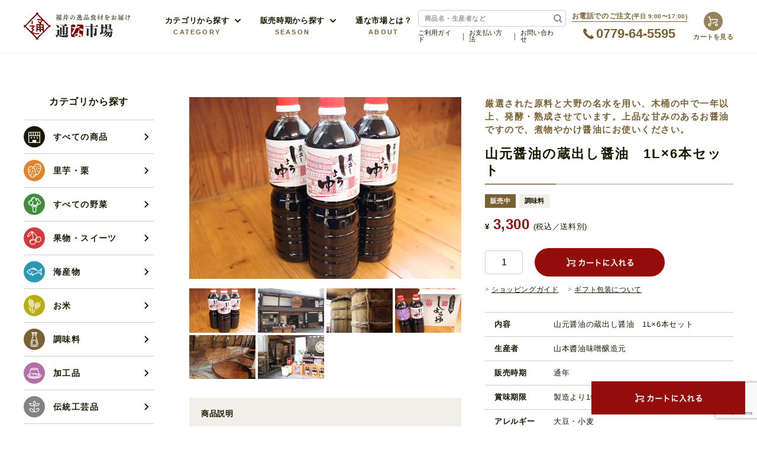

--- FILE ---
content_type: text/html; charset=UTF-8
request_url: https://www.syounindo.com/seasoning/yamamotosyouyu-04.php
body_size: 15789
content:
<!DOCTYPE html>
<html lang="ja" prefix="og: https://ogp.me/ns#">
<head>
  <meta charset="UTF-8">
  <meta http-equiv="X-UA-Compatible" content="IE=edge">
  <meta name="viewport" content="width=device-width, initial-scale=1.0">
  <meta name="format-detection" content="email=no, telephone=no, address=no">
  <link rel="icon" href="https://www.syounindo.com/wp/wp-content/themes/tsuunaichiba/assets/images/favicon/favicon.ico" type="image/png">
  <link rel="apple-touch-icon" href="https://www.syounindo.com/wp/wp-content/themes/tsuunaichiba/assets/images/favicon/apple-touch-icon.png" sizes="180x180">
<title>山元醤油の蔵出し醤油 1L×6本セット | 通な市場</title>

		<!-- All in One SEO 4.1.4.5 -->
		<meta name="description" content="当店の醤油は、昔ながらの手作りで木桶で熟成させるという製法により、手間暇かけて大切に製造しております。 また、醤油造りに欠かせない「水」は、大野市の天然水を使用しております。大野の天然水に食塩を溶かした「仕込み水」は、 発酵させた麹菌と合わせてもろみとなり、醤油の味を大きく左右します。 この大野の天然水こそが独自の風味を生み出しているのです。 昔ながらの製法で造った醤油は、ほんのり甘く、手作り醤油ならではの深い旨味が特徴です。 お刺身に使うと素材の味をよく活かし、美味しさは倍増、 煮物に使うと醤油の甘みでお砂糖は普段よりも少なくて済むうえに醤油の旨味があるので、余計な調味料を使わなくて済みます。 独自の製法と福井県大野市の魅力をたっぷり詰め込んだ 当店の醤油をもっと多くのお客様にご使用いただきたいと思い、この度通信販売を始めました。 たくさん流通している中でも、手間暇をかけた醤油は格別です。是非、特別な味わいを是非ご賞味ください。" />
		<meta name="robots" content="max-image-preview:large" />
		<link rel="canonical" href="https://www.syounindo.com/seasoning/yamamotosyouyu-04.php" />

		<!-- Global site tag (gtag.js) - Google Analytics -->
<script async src="https://www.googletagmanager.com/gtag/js?id=UA-208213595-2"></script>
<script>
 window.dataLayer = window.dataLayer || [];
 function gtag(){dataLayer.push(arguments);}
 gtag('js', new Date());

 gtag('config', 'UA-208213595-2');
</script>
		<meta property="og:locale" content="ja_JP" />
		<meta property="og:site_name" content="通な市場！福井県は奥越前より【新鮮野菜・魚介類・特産品】の安全食材宅配" />
		<meta property="og:type" content="article" />
		<meta property="og:title" content="山元醤油の蔵出し醤油 1L×6本セット | 通な市場" />
		<meta property="og:description" content="当店の醤油は、昔ながらの手作りで木桶で熟成させるという製法により、手間暇かけて大切に製造しております。 また、醤油造りに欠かせない「水」は、大野市の天然水を使用しております。大野の天然水に食塩を溶かした「仕込み水」は、 発酵させた麹菌と合わせてもろみとなり、醤油の味を大きく左右します。 この大野の天然水こそが独自の風味を生み出しているのです。 昔ながらの製法で造った醤油は、ほんのり甘く、手作り醤油ならではの深い旨味が特徴です。 お刺身に使うと素材の味をよく活かし、美味しさは倍増、 煮物に使うと醤油の甘みでお砂糖は普段よりも少なくて済むうえに醤油の旨味があるので、余計な調味料を使わなくて済みます。 独自の製法と福井県大野市の魅力をたっぷり詰め込んだ 当店の醤油をもっと多くのお客様にご使用いただきたいと思い、この度通信販売を始めました。 たくさん流通している中でも、手間暇をかけた醤油は格別です。是非、特別な味わいを是非ご賞味ください。" />
		<meta property="og:url" content="https://www.syounindo.com/seasoning/yamamotosyouyu-04.php" />
		<meta property="og:image" content="https://www.syounindo.com/wp/wp-content/uploads/2021/10/ogp.png" />
		<meta property="og:image:secure_url" content="https://www.syounindo.com/wp/wp-content/uploads/2021/10/ogp.png" />
		<meta property="og:image:width" content="1200" />
		<meta property="og:image:height" content="630" />
		<meta property="article:published_time" content="2022-02-14T05:45:25+00:00" />
		<meta property="article:modified_time" content="2022-02-14T05:45:25+00:00" />
		<meta name="twitter:card" content="summary_large_image" />
		<meta name="twitter:domain" content="www.syounindo.com" />
		<meta name="twitter:title" content="山元醤油の蔵出し醤油 1L×6本セット | 通な市場" />
		<meta name="twitter:description" content="当店の醤油は、昔ながらの手作りで木桶で熟成させるという製法により、手間暇かけて大切に製造しております。 また、醤油造りに欠かせない「水」は、大野市の天然水を使用しております。大野の天然水に食塩を溶かした「仕込み水」は、 発酵させた麹菌と合わせてもろみとなり、醤油の味を大きく左右します。 この大野の天然水こそが独自の風味を生み出しているのです。 昔ながらの製法で造った醤油は、ほんのり甘く、手作り醤油ならではの深い旨味が特徴です。 お刺身に使うと素材の味をよく活かし、美味しさは倍増、 煮物に使うと醤油の甘みでお砂糖は普段よりも少なくて済むうえに醤油の旨味があるので、余計な調味料を使わなくて済みます。 独自の製法と福井県大野市の魅力をたっぷり詰め込んだ 当店の醤油をもっと多くのお客様にご使用いただきたいと思い、この度通信販売を始めました。 たくさん流通している中でも、手間暇をかけた醤油は格別です。是非、特別な味わいを是非ご賞味ください。" />
		<meta name="twitter:image" content="https://www.syounindo.com/wp/wp-content/uploads/2021/10/ogp.png" />
		<script type="application/ld+json" class="aioseo-schema">
			{"@context":"https:\/\/schema.org","@graph":[{"@type":"WebSite","@id":"https:\/\/www.syounindo.com\/#website","url":"https:\/\/www.syounindo.com\/","name":"\u901a\u306a\u5e02\u5834\uff01\u798f\u4e95\u770c\u306f\u5965\u8d8a\u524d\u3088\u308a\u3010\u65b0\u9bae\u91ce\u83dc\u30fb\u9b5a\u4ecb\u985e\u30fb\u7279\u7523\u54c1\u3011\u306e\u5b89\u5168\u98df\u6750\u5b85\u914d","inLanguage":"ja","publisher":{"@id":"https:\/\/www.syounindo.com\/#organization"}},{"@type":"Organization","@id":"https:\/\/www.syounindo.com\/#organization","name":"\u901a\u306a\u5e02\u5834","url":"https:\/\/www.syounindo.com\/","logo":{"@type":"ImageObject","@id":"https:\/\/www.syounindo.com\/#organizationLogo","url":"https:\/\/www.syounindo.com\/wp\/wp-content\/uploads\/2021\/09\/logo.png","width":220,"height":56},"image":{"@id":"https:\/\/www.syounindo.com\/#organizationLogo"},"contactPoint":{"@type":"ContactPoint","telephone":"+81779645595","contactType":"Customer Support"}},{"@type":"BreadcrumbList","@id":"https:\/\/www.syounindo.com\/seasoning\/yamamotosyouyu-04.php#breadcrumblist","itemListElement":[{"@type":"ListItem","@id":"https:\/\/www.syounindo.com\/#listItem","position":1,"item":{"@type":"WebPage","@id":"https:\/\/www.syounindo.com\/","name":"\u30db\u30fc\u30e0","description":"\u6709\u6a5f\u91ce\u83dc\u3084\u3053\u3060\u308f\u308a\u91ce\u83dc\u30fb\u6709\u540d\u52a0\u5de5\u54c1\u3092\u8d8a\u524d(\u798f\u4e95\u770c)\u3088\u308a\u76f4\u9001\u3067\u304a\u5c4a\u3051\u3057\u307e\u3059\u3002\u901a\u306a\u5e02\u5834(\u904b\u55b6\u4f1a\u793e \u7b11\u4eba\u5802)\u306f\u7121\u8fb2\u85ac\u91ce\u83dc\u30fb\u6709\u6a5f\u91ce\u83dc\u3084\u7121\u6dfb\u52a0\u98df\u54c1\u306a\u3069\u5b89\u5168\u5b89\u5fc3\u98df\u6750\u3092\u8d8a\u524d(\u798f\u4e95\u770c)\u3088\u308a\u7523\u5730\u76f4\u9001\u3067\u5b85\u914d\u3057\u307e\u3059\u3002","url":"https:\/\/www.syounindo.com\/"},"nextItem":"https:\/\/www.syounindo.com\/seasoning\/#listItem"},{"@type":"ListItem","@id":"https:\/\/www.syounindo.com\/seasoning\/#listItem","position":2,"item":{"@type":"WebPage","@id":"https:\/\/www.syounindo.com\/seasoning\/","name":"\u8abf\u5473\u6599","description":"\u5f53\u5e97\u306e\u91a4\u6cb9\u306f\u3001\u6614\u306a\u304c\u3089\u306e\u624b\u4f5c\u308a\u3067\u6728\u6876\u3067\u719f\u6210\u3055\u305b\u308b\u3068\u3044\u3046\u88fd\u6cd5\u306b\u3088\u308a\u3001\u624b\u9593\u6687\u304b\u3051\u3066\u5927\u5207\u306b\u88fd\u9020\u3057\u3066\u304a\u308a\u307e\u3059\u3002 \u307e\u305f\u3001\u91a4\u6cb9\u9020\u308a\u306b\u6b20\u304b\u305b\u306a\u3044\u300c\u6c34\u300d\u306f\u3001\u5927\u91ce\u5e02\u306e\u5929\u7136\u6c34\u3092\u4f7f\u7528\u3057\u3066\u304a\u308a\u307e\u3059\u3002\u5927\u91ce\u306e\u5929\u7136\u6c34\u306b\u98df\u5869\u3092\u6eb6\u304b\u3057\u305f\u300c\u4ed5\u8fbc\u307f\u6c34\u300d\u306f\u3001 \u767a\u9175\u3055\u305b\u305f\u9eb9\u83cc\u3068\u5408\u308f\u305b\u3066\u3082\u308d\u307f\u3068\u306a\u308a\u3001\u91a4\u6cb9\u306e\u5473\u3092\u5927\u304d\u304f\u5de6\u53f3\u3057\u307e\u3059\u3002 \u3053\u306e\u5927\u91ce\u306e\u5929\u7136\u6c34\u3053\u305d\u304c\u72ec\u81ea\u306e\u98a8\u5473\u3092\u751f\u307f\u51fa\u3057\u3066\u3044\u308b\u306e\u3067\u3059\u3002 \u6614\u306a\u304c\u3089\u306e\u88fd\u6cd5\u3067\u9020\u3063\u305f\u91a4\u6cb9\u306f\u3001\u307b\u3093\u306e\u308a\u7518\u304f\u3001\u624b\u4f5c\u308a\u91a4\u6cb9\u306a\u3089\u3067\u306f\u306e\u6df1\u3044\u65e8\u5473\u304c\u7279\u5fb4\u3067\u3059\u3002 \u304a\u523a\u8eab\u306b\u4f7f\u3046\u3068\u7d20\u6750\u306e\u5473\u3092\u3088\u304f\u6d3b\u304b\u3057\u3001\u7f8e\u5473\u3057\u3055\u306f\u500d\u5897\u3001 \u716e\u7269\u306b\u4f7f\u3046\u3068\u91a4\u6cb9\u306e\u7518\u307f\u3067\u304a\u7802\u7cd6\u306f\u666e\u6bb5\u3088\u308a\u3082\u5c11\u306a\u304f\u3066\u6e08\u3080\u3046\u3048\u306b\u91a4\u6cb9\u306e\u65e8\u5473\u304c\u3042\u308b\u306e\u3067\u3001\u4f59\u8a08\u306a\u8abf\u5473\u6599\u3092\u4f7f\u308f\u306a\u304f\u3066\u6e08\u307f\u307e\u3059\u3002 \u72ec\u81ea\u306e\u88fd\u6cd5\u3068\u798f\u4e95\u770c\u5927\u91ce\u5e02\u306e\u9b45\u529b\u3092\u305f\u3063\u3077\u308a\u8a70\u3081\u8fbc\u3093\u3060 \u5f53\u5e97\u306e\u91a4\u6cb9\u3092\u3082\u3063\u3068\u591a\u304f\u306e\u304a\u5ba2\u69d8\u306b\u3054\u4f7f\u7528\u3044\u305f\u3060\u304d\u305f\u3044\u3068\u601d\u3044\u3001\u3053\u306e\u5ea6\u901a\u4fe1\u8ca9\u58f2\u3092\u59cb\u3081\u307e\u3057\u305f\u3002 \u305f\u304f\u3055\u3093\u6d41\u901a\u3057\u3066\u3044\u308b\u4e2d\u3067\u3082\u3001\u624b\u9593\u6687\u3092\u304b\u3051\u305f\u91a4\u6cb9\u306f\u683c\u5225\u3067\u3059\u3002\u662f\u975e\u3001\u7279\u5225\u306a\u5473\u308f\u3044\u3092\u662f\u975e\u3054\u8cde\u5473\u304f\u3060\u3055\u3044\u3002","url":"https:\/\/www.syounindo.com\/seasoning\/"},"previousItem":"https:\/\/www.syounindo.com\/#listItem"}]},{"@type":"Person","@id":"https:\/\/www.syounindo.com\/author\/syounindo_admin#author","url":"https:\/\/www.syounindo.com\/author\/syounindo_admin","name":"syounindo_admin","image":{"@type":"ImageObject","@id":"https:\/\/www.syounindo.com\/seasoning\/yamamotosyouyu-04.php#authorImage","url":"https:\/\/secure.gravatar.com\/avatar\/8d3f57fb6f9116f2eb35c96389379848?s=96&d=mm&r=g","width":96,"height":96,"caption":"syounindo_admin"}},{"@type":"WebPage","@id":"https:\/\/www.syounindo.com\/seasoning\/yamamotosyouyu-04.php#webpage","url":"https:\/\/www.syounindo.com\/seasoning\/yamamotosyouyu-04.php","name":"\u5c71\u5143\u91a4\u6cb9\u306e\u8535\u51fa\u3057\u91a4\u6cb9 1L\u00d76\u672c\u30bb\u30c3\u30c8 | \u901a\u306a\u5e02\u5834","description":"\u5f53\u5e97\u306e\u91a4\u6cb9\u306f\u3001\u6614\u306a\u304c\u3089\u306e\u624b\u4f5c\u308a\u3067\u6728\u6876\u3067\u719f\u6210\u3055\u305b\u308b\u3068\u3044\u3046\u88fd\u6cd5\u306b\u3088\u308a\u3001\u624b\u9593\u6687\u304b\u3051\u3066\u5927\u5207\u306b\u88fd\u9020\u3057\u3066\u304a\u308a\u307e\u3059\u3002 \u307e\u305f\u3001\u91a4\u6cb9\u9020\u308a\u306b\u6b20\u304b\u305b\u306a\u3044\u300c\u6c34\u300d\u306f\u3001\u5927\u91ce\u5e02\u306e\u5929\u7136\u6c34\u3092\u4f7f\u7528\u3057\u3066\u304a\u308a\u307e\u3059\u3002\u5927\u91ce\u306e\u5929\u7136\u6c34\u306b\u98df\u5869\u3092\u6eb6\u304b\u3057\u305f\u300c\u4ed5\u8fbc\u307f\u6c34\u300d\u306f\u3001 \u767a\u9175\u3055\u305b\u305f\u9eb9\u83cc\u3068\u5408\u308f\u305b\u3066\u3082\u308d\u307f\u3068\u306a\u308a\u3001\u91a4\u6cb9\u306e\u5473\u3092\u5927\u304d\u304f\u5de6\u53f3\u3057\u307e\u3059\u3002 \u3053\u306e\u5927\u91ce\u306e\u5929\u7136\u6c34\u3053\u305d\u304c\u72ec\u81ea\u306e\u98a8\u5473\u3092\u751f\u307f\u51fa\u3057\u3066\u3044\u308b\u306e\u3067\u3059\u3002 \u6614\u306a\u304c\u3089\u306e\u88fd\u6cd5\u3067\u9020\u3063\u305f\u91a4\u6cb9\u306f\u3001\u307b\u3093\u306e\u308a\u7518\u304f\u3001\u624b\u4f5c\u308a\u91a4\u6cb9\u306a\u3089\u3067\u306f\u306e\u6df1\u3044\u65e8\u5473\u304c\u7279\u5fb4\u3067\u3059\u3002 \u304a\u523a\u8eab\u306b\u4f7f\u3046\u3068\u7d20\u6750\u306e\u5473\u3092\u3088\u304f\u6d3b\u304b\u3057\u3001\u7f8e\u5473\u3057\u3055\u306f\u500d\u5897\u3001 \u716e\u7269\u306b\u4f7f\u3046\u3068\u91a4\u6cb9\u306e\u7518\u307f\u3067\u304a\u7802\u7cd6\u306f\u666e\u6bb5\u3088\u308a\u3082\u5c11\u306a\u304f\u3066\u6e08\u3080\u3046\u3048\u306b\u91a4\u6cb9\u306e\u65e8\u5473\u304c\u3042\u308b\u306e\u3067\u3001\u4f59\u8a08\u306a\u8abf\u5473\u6599\u3092\u4f7f\u308f\u306a\u304f\u3066\u6e08\u307f\u307e\u3059\u3002 \u72ec\u81ea\u306e\u88fd\u6cd5\u3068\u798f\u4e95\u770c\u5927\u91ce\u5e02\u306e\u9b45\u529b\u3092\u305f\u3063\u3077\u308a\u8a70\u3081\u8fbc\u3093\u3060 \u5f53\u5e97\u306e\u91a4\u6cb9\u3092\u3082\u3063\u3068\u591a\u304f\u306e\u304a\u5ba2\u69d8\u306b\u3054\u4f7f\u7528\u3044\u305f\u3060\u304d\u305f\u3044\u3068\u601d\u3044\u3001\u3053\u306e\u5ea6\u901a\u4fe1\u8ca9\u58f2\u3092\u59cb\u3081\u307e\u3057\u305f\u3002 \u305f\u304f\u3055\u3093\u6d41\u901a\u3057\u3066\u3044\u308b\u4e2d\u3067\u3082\u3001\u624b\u9593\u6687\u3092\u304b\u3051\u305f\u91a4\u6cb9\u306f\u683c\u5225\u3067\u3059\u3002\u662f\u975e\u3001\u7279\u5225\u306a\u5473\u308f\u3044\u3092\u662f\u975e\u3054\u8cde\u5473\u304f\u3060\u3055\u3044\u3002","inLanguage":"ja","isPartOf":{"@id":"https:\/\/www.syounindo.com\/#website"},"breadcrumb":{"@id":"https:\/\/www.syounindo.com\/seasoning\/yamamotosyouyu-04.php#breadcrumblist"},"author":"https:\/\/www.syounindo.com\/author\/syounindo_admin#author","creator":"https:\/\/www.syounindo.com\/author\/syounindo_admin#author","datePublished":"2022-02-14T05:45:25+09:00","dateModified":"2022-02-14T05:45:25+09:00"},{"@type":"BlogPosting","@id":"https:\/\/www.syounindo.com\/seasoning\/yamamotosyouyu-04.php#blogposting","name":"\u5c71\u5143\u91a4\u6cb9\u306e\u8535\u51fa\u3057\u91a4\u6cb9 1L\u00d76\u672c\u30bb\u30c3\u30c8 | \u901a\u306a\u5e02\u5834","description":"\u5f53\u5e97\u306e\u91a4\u6cb9\u306f\u3001\u6614\u306a\u304c\u3089\u306e\u624b\u4f5c\u308a\u3067\u6728\u6876\u3067\u719f\u6210\u3055\u305b\u308b\u3068\u3044\u3046\u88fd\u6cd5\u306b\u3088\u308a\u3001\u624b\u9593\u6687\u304b\u3051\u3066\u5927\u5207\u306b\u88fd\u9020\u3057\u3066\u304a\u308a\u307e\u3059\u3002 \u307e\u305f\u3001\u91a4\u6cb9\u9020\u308a\u306b\u6b20\u304b\u305b\u306a\u3044\u300c\u6c34\u300d\u306f\u3001\u5927\u91ce\u5e02\u306e\u5929\u7136\u6c34\u3092\u4f7f\u7528\u3057\u3066\u304a\u308a\u307e\u3059\u3002\u5927\u91ce\u306e\u5929\u7136\u6c34\u306b\u98df\u5869\u3092\u6eb6\u304b\u3057\u305f\u300c\u4ed5\u8fbc\u307f\u6c34\u300d\u306f\u3001 \u767a\u9175\u3055\u305b\u305f\u9eb9\u83cc\u3068\u5408\u308f\u305b\u3066\u3082\u308d\u307f\u3068\u306a\u308a\u3001\u91a4\u6cb9\u306e\u5473\u3092\u5927\u304d\u304f\u5de6\u53f3\u3057\u307e\u3059\u3002 \u3053\u306e\u5927\u91ce\u306e\u5929\u7136\u6c34\u3053\u305d\u304c\u72ec\u81ea\u306e\u98a8\u5473\u3092\u751f\u307f\u51fa\u3057\u3066\u3044\u308b\u306e\u3067\u3059\u3002 \u6614\u306a\u304c\u3089\u306e\u88fd\u6cd5\u3067\u9020\u3063\u305f\u91a4\u6cb9\u306f\u3001\u307b\u3093\u306e\u308a\u7518\u304f\u3001\u624b\u4f5c\u308a\u91a4\u6cb9\u306a\u3089\u3067\u306f\u306e\u6df1\u3044\u65e8\u5473\u304c\u7279\u5fb4\u3067\u3059\u3002 \u304a\u523a\u8eab\u306b\u4f7f\u3046\u3068\u7d20\u6750\u306e\u5473\u3092\u3088\u304f\u6d3b\u304b\u3057\u3001\u7f8e\u5473\u3057\u3055\u306f\u500d\u5897\u3001 \u716e\u7269\u306b\u4f7f\u3046\u3068\u91a4\u6cb9\u306e\u7518\u307f\u3067\u304a\u7802\u7cd6\u306f\u666e\u6bb5\u3088\u308a\u3082\u5c11\u306a\u304f\u3066\u6e08\u3080\u3046\u3048\u306b\u91a4\u6cb9\u306e\u65e8\u5473\u304c\u3042\u308b\u306e\u3067\u3001\u4f59\u8a08\u306a\u8abf\u5473\u6599\u3092\u4f7f\u308f\u306a\u304f\u3066\u6e08\u307f\u307e\u3059\u3002 \u72ec\u81ea\u306e\u88fd\u6cd5\u3068\u798f\u4e95\u770c\u5927\u91ce\u5e02\u306e\u9b45\u529b\u3092\u305f\u3063\u3077\u308a\u8a70\u3081\u8fbc\u3093\u3060 \u5f53\u5e97\u306e\u91a4\u6cb9\u3092\u3082\u3063\u3068\u591a\u304f\u306e\u304a\u5ba2\u69d8\u306b\u3054\u4f7f\u7528\u3044\u305f\u3060\u304d\u305f\u3044\u3068\u601d\u3044\u3001\u3053\u306e\u5ea6\u901a\u4fe1\u8ca9\u58f2\u3092\u59cb\u3081\u307e\u3057\u305f\u3002 \u305f\u304f\u3055\u3093\u6d41\u901a\u3057\u3066\u3044\u308b\u4e2d\u3067\u3082\u3001\u624b\u9593\u6687\u3092\u304b\u3051\u305f\u91a4\u6cb9\u306f\u683c\u5225\u3067\u3059\u3002\u662f\u975e\u3001\u7279\u5225\u306a\u5473\u308f\u3044\u3092\u662f\u975e\u3054\u8cde\u5473\u304f\u3060\u3055\u3044\u3002","inLanguage":"ja","headline":"\u5c71\u5143\u91a4\u6cb9\u306e\u8535\u51fa\u3057\u91a4\u6cb9\u30001L\u00d76\u672c\u30bb\u30c3\u30c8","author":{"@id":"https:\/\/www.syounindo.com\/author\/syounindo_admin#author"},"publisher":{"@id":"https:\/\/www.syounindo.com\/#organization"},"datePublished":"2022-02-14T05:45:25+09:00","dateModified":"2022-02-14T05:45:25+09:00","articleSection":"\u8abf\u5473\u6599, 10\u6708, 11\u6708, 12\u6708, 1\u6708, 2\u6708, 3\u6708, 4\u6708, 5\u6708, 6\u6708, 7\u6708, 8\u6708, 9\u6708","mainEntityOfPage":{"@id":"https:\/\/www.syounindo.com\/seasoning\/yamamotosyouyu-04.php#webpage"},"isPartOf":{"@id":"https:\/\/www.syounindo.com\/seasoning\/yamamotosyouyu-04.php#webpage"},"image":{"@type":"ImageObject","@id":"https:\/\/www.syounindo.com\/#articleImage","url":"https:\/\/www.syounindo.com\/wp\/wp-content\/uploads\/2021\/09\/logo.png","width":220,"height":56}}]}
		</script>
		<!-- All in One SEO -->

<link rel='dns-prefetch' href='//www.google.com' />
<style id='classic-theme-styles-inline-css'>
/*! This file is auto-generated */
.wp-block-button__link{color:#fff;background-color:#32373c;border-radius:9999px;box-shadow:none;text-decoration:none;padding:calc(.667em + 2px) calc(1.333em + 2px);font-size:1.125em}.wp-block-file__button{background:#32373c;color:#fff;text-decoration:none}
</style>
<style id='global-styles-inline-css'>
body{--wp--preset--color--black: #000000;--wp--preset--color--cyan-bluish-gray: #abb8c3;--wp--preset--color--white: #ffffff;--wp--preset--color--pale-pink: #f78da7;--wp--preset--color--vivid-red: #cf2e2e;--wp--preset--color--luminous-vivid-orange: #ff6900;--wp--preset--color--luminous-vivid-amber: #fcb900;--wp--preset--color--light-green-cyan: #7bdcb5;--wp--preset--color--vivid-green-cyan: #00d084;--wp--preset--color--pale-cyan-blue: #8ed1fc;--wp--preset--color--vivid-cyan-blue: #0693e3;--wp--preset--color--vivid-purple: #9b51e0;--wp--preset--gradient--vivid-cyan-blue-to-vivid-purple: linear-gradient(135deg,rgba(6,147,227,1) 0%,rgb(155,81,224) 100%);--wp--preset--gradient--light-green-cyan-to-vivid-green-cyan: linear-gradient(135deg,rgb(122,220,180) 0%,rgb(0,208,130) 100%);--wp--preset--gradient--luminous-vivid-amber-to-luminous-vivid-orange: linear-gradient(135deg,rgba(252,185,0,1) 0%,rgba(255,105,0,1) 100%);--wp--preset--gradient--luminous-vivid-orange-to-vivid-red: linear-gradient(135deg,rgba(255,105,0,1) 0%,rgb(207,46,46) 100%);--wp--preset--gradient--very-light-gray-to-cyan-bluish-gray: linear-gradient(135deg,rgb(238,238,238) 0%,rgb(169,184,195) 100%);--wp--preset--gradient--cool-to-warm-spectrum: linear-gradient(135deg,rgb(74,234,220) 0%,rgb(151,120,209) 20%,rgb(207,42,186) 40%,rgb(238,44,130) 60%,rgb(251,105,98) 80%,rgb(254,248,76) 100%);--wp--preset--gradient--blush-light-purple: linear-gradient(135deg,rgb(255,206,236) 0%,rgb(152,150,240) 100%);--wp--preset--gradient--blush-bordeaux: linear-gradient(135deg,rgb(254,205,165) 0%,rgb(254,45,45) 50%,rgb(107,0,62) 100%);--wp--preset--gradient--luminous-dusk: linear-gradient(135deg,rgb(255,203,112) 0%,rgb(199,81,192) 50%,rgb(65,88,208) 100%);--wp--preset--gradient--pale-ocean: linear-gradient(135deg,rgb(255,245,203) 0%,rgb(182,227,212) 50%,rgb(51,167,181) 100%);--wp--preset--gradient--electric-grass: linear-gradient(135deg,rgb(202,248,128) 0%,rgb(113,206,126) 100%);--wp--preset--gradient--midnight: linear-gradient(135deg,rgb(2,3,129) 0%,rgb(40,116,252) 100%);--wp--preset--font-size--small: 13px;--wp--preset--font-size--medium: 20px;--wp--preset--font-size--large: 36px;--wp--preset--font-size--x-large: 42px;--wp--preset--spacing--20: 0.44rem;--wp--preset--spacing--30: 0.67rem;--wp--preset--spacing--40: 1rem;--wp--preset--spacing--50: 1.5rem;--wp--preset--spacing--60: 2.25rem;--wp--preset--spacing--70: 3.38rem;--wp--preset--spacing--80: 5.06rem;--wp--preset--shadow--natural: 6px 6px 9px rgba(0, 0, 0, 0.2);--wp--preset--shadow--deep: 12px 12px 50px rgba(0, 0, 0, 0.4);--wp--preset--shadow--sharp: 6px 6px 0px rgba(0, 0, 0, 0.2);--wp--preset--shadow--outlined: 6px 6px 0px -3px rgba(255, 255, 255, 1), 6px 6px rgba(0, 0, 0, 1);--wp--preset--shadow--crisp: 6px 6px 0px rgba(0, 0, 0, 1);}:where(.is-layout-flex){gap: 0.5em;}:where(.is-layout-grid){gap: 0.5em;}body .is-layout-flex{display: flex;}body .is-layout-flex{flex-wrap: wrap;align-items: center;}body .is-layout-flex > *{margin: 0;}body .is-layout-grid{display: grid;}body .is-layout-grid > *{margin: 0;}:where(.wp-block-columns.is-layout-flex){gap: 2em;}:where(.wp-block-columns.is-layout-grid){gap: 2em;}:where(.wp-block-post-template.is-layout-flex){gap: 1.25em;}:where(.wp-block-post-template.is-layout-grid){gap: 1.25em;}.has-black-color{color: var(--wp--preset--color--black) !important;}.has-cyan-bluish-gray-color{color: var(--wp--preset--color--cyan-bluish-gray) !important;}.has-white-color{color: var(--wp--preset--color--white) !important;}.has-pale-pink-color{color: var(--wp--preset--color--pale-pink) !important;}.has-vivid-red-color{color: var(--wp--preset--color--vivid-red) !important;}.has-luminous-vivid-orange-color{color: var(--wp--preset--color--luminous-vivid-orange) !important;}.has-luminous-vivid-amber-color{color: var(--wp--preset--color--luminous-vivid-amber) !important;}.has-light-green-cyan-color{color: var(--wp--preset--color--light-green-cyan) !important;}.has-vivid-green-cyan-color{color: var(--wp--preset--color--vivid-green-cyan) !important;}.has-pale-cyan-blue-color{color: var(--wp--preset--color--pale-cyan-blue) !important;}.has-vivid-cyan-blue-color{color: var(--wp--preset--color--vivid-cyan-blue) !important;}.has-vivid-purple-color{color: var(--wp--preset--color--vivid-purple) !important;}.has-black-background-color{background-color: var(--wp--preset--color--black) !important;}.has-cyan-bluish-gray-background-color{background-color: var(--wp--preset--color--cyan-bluish-gray) !important;}.has-white-background-color{background-color: var(--wp--preset--color--white) !important;}.has-pale-pink-background-color{background-color: var(--wp--preset--color--pale-pink) !important;}.has-vivid-red-background-color{background-color: var(--wp--preset--color--vivid-red) !important;}.has-luminous-vivid-orange-background-color{background-color: var(--wp--preset--color--luminous-vivid-orange) !important;}.has-luminous-vivid-amber-background-color{background-color: var(--wp--preset--color--luminous-vivid-amber) !important;}.has-light-green-cyan-background-color{background-color: var(--wp--preset--color--light-green-cyan) !important;}.has-vivid-green-cyan-background-color{background-color: var(--wp--preset--color--vivid-green-cyan) !important;}.has-pale-cyan-blue-background-color{background-color: var(--wp--preset--color--pale-cyan-blue) !important;}.has-vivid-cyan-blue-background-color{background-color: var(--wp--preset--color--vivid-cyan-blue) !important;}.has-vivid-purple-background-color{background-color: var(--wp--preset--color--vivid-purple) !important;}.has-black-border-color{border-color: var(--wp--preset--color--black) !important;}.has-cyan-bluish-gray-border-color{border-color: var(--wp--preset--color--cyan-bluish-gray) !important;}.has-white-border-color{border-color: var(--wp--preset--color--white) !important;}.has-pale-pink-border-color{border-color: var(--wp--preset--color--pale-pink) !important;}.has-vivid-red-border-color{border-color: var(--wp--preset--color--vivid-red) !important;}.has-luminous-vivid-orange-border-color{border-color: var(--wp--preset--color--luminous-vivid-orange) !important;}.has-luminous-vivid-amber-border-color{border-color: var(--wp--preset--color--luminous-vivid-amber) !important;}.has-light-green-cyan-border-color{border-color: var(--wp--preset--color--light-green-cyan) !important;}.has-vivid-green-cyan-border-color{border-color: var(--wp--preset--color--vivid-green-cyan) !important;}.has-pale-cyan-blue-border-color{border-color: var(--wp--preset--color--pale-cyan-blue) !important;}.has-vivid-cyan-blue-border-color{border-color: var(--wp--preset--color--vivid-cyan-blue) !important;}.has-vivid-purple-border-color{border-color: var(--wp--preset--color--vivid-purple) !important;}.has-vivid-cyan-blue-to-vivid-purple-gradient-background{background: var(--wp--preset--gradient--vivid-cyan-blue-to-vivid-purple) !important;}.has-light-green-cyan-to-vivid-green-cyan-gradient-background{background: var(--wp--preset--gradient--light-green-cyan-to-vivid-green-cyan) !important;}.has-luminous-vivid-amber-to-luminous-vivid-orange-gradient-background{background: var(--wp--preset--gradient--luminous-vivid-amber-to-luminous-vivid-orange) !important;}.has-luminous-vivid-orange-to-vivid-red-gradient-background{background: var(--wp--preset--gradient--luminous-vivid-orange-to-vivid-red) !important;}.has-very-light-gray-to-cyan-bluish-gray-gradient-background{background: var(--wp--preset--gradient--very-light-gray-to-cyan-bluish-gray) !important;}.has-cool-to-warm-spectrum-gradient-background{background: var(--wp--preset--gradient--cool-to-warm-spectrum) !important;}.has-blush-light-purple-gradient-background{background: var(--wp--preset--gradient--blush-light-purple) !important;}.has-blush-bordeaux-gradient-background{background: var(--wp--preset--gradient--blush-bordeaux) !important;}.has-luminous-dusk-gradient-background{background: var(--wp--preset--gradient--luminous-dusk) !important;}.has-pale-ocean-gradient-background{background: var(--wp--preset--gradient--pale-ocean) !important;}.has-electric-grass-gradient-background{background: var(--wp--preset--gradient--electric-grass) !important;}.has-midnight-gradient-background{background: var(--wp--preset--gradient--midnight) !important;}.has-small-font-size{font-size: var(--wp--preset--font-size--small) !important;}.has-medium-font-size{font-size: var(--wp--preset--font-size--medium) !important;}.has-large-font-size{font-size: var(--wp--preset--font-size--large) !important;}.has-x-large-font-size{font-size: var(--wp--preset--font-size--x-large) !important;}
.wp-block-navigation a:where(:not(.wp-element-button)){color: inherit;}
:where(.wp-block-post-template.is-layout-flex){gap: 1.25em;}:where(.wp-block-post-template.is-layout-grid){gap: 1.25em;}
:where(.wp-block-columns.is-layout-flex){gap: 2em;}:where(.wp-block-columns.is-layout-grid){gap: 2em;}
.wp-block-pullquote{font-size: 1.5em;line-height: 1.6;}
</style>
<link rel="stylesheet" href="https://www.syounindo.com/wp/wp-content/plugins/contact-form-7/includes/css/styles.css?ver=5.4.2">
<link rel="stylesheet" href="https://www.syounindo.com/wp/wp-content/themes/tsuunaichiba/vendors/css/swiper.css">
<link rel="stylesheet" href="https://www.syounindo.com/wp/wp-content/themes/tsuunaichiba/vendors/css/cal.css">
<link rel="stylesheet" href="https://www.syounindo.com/wp/wp-content/themes/tsuunaichiba/assets/css/style.css">
</head>

  <body class="sub p-product">


<header class="l-header p-header js-header">
  <div class="p-header__inner">
    <h1 class="p-header__logo">
      <a href="https://www.syounindo.com/" class="p-header__logoLink">
        <img src="https://www.syounindo.com/wp/wp-content/themes/tsuunaichiba/assets/images/common/logo.svg" alt="通な市場">
      </a>
    </h1>
    <div class="p-header__menu">
      <nav class="p-header__nav">
        <ul class="p-header__navList">
          <li class="p-header__navItem has-child js-submenu-trigger">
            <span class="p-header__navLink">
              <span class="wrap">
                <span class="ja">カテゴリから探す</span>
                <span class="en">CATEGORY</span>
              </span>
            </span>
            <div class="p-header__submenu cat js-submenu">
              <div class="l-inner p-header__submenuInner">
                <ul class="c-category__list p-header__submenuList --upper">
                  <li class="c-category__item p-header__submenuItem">
                    <a href="https://www.syounindo.com/products">
                      <div class="icon"><img src="https://www.syounindo.com/wp/wp-content/themes/tsuunaichiba/assets/images/common/icon_cat_all.svg"
                          alt="すべての商品のアイコン画像"></div>
                      <div class="text">すべての商品</div>
                    </a>
                  </li>
                  <li class="c-category__item p-header__submenuItem">
                    <a href="https://www.syounindo.com/category/satoimo">
                      <div class="icon"><img src="https://www.syounindo.com/wp/wp-content/themes/tsuunaichiba/assets/images/common/icon_cat_satoimo.svg"
                          alt="里芋・栗のアイコン画像"></div>
                      <div class="text">里芋・栗</div>
                    </a>
                  </li>
                  <li class="c-category__item p-header__submenuItem">
                    <a href="https://www.syounindo.com/category/vegi">
                      <div class="icon"><img src="https://www.syounindo.com/wp/wp-content/themes/tsuunaichiba/assets/images/common/icon_cat_vegi.svg"
                          alt="すべての野菜のアイコン画像"></div>
                      <div class="text">すべての野菜</div>
                    </a>
                  </li>
                  <li class="c-category__item p-header__submenuItem">
                    <a href="https://www.syounindo.com/category/fruit">
                      <div class="icon"><img src="https://www.syounindo.com/wp/wp-content/themes/tsuunaichiba/assets/images/common/icon_cat_fruit.svg"
                          alt="果物・スイーツのアイコン画像"></div>
                      <div class="text">果物・スイーツ</div>
                    </a>
                  </li>
                  <li class="c-category__item p-header__submenuItem">
                    <a href="https://www.syounindo.com/category/sea">
                      <div class="icon"><img src="https://www.syounindo.com/wp/wp-content/themes/tsuunaichiba/assets/images/common/icon_cat_sea.svg"
                          alt="海産物のアイコン画像"></div>
                      <div class="text">海産物</div>
                    </a>
                  </li>
                  <li class="c-category__item p-header__submenuItem">
                    <a href="https://www.syounindo.com/category/rice">
                      <div class="icon"><img src="https://www.syounindo.com/wp/wp-content/themes/tsuunaichiba/assets/images/common/icon_cat_rice.svg"
                          alt="お米のアイコン画像"></div>
                      <div class="text">お米</div>
                    </a>
                  </li>
                  <li class="c-category__item p-header__submenuItem">
                    <a href="https://www.syounindo.com/category/seasoning">
                      <div class="icon"><img src="https://www.syounindo.com/wp/wp-content/themes/tsuunaichiba/assets/images/common/icon_cat_seasoning.svg"
                          alt="調味料のアイコン画像"></div>
                      <div class="text">調味料</div>
                    </a>
                  </li>
                </ul>
                <ul class="c-category__list p-header__submenuList --lower">
                  <li class="c-category__item p-header__submenuItem">
                    <a href="https://www.syounindo.com/category/process">
                      <div class="icon"><img src="https://www.syounindo.com/wp/wp-content/themes/tsuunaichiba/assets/images/common/icon_cat_process.svg" alt="加工品のアイコン画像"></div>
                      <div class="text">加工品</div>
                    </a>
                  </li>
                  <li class="c-category__item p-header__submenuItem">
                    <a href="https://www.syounindo.com/category/tradition">
                      <div class="icon"><img src="https://www.syounindo.com/wp/wp-content/themes/tsuunaichiba/assets/images/common/icon_cat_tradition.svg" alt="伝統工芸品のアイコン画像">
                      </div>
                      <div class="text">伝統工芸品</div>
                    </a>
                  </li>
                  <li class="c-category__item p-header__submenuItem">
                    <a href="https://www.syounindo.com/category/gift">
                      <div class="icon"><img src="https://www.syounindo.com/wp/wp-content/themes/tsuunaichiba/assets/images/common/icon_cat_gift.svg" alt="ギフトのアイコン画像"></div>
                      <div class="text">ギフト</div>
                    </a>
                  </li>
                </ul>
              </div>
            </div>
          </li>
          <li class="p-header__navItem has-child js-submenu-trigger">
            <span class="p-header__navLink">
              <span class="wrap">
                <span class="ja">販売時期から探す</span>
                <span class="en">SEASON</span>
              </span>
            </span>
            <div class="p-header__submenu season js-submenu">
              <div class="l-inner p-header__submenuInner">
                <ul class="p-header__submenuList">
                  <li class="p-header__submenuItem"><a href="https://www.syounindo.com/tag/january">1月</a></li>
                  <li class="p-header__submenuItem"><a href="https://www.syounindo.com/tag/february">2月</a></li>
                  <li class="p-header__submenuItem"><a href="https://www.syounindo.com/tag/march">3月</a></li>
                  <li class="p-header__submenuItem"><a href="https://www.syounindo.com/tag/april">4月</a></li>
                  <li class="p-header__submenuItem"><a href="https://www.syounindo.com/tag/may">5月</a></li>
                  <li class="p-header__submenuItem"><a href="https://www.syounindo.com/tag/june">6月</a></li>
                  <li class="p-header__submenuItem"><a href="https://www.syounindo.com/tag/july">7月</a></li>
                  <li class="p-header__submenuItem"><a href="https://www.syounindo.com/tag/august">8月</a></li>
                  <li class="p-header__submenuItem"><a href="https://www.syounindo.com/tag/september">9月</a></li>
                  <li class="p-header__submenuItem"><a href="https://www.syounindo.com/tag/october">10月</a></li>
                  <li class="p-header__submenuItem"><a href="https://www.syounindo.com/tag/november">11月</a></li>
                  <li class="p-header__submenuItem"><a href="https://www.syounindo.com/tag/december">12月</a></li>
                </ul>
              </div>
            </div>
          </li>
          <li class="p-header__navItem">
            <a href="https://www.syounindo.com/tsu-naichiba" class="p-header__navLink">
              <span class="wrap">
                <span class="ja">通な市場とは？</span>
                <span class="en">ABOUT</span>
              </span>
            </a>
          </li>
          <li class="p-header__navItem">
            <a href="https://www.syounindo.com/faq" class="p-header__navLink">
              <span class="wrap">
                <span class="ja">よくあるご質問</span>
                <span class="en">FAQ</span>
              </span>
            </a>
          </li>
        </ul>
      </nav>
      <div class="p-header__info">
        <div class="c-search p-header__search">
          <form role="search" method="get" class="search-form" action="https://www.syounindo.com/">
  <input type="search" class="search-field" placeholder="商品名・生産者など" value="" name="s" />
  <!-- <input type="hidden" value="post" name="post_type" id="post"> -->
  <input type="submit" class="search-submit" value="検索">
</form>        </div>
        <ul class="p-header__infoList">
          <li class="p-header__infoItem"><a href="https://www.syounindo.com/shopping">ご利用ガイド</a></li>
          <li class="p-header__infoItem"><a href="https://www.syounindo.com/shopping#payment">お支払い方法</a></li>
          <li class="p-header__infoItem"><a href="https://www.syounindo.com/contact">お問い合わせ</a></li>
        </ul>
      </div>
      <div class="c-tel p-header__tel">
        <p class="c-tel__title title">お電話でのご注文<span>(平日 9:00〜17:00)</span></p>
        <p class="c-tel__number number">
          <a href="tel:0779645595">0779-64-5595</a>
        </p>
      </div>
      <div class="p-header__cart">
        <a href="http://cart.ec-sites.jp/cart_step/pc/kago/es_shop_id/675/" target="_blank"><span>カート<span>を見る</span></span></a>
      </div>
      <button class="p-header__hamburger js-hamburger">
        <div class="p-header__hamburgerBtn"><span></span><span></span><span></span></div>
        <span class="p-header__hamburgerText">MENU</span>
      </button>
    </div>
  </div>
</header>
<nav class="p-header__gnav">
  <div class="l-inner">
    <div class="c-tel p-header__gnavTel">
      <p class="c-tel__title title">お電話でのご注文<span>(平日 9:00〜17:00)</span></p>
      <p class="c-tel__number number">
        <a href="tel:0779645595">0779-64-5595</a>
      </p>
    </div>
    <div class="c-search p-header__gnavSearch">
      <form role="search" method="get" class="search-form" action="https://www.syounindo.com/">
  <input type="search" class="search-field" placeholder="商品名・生産者など" value="" name="s" />
  <!-- <input type="hidden" value="post" name="post_type" id="post"> -->
  <input type="submit" class="search-submit" value="検索">
</form>    </div>
    <div class="c-category p-header__gnavCat">
      <ul class="c-category__list list">
        <li class="c-category__item item">
          <a href="https://www.syounindo.com/products">
            <div class="icon"><img src="https://www.syounindo.com/wp/wp-content/themes/tsuunaichiba/assets/images/common/icon_cat_all.svg" alt="すべての商品のアイコン画像">
            </div>
            <div class="text">すべての商品</div>
          </a>
        </li>
        <li class="c-category__item item">
          <a href="https://www.syounindo.com/category/satoimo">
            <div class="icon"><img src="https://www.syounindo.com/wp/wp-content/themes/tsuunaichiba/assets/images/common/icon_cat_satoimo.svg"
                alt="里芋・栗のアイコン画像"></div>
            <div class="text">里芋・栗</div>
          </a>
        </li>
        <li class="c-category__item item">
          <a href="https://www.syounindo.com/category/vegi">
            <div class="icon"><img src="https://www.syounindo.com/wp/wp-content/themes/tsuunaichiba/assets/images/common/icon_cat_vegi.svg" alt="すべての野菜のアイコン画像">
            </div>
            <div class="text">すべての野菜</div>
          </a>
        </li>
        <li class="c-category__item item">
          <a href="https://www.syounindo.com/category/fruit">
            <div class="icon"><img src="https://www.syounindo.com/wp/wp-content/themes/tsuunaichiba/assets/images/common/icon_cat_fruit.svg"
                alt="果物・スイーツのアイコン画像"></div>
            <div class="text">果物・スイーツ</div>
          </a>
        </li>
        <li class="c-category__item item">
          <a href="https://www.syounindo.com/category/sea">
            <div class="icon"><img src="https://www.syounindo.com/wp/wp-content/themes/tsuunaichiba/assets/images/common/icon_cat_sea.svg" alt="海産物のアイコン画像">
            </div>
            <div class="text">海産物</div>
          </a>
        </li>
        <li class="c-category__item item">
          <a href="https://www.syounindo.com/category/rice">
            <div class="icon"><img src="https://www.syounindo.com/wp/wp-content/themes/tsuunaichiba/assets/images/common/icon_cat_rice.svg" alt="お米のアイコン画像">
            </div>
            <div class="text">お米</div>
          </a>
        </li>
        <li class="c-category__item item">
          <a href="https://www.syounindo.com/category/seasoning">
            <div class="icon"><img src="https://www.syounindo.com/wp/wp-content/themes/tsuunaichiba/assets/images/common/icon_cat_seasoning.svg"
                alt="調味料のアイコン画像"></div>
            <div class="text">調味料</div>
          </a>
        </li>
        <li class="c-category__item item">
          <a href="https://www.syounindo.com/category/process">
            <div class="icon"><img src="https://www.syounindo.com/wp/wp-content/themes/tsuunaichiba/assets/images/common/icon_cat_process.svg" alt="加工品のアイコン画像">
            </div>
            <div class="text">加工品</div>
          </a>
        </li>
        <li class="c-category__item item">
          <a href="https://www.syounindo.com/category/tradition">
            <div class="icon"><img src="https://www.syounindo.com/wp/wp-content/themes/tsuunaichiba/assets/images/common/icon_cat_tradition.svg"
                alt="伝統工芸品のアイコン画像"></div>
            <div class="text">伝統工芸品</div>
          </a>
        </li>
        <li class="c-category__item item">
          <a href="https://www.syounindo.com/category/gift">
            <div class="icon"><img src="https://www.syounindo.com/wp/wp-content/themes/tsuunaichiba/assets/images/common/icon_cat_gift.svg" alt="ギフトのアイコン画像">
            </div>
            <div class="text">ギフト</div>
          </a>
        </li>
      </ul>
    </div>
    <div class="c-season p-header__gnavSeason">
      <p class="c-season__title title">販売時期から探す</p>
      <ul class="c-season__list list">
        <li class="c-season__item item"><a href="https://www.syounindo.com/tag/january">1月</a></li>
        <li class="c-season__item item"><a href="https://www.syounindo.com/tag/february">2月</a></li>
        <li class="c-season__item item"><a href="https://www.syounindo.com/tag/march">3月</a></li>
        <li class="c-season__item item"><a href="https://www.syounindo.com/tag/april">4月</a></li>
        <li class="c-season__item item"><a href="https://www.syounindo.com/tag/may">5月</a></li>
        <li class="c-season__item item"><a href="https://www.syounindo.com/tag/june">6月</a></li>
        <li class="c-season__item item"><a href="https://www.syounindo.com/tag/july">7月</a></li>
        <li class="c-season__item item"><a href="https://www.syounindo.com/tag/august">8月</a></li>
        <li class="c-season__item item"><a href="https://www.syounindo.com/tag/september">9月</a></li>
        <li class="c-season__item item"><a href="https://www.syounindo.com/tag/october">10月</a></li>
        <li class="c-season__item item"><a href="https://www.syounindo.com/tag/november">11月</a></li>
        <li class="c-season__item item"><a href="https://www.syounindo.com/tag/december">12月</a></li>
      </ul>
    </div>
    <div class="p-header__gnavBnr">
      <ul class="list">
        <li class="item">
          <a href="https://www.syounindo.com/shopping"><img src="https://www.syounindo.com/wp/wp-content/themes/tsuunaichiba/assets/images/common/gnav_bnr_guide.png" alt="初めてご利用の方へ"></a>
        </li>
        <li class="item">
          <a href="https://www.syounindo.com/five"><img src="https://www.syounindo.com/wp/wp-content/themes/tsuunaichiba/assets/images/common/gnav_bnr_reason.png" alt="通な市場が選ばれる理由"></a>
        </li>
        <li class="item">
          <a href="https://www.syounindo.com/voice"><img src="https://www.syounindo.com/wp/wp-content/themes/tsuunaichiba/assets/images/common/gnav_bnr_voice.png" alt="お客様の声"></a>
        </li>
        <li class="item">
          <a href="http://www.syounindo.com/hayami.pdf" target="_blank"><img src="https://www.syounindo.com/wp/wp-content/themes/tsuunaichiba/assets/images/common/gnav_bnr_season.png" alt="販売時期早見表"></a>
        </li>
        <li class="item">
          <a href="https://www.syounindo.com/faq"><img src="https://www.syounindo.com/wp/wp-content/themes/tsuunaichiba/assets/images/common/gnav_bnr_faq.png" alt="よくあるご質問"></a>
        </li>
        <li class="item">
          <a href="https://www.syounindo.com/noshi"><img src="https://www.syounindo.com/wp/wp-content/themes/tsuunaichiba/assets/images/common/gnav_bnr_noshi.png" alt="のし＆マナー講座"></a>
        </li>
      </ul>
    </div>
    <div class="p-header__gnavInfo">
      <ul class="list">
        <li class="item"><a href="https://www.syounindo.com/shopping">ご利用ガイド</a></li>
        <li class="item"><a href="https://www.syounindo.com/company">会社概要</a></li>
        <li class="item"><a href="https://www.syounindo.com/buy">業務用販売について</a></li>
        <li class="item"><a href="https://www.syounindo.com/investigation">放射性物質調査結果</a></li>
        <li class="item"><a href="https://www.syounindo.com/shopping#payment">お支払い方法</a></li>
        <li class="item"><a href="https://www.syounindo.com/contact">お問い合わせ</a></li>
        <li class="item"><a href="https://www.syounindo.com/fax">FAX注文用紙</a></li>
        <li class="item"><a href="https://www.syounindo.com/tsuuna_recipe">通なレシピ</a></li>
      </ul>
    </div>
  </div>
</nav>
<div class="p-header__overlay js-overlay"></div><div class="l-wrapper">
  <div class="l-container">


  
    <aside class="l-leftnavi p-leftnavi">
  <section class="c-category p-leftnavi__sec p-leftnavi__cat">
    <h2 class="p-leftnavi__title">
      カテゴリから探す
    </h2>
    <ul class="c-category__list p-leftnavi__catList">
      <li class="c-category__item p-leftnavi__catItem">
        <a href="https://www.syounindo.com/products">
          <div class="icon"><img src="https://www.syounindo.com/wp/wp-content/themes/tsuunaichiba/assets/images/common/icon_cat_all.svg" alt="すべての商品のアイコン画像"></div>
          <div class="text">すべての商品</div>
        </a>
      </li>
      <li class="c-category__item p-leftnavi__catItem">
        <a href="https://www.syounindo.com/category/satoimo">
          <div class="icon"><img src="https://www.syounindo.com/wp/wp-content/themes/tsuunaichiba/assets/images/common/icon_cat_satoimo.svg" alt="里芋・栗のアイコン画像"></div>
          <div class="text">里芋・栗</div>
        </a>
      </li>
      <li class="c-category__item p-leftnavi__catItem">
        <a href="https://www.syounindo.com/category/vegi">
          <div class="icon"><img src="https://www.syounindo.com/wp/wp-content/themes/tsuunaichiba/assets/images/common/icon_cat_vegi.svg" alt="すべての野菜のアイコン画像"></div>
          <div class="text">すべての野菜</div>
        </a>
      </li>
      <li class="c-category__item p-leftnavi__catItem">
        <a href="https://www.syounindo.com/category/fruit">
          <div class="icon"><img src="https://www.syounindo.com/wp/wp-content/themes/tsuunaichiba/assets/images/common/icon_cat_fruit.svg" alt="果物・スイーツのアイコン画像"></div>
          <div class="text">果物・スイーツ</div>
        </a>
      </li>
      <li class="c-category__item p-leftnavi__catItem">
        <a href="https://www.syounindo.com/category/sea">
          <div class="icon"><img src="https://www.syounindo.com/wp/wp-content/themes/tsuunaichiba/assets/images/common/icon_cat_sea.svg" alt="海産物のアイコン画像"></div>
          <div class="text">海産物</div>
        </a>
      </li>
      <li class="c-category__item p-leftnavi__catItem">
        <a href="https://www.syounindo.com/category/rice">
          <div class="icon"><img src="https://www.syounindo.com/wp/wp-content/themes/tsuunaichiba/assets/images/common/icon_cat_rice.svg" alt="お米のアイコン画像"></div>
          <div class="text">お米</div>
        </a>
      </li>
      <li class="c-category__item p-leftnavi__catItem">
        <a href="https://www.syounindo.com/category/seasoning">
          <div class="icon"><img src="https://www.syounindo.com/wp/wp-content/themes/tsuunaichiba/assets/images/common/icon_cat_seasoning.svg" alt="調味料のアイコン画像"></div>
          <div class="text">調味料</div>
        </a>
      </li>
      <li class="c-category__item p-leftnavi__catItem">
        <a href="https://www.syounindo.com/category/process">
          <div class="icon"><img src="https://www.syounindo.com/wp/wp-content/themes/tsuunaichiba/assets/images/common/icon_cat_process.svg" alt="加工品のアイコン画像"></div>
          <div class="text">加工品</div>
        </a>
      </li>
      <li class="c-category__item p-leftnavi__catItem">
        <a href="https://www.syounindo.com/category/tradition">
          <div class="icon"><img src="https://www.syounindo.com/wp/wp-content/themes/tsuunaichiba/assets/images/common/icon_cat_tradition.svg" alt="伝統工芸品のアイコン画像"></div>
          <div class="text">伝統工芸品</div>
        </a>
      </li>
      <li class="c-category__item p-leftnavi__catItem">
        <a href="https://www.syounindo.com/category/gift">
          <div class="icon"><img src="https://www.syounindo.com/wp/wp-content/themes/tsuunaichiba/assets/images/common/icon_cat_gift.svg" alt="ギフトのアイコン画像"></div>
          <div class="text">ギフト</div>
        </a>
      </li>
    </ul>
    <ul class="p-leftnavi__imageBnrs">
      <li class="p-leftnavi__imageBnr">
        <a href="https://www.syounindo.com/fax"><img src="https://www.syounindo.com/wp/wp-content/themes/tsuunaichiba/assets/images/common/leftnavi_bnr_fax.png" alt="FAX注文用紙ダウンロード"></a>
      </li>
    </ul>
  </section>
  <section class="p-leftnavi__sec p-leftnavi__content">
    <h2 class="p-leftnavi__title">
      コンテンツ
    </h2>
    <ul class="p-leftnavi__textBnrs">
      <li class="p-leftnavi__textBnr">
        <a href="https://www.syounindo.com/shopping"><img src="https://www.syounindo.com/wp/wp-content/themes/tsuunaichiba/assets/images/common/leftnavi_bnr_guide.png" alt="初めてご利用の方へ"></a>
      </li>
      <li class="p-leftnavi__textBnr">
        <a href="https://www.syounindo.com/five"><img src="https://www.syounindo.com/wp/wp-content/themes/tsuunaichiba/assets/images/common/leftnavi_bnr_reason.png" alt="通な市場が選ばれる理由"></a>
      </li>
      <li class="p-leftnavi__textBnr">
        <a href="https://www.syounindo.com/voice"><img src="https://www.syounindo.com/wp/wp-content/themes/tsuunaichiba/assets/images/common/leftnavi_bnr_voice.png" alt="お客様の声"></a>
      </li>
      <li class="p-leftnavi__textBnr">
        <a href="http://www.syounindo.com/hayami.pdf" target="_blank"><img src="https://www.syounindo.com/wp/wp-content/themes/tsuunaichiba/assets/images/common/leftnavi_bnr_season.png" alt="販売時期早見表"></a>
      </li>
      <li class="p-leftnavi__textBnr">
        <a href="https://www.syounindo.com/faq"><img src="https://www.syounindo.com/wp/wp-content/themes/tsuunaichiba/assets/images/common/leftnavi_bnr_faq.png" alt="よくあるご質問"></a>
      </li>
      <li class="p-leftnavi__textBnr">
        <a href="https://www.syounindo.com/noshi"><img src="https://www.syounindo.com/wp/wp-content/themes/tsuunaichiba/assets/images/common/leftnavi_bnr_noshi.png" alt="のし＆マナー講座"></a>
      </li>
    </ul>
    <ul class="p-leftnavi__infoList">
      <li class="p-leftnavi__infoItem"><a href="https://www.syounindo.com/shopping">ご利用ガイド</a></li>
      <li class="p-leftnavi__infoItem"><a href="https://www.syounindo.com/company">会社概要</a></li>
      <!--<li class="p-leftnavi__infoItem"><a href="https://www.syounindo.com/buy">業務用販売について</a></li>-->
      <li class="p-leftnavi__infoItem"><a href="https://www.syounindo.com/investigation">放射性物質調査結果</a></li>
    </ul>
    <ul class="p-leftnavi__imageBnrs">
      <li class="p-leftnavi__imageBnr">
        <a href="https://www.syounindo.com/tsuuna_recipe"><img src="https://www.syounindo.com/wp/wp-content/themes/tsuunaichiba/assets/images/common/leftnavi_bnr_recipe.jpg" alt="通なレシピ"></a>
      </li>
    </ul>
  </section>
  <section class="p-leftnavi__sec p-leftnavi__calendar">
    <h2 class="p-leftnavi__title">
      営業日カレンダー
    </h2>
    <div id="cal0" class="cal_wrapper">
			Calendar Loading
		</div>
    <p class="cal_redText">
      赤い背景は定休日になります。<br>
      お電話の受付は営業日のみとなります。
    </p>
    <script type="text/javascript" charset="UTF-8" src="https://www.syounindo.com/wp/wp-content/themes/tsuunaichiba/vendors/js/cal.js"></script>
  </section>
</aside>  
    <main class="l-main">
      
      <div class="p-product-main">
        <div class="l-inner">
          <div class="p-product-main__rowbox">
            <!-- VISUAL -->
            <div class="p-product-visual">
              <div class="p-product-visual__wrap">
                <div class="p-product-visual__main">
                                    <img src="https://www.syounindo.com/wp/wp-content/uploads/2022/02/b6d896dbf940a31386332a803fdb651d.jpg" class="js-viewImg">
                </div>
                <div class="p-product-visual__thum">
                  <ul class="p-product-visual__thumList">
                                                              <li class="p-product-visual__thumItem">
                        <a href="https://www.syounindo.com/wp/wp-content/uploads/2022/02/b6d896dbf940a31386332a803fdb651d.jpg" class="js-thumImg">
                          <img src="https://www.syounindo.com/wp/wp-content/uploads/2022/02/b6d896dbf940a31386332a803fdb651d.jpg">
                        </a>
                      </li>
                                          <li class="p-product-visual__thumItem">
                        <a href="https://www.syounindo.com/wp/wp-content/uploads/2022/02/b1840f53083b244256a4f370ff834c8e.jpg" class="js-thumImg">
                          <img src="https://www.syounindo.com/wp/wp-content/uploads/2022/02/b1840f53083b244256a4f370ff834c8e.jpg">
                        </a>
                      </li>
                                          <li class="p-product-visual__thumItem">
                        <a href="https://www.syounindo.com/wp/wp-content/uploads/2022/02/c08bbbcfd2702be150f1976cad4ccab0.jpg" class="js-thumImg">
                          <img src="https://www.syounindo.com/wp/wp-content/uploads/2022/02/c08bbbcfd2702be150f1976cad4ccab0.jpg">
                        </a>
                      </li>
                                          <li class="p-product-visual__thumItem">
                        <a href="https://www.syounindo.com/wp/wp-content/uploads/2022/02/5db409de107a1e5c4260ea292dcd96ff.png" class="js-thumImg">
                          <img src="https://www.syounindo.com/wp/wp-content/uploads/2022/02/5db409de107a1e5c4260ea292dcd96ff.png">
                        </a>
                      </li>
                                          <li class="p-product-visual__thumItem">
                        <a href="https://www.syounindo.com/wp/wp-content/uploads/2022/02/8d8f4b71ce3a2cab86ed105e0e24384f.jpg" class="js-thumImg">
                          <img src="https://www.syounindo.com/wp/wp-content/uploads/2022/02/8d8f4b71ce3a2cab86ed105e0e24384f.jpg">
                        </a>
                      </li>
                                          <li class="p-product-visual__thumItem">
                        <a href="https://www.syounindo.com/wp/wp-content/uploads/2022/02/08ee60401699da61985c7c5b20e3e4f2-1.jpg" class="js-thumImg">
                          <img src="https://www.syounindo.com/wp/wp-content/uploads/2022/02/08ee60401699da61985c7c5b20e3e4f2-1.jpg">
                        </a>
                      </li>
                                                          </ul>
                </div>
              </div>
              <div class="p-product-cart__description u-only-pc">
                <dl class="wrap">
                  <dt class="title">商品説明</dt>
                  <dd class="text">
                    <p>
                      当店の醤油は、昔ながらの手作りで木桶で熟成させるという製法により、手間暇かけて大切に製造しております。<br />
また、醤油造りに欠かせない「水」は、大野市の天然水を使用しております。大野の天然水に食塩を溶かした「仕込み水」は、<br />
発酵させた麹菌と合わせてもろみとなり、醤油の味を大きく左右します。<br />
この大野の天然水こそが独自の風味を生み出しているのです。<br />
昔ながらの製法で造った醤油は、ほんのり甘く、手作り醤油ならではの深い旨味が特徴です。<br />
お刺身に使うと素材の味をよく活かし、美味しさは倍増、<br />
煮物に使うと醤油の甘みでお砂糖は普段よりも少なくて済むうえに醤油の旨味があるので、余計な調味料を使わなくて済みます。<br />
独自の製法と福井県大野市の魅力をたっぷり詰め込んだ<br />
当店の醤油をもっと多くのお客様にご使用いただきたいと思い、この度通信販売を始めました。<br />
たくさん流通している中でも、手間暇をかけた醤油は格別です。是非、特別な味わいを是非ご賞味ください。                    </p>
                  </dd>
                </dl>
              </div>
            </div>
            <!-- CART -->
            <div class="p-product-cart">
              <div class="p-product-cart__meta">
                <p class="copy">厳選された原料と大野の名水を用い、木桶の中で一年以上、発酵・熟成させています。上品な甘みのあるお醤油ですので、煮物やかけ醤油にお使いください。</p>
                <h1 class="name">山元醤油の蔵出し醤油　1L×6本セット</h1>
                <div class="tags-wrap">
                  <ul class="c-tags">
                                          <li class="c-tag available">販売中</li>
                                        					                                          
                    <li class="c-tag">調味料</li>
                                                          </ul>
                </div>

                <p class="price">&yen;<span class="red">
                  3,300                </span><span class="thin">(税込／送料別)</span></p>
              </div>
              <div class="p-product-cart__cta">
                <div class="p-product-cart__ctaForm">
					
										<script type="text/javascript" charset="utf-8">es_item_id=352;es_shop_id=675;es_settings={'encode':'utf-8','kago_ssl_type':''}</script><script type="text/javascript" charset="utf-8" src="//js1.ec-sites.jp/syncro.js"></script><noscript><img src="https://imagelib.ec-sites.net/kago/json.gif" /></noscript>
                 	
                 
					
					
					
                </div>
                <div class="p-product-cart__ctaLink">
                  <ul class="list">
                    <li class="item"><a href="#shopping-guide">ショッピングガイド</a></li>
                    <li class="item"><a href="#gift">ギフト包装について</a></li>
                  </ul>
                </div>
              </div>
              <dl class="p-product-cart__info">
                                <div class="wrap">
                  <dt class="title">内容</dt>
                  <dd class="data">山元醤油の蔵出し醤油　1L×6本セット</dd>
                </div>
                                                <div class="wrap">
                  <dt class="title">生産者</dt>
                  <dd class="data">山本醬油味噌醸造元</dd>
                </div>
                                                <div class="wrap">
                  <dt class="title">販売時期</dt>
                  <dd class="data">通年</dd>
                </div>
                                                <div class="wrap">
                  <dt class="title">賞味期限</dt>
                  <dd class="data">製造より1年</dd>
                </div>
                                                <div class="wrap">
                  <dt class="title">アレルギー</dt>
                  <dd class="data">大豆・小麦</dd>
                </div>
                                                <div class="wrap">
                  <dt class="title">送料</dt>
                  <dd class="data"><p>一律 700円<br>（10,000円以上のお買い上げで送料無料）</p>
<p class="small">※東北・九州＋200円、北海道＋500円、<br>沖縄＋1,000円、クール便＋330円となります。</p></dd>
                </div>
                              </dl>
                            <p class="p-product-cart__note">
                ※取り扱い期間外はご予約注文となります。<br />
※野菜などの農産物の場合、生育状況や天候等の諸事情により欠品や発送が遅れる場合がございます。そのため皆様にはご迷惑をおかけする場合があると思いますが、ご理解下さりますようお願いします。              </p>
                            <div class="p-product-cart__description u-only-sp">
                <dl class="wrap">
                  <dt class="title">商品説明</dt>
                  <dd class="text">
                    <p>
                      当店の醤油は、昔ながらの手作りで木桶で熟成させるという製法により、手間暇かけて大切に製造しております。<br />
また、醤油造りに欠かせない「水」は、大野市の天然水を使用しております。大野の天然水に食塩を溶かした「仕込み水」は、<br />
発酵させた麹菌と合わせてもろみとなり、醤油の味を大きく左右します。<br />
この大野の天然水こそが独自の風味を生み出しているのです。<br />
昔ながらの製法で造った醤油は、ほんのり甘く、手作り醤油ならではの深い旨味が特徴です。<br />
お刺身に使うと素材の味をよく活かし、美味しさは倍増、<br />
煮物に使うと醤油の甘みでお砂糖は普段よりも少なくて済むうえに醤油の旨味があるので、余計な調味料を使わなくて済みます。<br />
独自の製法と福井県大野市の魅力をたっぷり詰め込んだ<br />
当店の醤油をもっと多くのお客様にご使用いただきたいと思い、この度通信販売を始めました。<br />
たくさん流通している中でも、手間暇をかけた醤油は格別です。是非、特別な味わいを是非ご賞味ください。                    </p>
                  </dd>
                </dl>
              </div>
            </div>
          </div>
        </div>
      </div>
		
		
		
		
		
		
		
		
		
		
		
      <div class="p-product-desc">
        <!-- PRODUCER -->
                <section class="p-product-desc__sec p-product-producer">
          <div class="l-inner">
            <div class="p-product-producer__header">
              <h2 class="c-title-bgGold">生産者のご紹介</h2>
            </div>
                        <div class="p-product-producer__body">
                                        <div class="p-product-producer__img">
                <img src="https://www.syounindo.com/wp/wp-content/uploads/2022/02/b1840f53083b244256a4f370ff834c8e.jpg" alt="山元醤油味噌醸造元">
              </div>
              
              <div class="p-product-producer__text">
                <h3 class="p-product-producer__name">
                  山元醤油味噌醸造元                </h3>
                <div class="p-product-producer__item">
                                    <dl>
                    <dt>生産品目：</dt>
                    <dd>醤油・味噌</dd>
                  </dl>
                                                      <dl>
                    <dt>生産地域：</dt>
                    <dd>大野市</dd>
                  </dl>
                                  </div>
                                <div class="p-product-producer__kodawari">
                  <dl>
                    <dt>〜こだわり〜</dt>
                    <dd>山元醤油味噌醸造元は、発酵食品の町、福井県大野市で
"天空の城"として注目されている大野城の城下町で醤油作りを90年続けております。
90年間、昔から変わらない味へのこだわりを持ち、近隣住人の方や城下町散策にいらした観光のお客様にも御贔屓いただいております。</dd>
                  </dl>
                </div>
                              </div>
            </div>
          </div>
        </section>
        
        <!-- FEATURE -->
                <section class="p-product-desc__sec p-product-feature">
          <div class="l-inner">
            <div class="p-product-feature__header">
              <h2 class="c-title-bgGold">商品の特徴</h2>
            </div>
            <div class="p-product-feature__body">

                                                            <section class="p-product-feature__block">
                                  <div class="p-product-feature__visual">
                    <img src="https://www.syounindo.com/wp/wp-content/uploads/2022/02/c08bbbcfd2702be150f1976cad4ccab0.jpg" alt="こだわりの木桶">
                  </div>
                  <div class="p-product-feature__detail">
                    <h3 class="heading">こだわりの木桶</h3>
                    <div class="contents">
                      <p>
                        当店の醤油は、昔ながらの手作りで木桶で熟成させるという製法により、手間暇かけて大切に製造しております。<br />
また、醤油造りに欠かせない「水」は、大野市の天然水を使用しております。大野の天然水に食塩を溶かした「仕込み水」は、<br />
発酵させた麹菌と合わせてもろみとなり、醤油の味を大きく左右します。<br />
この大野の天然水こそが独自の風味を生み出しているのです。<br />
                      </p>
                    </div>
                  </div>
                </section>
                                              <section class="p-product-feature__block">
                                  <div class="p-product-feature__visual">
                    <img src="https://www.syounindo.com/wp/wp-content/uploads/2022/02/08ee60401699da61985c7c5b20e3e4f2.jpg" alt="山元醤油">
                  </div>
                  <div class="p-product-feature__detail">
                    <h3 class="heading">山元醤油</h3>
                    <div class="contents">
                      <p>
                        昔ながらの製法で造った醤油は、ほんのり甘く、手作り醤油ならではの深い旨味が特徴です。<br />
お刺身に使うと素材の味をよく活かし、美味しさは倍増、<br />
煮物に使うと醤油の甘みでお砂糖は普段よりも少なくて済むうえに醤油の旨味があるので、余計な調味料を使わなくて済みます。<br />
独自の製法と福井県大野市の魅力をたっぷり詰め込んだ<br />
当店の醤油をもっと多くのお客様にご使用いただきたいと思い、この度通信販売を始めました。<br />
たくさん流通している中でも、手間暇をかけた醤油は格別です。是非、特別な味わいを是非ご賞味ください。                      </p>
                    </div>
                  </div>
                </section>
                            
              
                          </div>
          </div>
        </section>
        

        <!-- VOICE -->
        
        <!-- STORAGE -->
        
        <!-- CUSTOM -->
        
        <!-- RELATE -->
                
                <section class="p-product-desc__sec p-product-relate">
          <div class="l-inner">
            <div class="p-product-relate__header">
              <h2 class="c-title-bgGold">関連商品</h2>
            </div>
            <div class="c-itemList__body p-product-relate__body">
              <ul class="c-itemList__cards p-product-relate__cards">
                                  <li class="c-itemList__card p-product-relate__card">
                    <a href="https://www.syounindo.com/seasoning/aodaizusyouyu-01.php" class="c-itemList__cardLink p-product-relate__cardLink">
                      <div class="c-itemList__cardVisual p-product-relate__cardVisual">
                                                <img src="https://www.syounindo.com/wp/wp-content/uploads/2021/09/160209b97d90c8a32175242e79c01fbe-3.jpg">
                      </div>
                      <div class="c-itemList__cardInfo p-product-relate__cardInfo">
                        <h3 class="name">野村醬油の青豆しょうゆ　360ml</h3>
                        <div class="tags-wrap">
                          <ul class="c-tags sales-status">
                                                          <li class="c-tag available">販売中</li>
                                                                                  </ul>
                          <ul class="c-tags item-category">
                                                        <li class="c-tag">調味料</li>
                                                      </ul>
                        </div>
                                                <p class="producer">野村醬油株式会社</p>
                                                
                                                <p class="price">&yen;<span>1,320</span>(税込)</p>
                                              </div>
                    </a>
                  </li>
                                  <li class="c-itemList__card p-product-relate__card">
                    <a href="https://www.syounindo.com/seasoning/nomurasyouyu-01.php" class="c-itemList__cardLink p-product-relate__cardLink">
                      <div class="c-itemList__cardVisual p-product-relate__cardVisual">
                                                <img src="https://www.syounindo.com/wp/wp-content/uploads/2021/09/IMG_3193-scaled.jpg">
                      </div>
                      <div class="c-itemList__cardInfo p-product-relate__cardInfo">
                        <h3 class="name">野村醬油の大野のお醬油　1Ｌ</h3>
                        <div class="tags-wrap">
                          <ul class="c-tags sales-status">
                                                          <li class="c-tag available">販売中</li>
                                                                                  </ul>
                          <ul class="c-tags item-category">
                                                        <li class="c-tag">調味料</li>
                                                      </ul>
                        </div>
                                                <p class="producer">野村醬油株式会社</p>
                                                
                                                <p class="price">&yen;<span>600</span>(税込)</p>
                                              </div>
                    </a>
                  </li>
                                  <li class="c-itemList__card p-product-relate__card">
                    <a href="https://www.syounindo.com/seasoning/nomurasyouyu-02.php" class="c-itemList__cardLink p-product-relate__cardLink">
                      <div class="c-itemList__cardVisual p-product-relate__cardVisual">
                                                <img src="https://www.syounindo.com/wp/wp-content/uploads/2021/09/IMG_3193-scaled.jpg">
                      </div>
                      <div class="c-itemList__cardInfo p-product-relate__cardInfo">
                        <h3 class="name">野村醬油の大野のお醬油　1Ｌ×5本</h3>
                        <div class="tags-wrap">
                          <ul class="c-tags sales-status">
                                                          <li class="c-tag available">販売中</li>
                                                                                  </ul>
                          <ul class="c-tags item-category">
                                                        <li class="c-tag">調味料</li>
                                                      </ul>
                        </div>
                                                <p class="producer">野村醬油株式会社</p>
                                                
                                                <p class="price">&yen;<span>3,000</span>(税込)</p>
                                              </div>
                    </a>
                  </li>
                                  <li class="c-itemList__card p-product-relate__card">
                    <a href="https://www.syounindo.com/seasoning/nomurasyouyu-03.php" class="c-itemList__cardLink p-product-relate__cardLink">
                      <div class="c-itemList__cardVisual p-product-relate__cardVisual">
                                                <img src="https://www.syounindo.com/wp/wp-content/uploads/2021/09/DSC03471.jpg">
                      </div>
                      <div class="c-itemList__cardInfo p-product-relate__cardInfo">
                        <h3 class="name">越前むらさき　1Ｌ</h3>
                        <div class="tags-wrap">
                          <ul class="c-tags sales-status">
                                                          <li class="c-tag available">販売中</li>
                                                                                  </ul>
                          <ul class="c-tags item-category">
                                                        <li class="c-tag">調味料</li>
                                                      </ul>
                        </div>
                                                <p class="producer">野村醬油株式会社</p>
                                                
                                                <p class="price">&yen;<span>1,000</span>(税込)</p>
                                              </div>
                    </a>
                  </li>
                                  <li class="c-itemList__card p-product-relate__card">
                    <a href="https://www.syounindo.com/seasoning/nomurasyouyu-04.php" class="c-itemList__cardLink p-product-relate__cardLink">
                      <div class="c-itemList__cardVisual p-product-relate__cardVisual">
                                                <img src="https://www.syounindo.com/wp/wp-content/uploads/2021/09/DSC03474.jpg">
                      </div>
                      <div class="c-itemList__cardInfo p-product-relate__cardInfo">
                        <h3 class="name">やすらぎ　1Ｌ</h3>
                        <div class="tags-wrap">
                          <ul class="c-tags sales-status">
                                                          <li class="c-tag available">販売中</li>
                                                                                  </ul>
                          <ul class="c-tags item-category">
                                                        <li class="c-tag">調味料</li>
                                                      </ul>
                        </div>
                                                <p class="producer">野村醬油株式会社</p>
                                                
                                                <p class="price">&yen;<span>530</span>(税込)</p>
                                              </div>
                    </a>
                  </li>
                                  <li class="c-itemList__card p-product-relate__card">
                    <a href="https://www.syounindo.com/seasoning/asahimiso-01.php" class="c-itemList__cardLink p-product-relate__cardLink">
                      <div class="c-itemList__cardVisual p-product-relate__cardVisual">
                                                <img src="https://www.syounindo.com/wp/wp-content/uploads/2021/09/e32add1763ef54097b8d3a4a5bfc4751.jpg">
                      </div>
                      <div class="c-itemList__cardInfo p-product-relate__cardInfo">
                        <h3 class="name">朝日みそ（つぶ）</h3>
                        <div class="tags-wrap">
                          <ul class="c-tags sales-status">
                                                                                  </ul>
                          <ul class="c-tags item-category">
                                                        <li class="c-tag">調味料</li>
                                                      </ul>
                        </div>
                                                <p class="producer">あさひ愛農園・手づくりみそ工房</p>
                                                
                                                <p class="price">&yen;<span>1,560</span>(税込)</p>
                                              </div>
                    </a>
                  </li>
                                  <li class="c-itemList__card p-product-relate__card">
                    <a href="https://www.syounindo.com/seasoning/asahimiso-02.php" class="c-itemList__cardLink p-product-relate__cardLink">
                      <div class="c-itemList__cardVisual p-product-relate__cardVisual">
                                                <img src="https://www.syounindo.com/wp/wp-content/uploads/2021/09/b88eb52e8e3063c6e357f11163887743.jpg">
                      </div>
                      <div class="c-itemList__cardInfo p-product-relate__cardInfo">
                        <h3 class="name">朝日みそ（こし）</h3>
                        <div class="tags-wrap">
                          <ul class="c-tags sales-status">
                                                                                  </ul>
                          <ul class="c-tags item-category">
                                                        <li class="c-tag">調味料</li>
                                                      </ul>
                        </div>
                                                <p class="producer">あさひ愛農園・手づくりみそ工房</p>
                                                
                                                <p class="price">&yen;<span>1,560</span>(税込)</p>
                                              </div>
                    </a>
                  </li>
                                  <li class="c-itemList__card p-product-relate__card">
                    <a href="https://www.syounindo.com/process/amazake-01.php" class="c-itemList__cardLink p-product-relate__cardLink">
                      <div class="c-itemList__cardVisual p-product-relate__cardVisual">
                                                <img src="https://www.syounindo.com/wp/wp-content/uploads/2021/10/e971fb5cbb7eeb3953eb28fb710fb411-scaled.jpg">
                      </div>
                      <div class="c-itemList__cardInfo p-product-relate__cardInfo">
                        <h3 class="name">自然栽培の玄米甘酒（粒）3パック</h3>
                        <div class="tags-wrap">
                          <ul class="c-tags sales-status">
                                                                                  </ul>
                          <ul class="c-tags item-category">
                                                        <li class="c-tag">加工品</li>
                                                      </ul>
                        </div>
                                                <p class="producer">マルカワみそ株式会社</p>
                                                
                                                <p class="price">&yen;<span>1,590</span>(税込)</p>
                                              </div>
                    </a>
                  </li>
                              </ul>
            </div>
          </div>
        </section>
                

        <!-- GUIDE -->
<section id="shopping-guide" class="p-product-desc__sec p-product-guide">
  <div class="l-inner">
    <div class="p-product-guide__header">
      <h2 class="c-title-bgGold">ショッピングガイド</h2>
    </div>
    <div class="p-product-guide__body">
      <section class="p-product-guide__sec">
        <h3 class="c-title-sideBar">発送日からのお届け日数</h3>
        <p>※到着予定日は目安です。お中元の時期や集積時間など、配達業者の都合でお届けが変更になる場合がございます。</p>
        <p class="p-product-guide__area">
          <img src="https://www.syounindo.com/wp/wp-content/themes/tsuunaichiba/assets/images/product/guide_area_pc.png" alt="お届け日数" class="imgChange">
        </p>
        <p>
          <span class="bold">
            時間は、下記の指定が可能です。<br>
            ※北海道、離島については一部予定時刻に商品がお届けできない場合がございます。
          </span>
        </p>
        <ul class="p-product-guide__timezone">
          <li>午前中</li>
          <!-- <li>12〜14時</li> -->
          <li>14〜16時</li>
          <li>16〜18時</li>
          <li>18〜20時</li>
          <li>19〜21時</li>
        </ul>
      </section>
      <section id="payment" class="p-product-guide__sec">
        <h3 class="c-title-sideBar">お支払い方法・送料について</h3>
		<p>
          <span class="bold">・コンビニ決済</span></p>  
        <p>
          <span class="bold">・クレジットカード：</span>下記クレジットがご利用いただけます。
        </p>
        <p class="p-product-guide__card">
          <img src="https://www.syounindo.com/wp/wp-content/themes/tsuunaichiba/assets/images/product/guide_card.png" alt="取り扱いのあるクレジットカード一覧">
        </p>
        <p class="mt16">
          <span class="bold">・代引き：</span>別途代引料金(330円)が発生します。
        </p>
        <p class="mt16">
          <span class="bold">・銀行振込：</span>入金確認後の発送。振込手数料はお客様負担となります。
        </p>
        <p class="p-product-guide__box">
          【振込先】楽天銀行&emsp;第一営業支店&emsp;<br class="u-only-sp">普通 7153772 &emsp;合同会社笑人堂&emsp;ﾄﾞ)ｼｮｳﾆﾝﾄﾞｳ
        </p>
        <p>
          通な市場では、送料を全国一律 800円とさせていただいております。<br>
          <strong>10,000円以上のお買い上げの場合、送料(800円)を無料とさせていただきます。</strong><br>
          ※東北・九州(200円)、北海道(500円)、沖縄(1,000円)を別途加算させていただきます。クール便は別途330円が加算されます。
        </p>
      </section>
      <section class="p-product-guide__sec">
        <h3 class="c-title-sideBar">欠品・返品について</h3>
        <p class="text">
          生育状況や天候等の諸事情により欠品となることがございます。<br>
          このため皆様にはご迷惑をおかけする場合があると思いますが、ご理解下さりますようお願いいたします。<br>
          お選びいただいた商品が欠品となってしまった場合、ご注文確認メールに「欠品」であることを表示し、ご請求金額より差し引きいたします。
        </p>
        <p class="text">
          お届けした商品に万が一、不良品がございましたら、メールもしくは電話（0779-54-5595）にて弊社までご連絡をお願いいたします。<br>
          商品の扱いにつきましては最新の注意を払っておりますが、お届けした商品に腐り、傷み、破損等不備がございましたら、お手数ですが遠慮なくお申し付けください。ご連絡内容を確認後、次回のご注文時に代替品をご用意させていただきます。<br>
          不備のありました商品は、原則としてご返送していただく必要はございません。<br>
          通な市場は、お客様のご注文やお問い合わせに対して常に最善を尽くしてまいります。
        </p>
      </section>
    </div>
  </div>
</section>

<!-- GIFT -->
<section id="gift" class="p-product-desc__sec p-product-gift">
  <div class="l-inner">
    <div class="p-product-gift__header">
      <h2 class="c-title-bgGold">ギフト包装について</h2>
    </div>
    <div class="p-product-gift__body">
      <section class="p-product-gift__sec">
        <h3 class="c-title-sideBar">ギフト包装、熨斗(のし)について</h3>
        <p>
          通な市場では、お客様のご希望によってギフト包装を承っております。<br>
          また、のし（内のし）をお付けすることができます。<br>
          「御中元」「御歳暮」「粗品」「御祝」「御礼」「内祝」「御見舞い」など、表書きをご指定いただけます。<br>
          ご用命の方は、ご注文ページの備考欄に“のし希望”と“表書き”をご記入ください。
        </p>
        <p class="p-product-gift__att">
          <strong>
            ・環境に配慮した簡易包装でお届けします。<br>
            ・のしは内のしになります。
          </strong>
        </p>
        <div class="c-link c-itemList__link p-product-gift__link">
          <a href="https://www.syounindo.com/noshi"><span>熨斗の種類、ギフトのマナー</span></a>
        </div>
      </section>
      <section class="p-product-gift__sec">
        <h3 class="c-title-sideBar">ギフトで複数(10件以上)発送予定の<br class="u-only-sp">お客様へ</h3>
        <p>
          ・ご依頼者様の情報<br>
          （①お名前、②郵便番号、③住所、④電話番号、⑤FAX番号）
        </p>
        <p>
          ・お届け先の情報<br>
          （①お名前、②郵便番号、③住所、④電話番号、⑤FAX番号）
        </p>
        <p>
          ・商品名<br>
          ・数量<br>
          ・お届け希望日<br>
          ・時間<br>
          ・お支払い方法（代引き／銀行振込）<br>
          ・のしの種類（祝／お中元／お歳暮など）<br>
          を、メール（ワード・エクセル可）またはファックスにてお送りください。<br>
          その後、お見積りをメールまたはファックスにて送信いたします。
        </p>
        <p>
          お見積り内容をご確認後、ご入金をお願いいたします。<br>
          心のこもったギフトを、大切なお客様へ配送させていただきます。
        </p>
        <ul class="p-product-gift__btns">
          <li class="p-product-gift__btn"><a href="https://www.syounindo.com/contact" class="c-btn">メールで送る</a></li>
          <li class="p-product-gift__btn"><a href="https://www.syounindo.com/fax" class="c-btn c-btn-reverse">FAXで送る</a></li>
        </ul>
      </section>
    </div>
  </div>
</section>        
      </div>

                </main>
  </div>
</div>

<div class="p-product-fixed">

  	
			<div class="p-product-fixed__cart">
    		<script type="text/javascript" charset="utf-8">es_item_id=352;es_shop_id=675;es_settings={'encode':'utf-8','kago_ssl_type':''}</script><script type="text/javascript" charset="utf-8" src="//js1.ec-sites.jp/syncro.js"></script><noscript><img src="https://imagelib.ec-sites.net/kago/json.gif" /></noscript>
  		</div>
 	  
</div>
<footer class="l-footer p-footer">
  <div class="l-inner">
    <div class="p-footer__cat">
      <h2 class="p-footer__catTitle">カテゴリから探す</h2>
      <nav class="p-footer__catNav">
        <ul class="p-footer__catList">
          <li class="p-footer__catItem"><a href="https://www.syounindo.com/products">すべての商品</a></li>
          <li class="p-footer__catItem"><a href="https://www.syounindo.com/category/satoimo">里芋・栗</a></li>
          <li class="p-footer__catItem"><a href="https://www.syounindo.com/category/vegi">すべて野菜</a></li>
          <li class="p-footer__catItem"><a href="https://www.syounindo.com/category/fruit">果物・フルーツ</a></li>
          <li class="p-footer__catItem"><a href="https://www.syounindo.com/category/sea">海産物</a></li>
          <li class="p-footer__catItem"><a href="https://www.syounindo.com/category/rice">お米</a></li>
          <li class="p-footer__catItem"><a href="https://www.syounindo.com/category/seasoning">調味料</a></li>
          <li class="p-footer__catItem"><a href="https://www.syounindo.com/category/process">加工品</a></li>
          <li class="p-footer__catItem"><a href="https://www.syounindo.com/category/tradition">伝統工芸品</a></li>
          <li class="p-footer__catItem"><a href="https://www.syounindo.com/category/gift">ギフト</a></li>
			<li class="p-footer__catItem"><a href="https://www.syounindo.com/soldout">在庫切れ商品</a></li>
        </ul>
      </nav>
    </div>
    <div class="c-season p-footer__season">
      <h2 class="c-season__title p-footer__seasonTitle">販売時期から探す</h2>
      <nav class="p-footer__seasonNav">
        <ul class="c-season__list p-footer__seasonList">
          <li class="c-season__item p-footer__seasonItem"><a href="https://www.syounindo.com/tag/january">1月</a></li>
          <li class="c-season__item p-footer__seasonItem"><a href="https://www.syounindo.com/tag/february">2月</a></li>
          <li class="c-season__item p-footer__seasonItem"><a href="https://www.syounindo.com/tag/march">3月</a></li>
          <li class="c-season__item p-footer__seasonItem"><a href="https://www.syounindo.com/tag/april">4月</a></li>
          <li class="c-season__item p-footer__seasonItem"><a href="https://www.syounindo.com/tag/may">5月</a></li>
          <li class="c-season__item p-footer__seasonItem"><a href="https://www.syounindo.com/tag/june">6月</a></li>
          <li class="c-season__item p-footer__seasonItem"><a href="https://www.syounindo.com/tag/july">7月</a></li>
          <li class="c-season__item p-footer__seasonItem"><a href="https://www.syounindo.com/tag/august">8月</a></li>
          <li class="c-season__item p-footer__seasonItem"><a href="https://www.syounindo.com/tag/september">9月</a></li>
          <li class="c-season__item p-footer__seasonItem"><a href="https://www.syounindo.com/tag/october">10月</a></li>
          <li class="c-season__item p-footer__seasonItem"><a href="https://www.syounindo.com/tag/november">11月</a></li>
          <li class="c-season__item p-footer__seasonItem"><a href="https://www.syounindo.com/tag/december">12月</a></li>
        </ul>
      </nav>
    </div>
    <div class="p-footer__sitemap">
      <nav class="p-footer__sitemapNav">
        <ul class="p-footer__sitemapList">
          <li class="p-footer__sitemapItem"><a href="https://www.syounindo.com/">トップ</a></li>
          <li class="p-footer__sitemapItem"><a href="http://cart.ec-sites.jp/cart_step/pc/kago/es_shop_id/675/" target="_blank">カートを見る</a></li>
          <li class="p-footer__sitemapItem"><a href="https://www.syounindo.com/shopping">初めてご利用の方へ</a></li>
          <li class="p-footer__sitemapItem"><a href="https://www.syounindo.com/five">通な市場が選ばれる理由</a></li>
          <li class="p-footer__sitemapItem"><a href="https://www.syounindo.com/voice">お客様の声</a></li>
          <li class="p-footer__sitemapItem"><a href="http://www.syounindo.com/hayami.pdf" target="_blank">販売時期早見表</a></li>
          <li class="p-footer__sitemapItem"><a href="https://www.syounindo.com/faq">よくあるご質問</a></li>
          <li class="p-footer__sitemapItem"><a href="https://www.syounindo.com/noshi">のし＆マナー講座</a></li>
          <li class="p-footer__sitemapItem"><a href="https://www.syounindo.com/tsuuna_recipe">通なレシピ</a></li>
          <li class="p-footer__sitemapItem spacer spacer01"></li>
          <li class="p-footer__sitemapItem"><a href="https://www.syounindo.com/shopping">ご利用ガイド</a></li>
          <li class="p-footer__sitemapItem"><a href="https://www.syounindo.com/company">会社概要</a></li>
          <li class="p-footer__sitemapItem"><a href="https://www.syounindo.com/buy">業務用販売について</a></li>
          <li class="p-footer__sitemapItem"><a href="https://www.syounindo.com/investigation">放射性物質調査結果</a></li>
          <li class="p-footer__sitemapItem spacer spacer02"></li>
          <li class="p-footer__sitemapItem"><a href="https://www.syounindo.com/company">運営会社</a></li>
          <li class="p-footer__sitemapItem"><a href="https://www.syounindo.com/contact">お問い合わせ</a></li>
          <li class="p-footer__sitemapItem"><a href="https://cart.ec-sites.jp/cart_step/notice/trans/shop_id/675/" target="_blank">特定商取引法に関する表記</a></li>
          <li class="p-footer__sitemapItem"><a href="https://www.syounindo.com/company#policy">プライバシーポリシー</a></li>
        </ul>
      </nav>
    </div>
    <div class="p-footer__copyright">
      <small>&copy;2021 syounindou.</small>
    </div>
  </div>
</footer>


<script src="https://www.syounindo.com/wp/wp-includes/js/dist/vendor/wp-polyfill-inert.min.js?ver=3.1.2"></script>
<script src="https://www.syounindo.com/wp/wp-includes/js/dist/vendor/regenerator-runtime.min.js?ver=0.14.0"></script>
<script src="https://www.syounindo.com/wp/wp-includes/js/dist/vendor/wp-polyfill.min.js?ver=3.15.0"></script>
<script id="contact-form-7-js-extra">
var wpcf7 = {"api":{"root":"https:\/\/www.syounindo.com\/wp-json\/","namespace":"contact-form-7\/v1"}};
</script>
<script src="https://www.syounindo.com/wp/wp-content/plugins/contact-form-7/includes/js/index.js?ver=5.4.2"></script>
<script src="https://www.syounindo.com/wp/wp-content/themes/tsuunaichiba/vendors/js/ofi.min.js"></script>
<script src="https://www.syounindo.com/wp/wp-content/themes/tsuunaichiba/assets/js/common.bundle.js"></script>
<script src="https://www.google.com/recaptcha/api.js?render=6LfxrsghAAAAAI_kRL0yYPxXr4b8W7Yl93THBsgj&ver=3.0"></script>
<script id="wpcf7-recaptcha-js-extra">
var wpcf7_recaptcha = {"sitekey":"6LfxrsghAAAAAI_kRL0yYPxXr4b8W7Yl93THBsgj","actions":{"homepage":"homepage","contactform":"contactform"}};
</script>
<script src="https://www.syounindo.com/wp/wp-content/plugins/contact-form-7/modules/recaptcha/index.js?ver=5.4.2"></script>
</body>
</html>

--- FILE ---
content_type: text/html; charset=utf-8
request_url: https://www.google.com/recaptcha/api2/anchor?ar=1&k=6LfxrsghAAAAAI_kRL0yYPxXr4b8W7Yl93THBsgj&co=aHR0cHM6Ly93d3cuc3lvdW5pbmRvLmNvbTo0NDM.&hl=en&v=PoyoqOPhxBO7pBk68S4YbpHZ&size=invisible&anchor-ms=20000&execute-ms=30000&cb=fahuiwbaob7u
body_size: 49935
content:
<!DOCTYPE HTML><html dir="ltr" lang="en"><head><meta http-equiv="Content-Type" content="text/html; charset=UTF-8">
<meta http-equiv="X-UA-Compatible" content="IE=edge">
<title>reCAPTCHA</title>
<style type="text/css">
/* cyrillic-ext */
@font-face {
  font-family: 'Roboto';
  font-style: normal;
  font-weight: 400;
  font-stretch: 100%;
  src: url(//fonts.gstatic.com/s/roboto/v48/KFO7CnqEu92Fr1ME7kSn66aGLdTylUAMa3GUBHMdazTgWw.woff2) format('woff2');
  unicode-range: U+0460-052F, U+1C80-1C8A, U+20B4, U+2DE0-2DFF, U+A640-A69F, U+FE2E-FE2F;
}
/* cyrillic */
@font-face {
  font-family: 'Roboto';
  font-style: normal;
  font-weight: 400;
  font-stretch: 100%;
  src: url(//fonts.gstatic.com/s/roboto/v48/KFO7CnqEu92Fr1ME7kSn66aGLdTylUAMa3iUBHMdazTgWw.woff2) format('woff2');
  unicode-range: U+0301, U+0400-045F, U+0490-0491, U+04B0-04B1, U+2116;
}
/* greek-ext */
@font-face {
  font-family: 'Roboto';
  font-style: normal;
  font-weight: 400;
  font-stretch: 100%;
  src: url(//fonts.gstatic.com/s/roboto/v48/KFO7CnqEu92Fr1ME7kSn66aGLdTylUAMa3CUBHMdazTgWw.woff2) format('woff2');
  unicode-range: U+1F00-1FFF;
}
/* greek */
@font-face {
  font-family: 'Roboto';
  font-style: normal;
  font-weight: 400;
  font-stretch: 100%;
  src: url(//fonts.gstatic.com/s/roboto/v48/KFO7CnqEu92Fr1ME7kSn66aGLdTylUAMa3-UBHMdazTgWw.woff2) format('woff2');
  unicode-range: U+0370-0377, U+037A-037F, U+0384-038A, U+038C, U+038E-03A1, U+03A3-03FF;
}
/* math */
@font-face {
  font-family: 'Roboto';
  font-style: normal;
  font-weight: 400;
  font-stretch: 100%;
  src: url(//fonts.gstatic.com/s/roboto/v48/KFO7CnqEu92Fr1ME7kSn66aGLdTylUAMawCUBHMdazTgWw.woff2) format('woff2');
  unicode-range: U+0302-0303, U+0305, U+0307-0308, U+0310, U+0312, U+0315, U+031A, U+0326-0327, U+032C, U+032F-0330, U+0332-0333, U+0338, U+033A, U+0346, U+034D, U+0391-03A1, U+03A3-03A9, U+03B1-03C9, U+03D1, U+03D5-03D6, U+03F0-03F1, U+03F4-03F5, U+2016-2017, U+2034-2038, U+203C, U+2040, U+2043, U+2047, U+2050, U+2057, U+205F, U+2070-2071, U+2074-208E, U+2090-209C, U+20D0-20DC, U+20E1, U+20E5-20EF, U+2100-2112, U+2114-2115, U+2117-2121, U+2123-214F, U+2190, U+2192, U+2194-21AE, U+21B0-21E5, U+21F1-21F2, U+21F4-2211, U+2213-2214, U+2216-22FF, U+2308-230B, U+2310, U+2319, U+231C-2321, U+2336-237A, U+237C, U+2395, U+239B-23B7, U+23D0, U+23DC-23E1, U+2474-2475, U+25AF, U+25B3, U+25B7, U+25BD, U+25C1, U+25CA, U+25CC, U+25FB, U+266D-266F, U+27C0-27FF, U+2900-2AFF, U+2B0E-2B11, U+2B30-2B4C, U+2BFE, U+3030, U+FF5B, U+FF5D, U+1D400-1D7FF, U+1EE00-1EEFF;
}
/* symbols */
@font-face {
  font-family: 'Roboto';
  font-style: normal;
  font-weight: 400;
  font-stretch: 100%;
  src: url(//fonts.gstatic.com/s/roboto/v48/KFO7CnqEu92Fr1ME7kSn66aGLdTylUAMaxKUBHMdazTgWw.woff2) format('woff2');
  unicode-range: U+0001-000C, U+000E-001F, U+007F-009F, U+20DD-20E0, U+20E2-20E4, U+2150-218F, U+2190, U+2192, U+2194-2199, U+21AF, U+21E6-21F0, U+21F3, U+2218-2219, U+2299, U+22C4-22C6, U+2300-243F, U+2440-244A, U+2460-24FF, U+25A0-27BF, U+2800-28FF, U+2921-2922, U+2981, U+29BF, U+29EB, U+2B00-2BFF, U+4DC0-4DFF, U+FFF9-FFFB, U+10140-1018E, U+10190-1019C, U+101A0, U+101D0-101FD, U+102E0-102FB, U+10E60-10E7E, U+1D2C0-1D2D3, U+1D2E0-1D37F, U+1F000-1F0FF, U+1F100-1F1AD, U+1F1E6-1F1FF, U+1F30D-1F30F, U+1F315, U+1F31C, U+1F31E, U+1F320-1F32C, U+1F336, U+1F378, U+1F37D, U+1F382, U+1F393-1F39F, U+1F3A7-1F3A8, U+1F3AC-1F3AF, U+1F3C2, U+1F3C4-1F3C6, U+1F3CA-1F3CE, U+1F3D4-1F3E0, U+1F3ED, U+1F3F1-1F3F3, U+1F3F5-1F3F7, U+1F408, U+1F415, U+1F41F, U+1F426, U+1F43F, U+1F441-1F442, U+1F444, U+1F446-1F449, U+1F44C-1F44E, U+1F453, U+1F46A, U+1F47D, U+1F4A3, U+1F4B0, U+1F4B3, U+1F4B9, U+1F4BB, U+1F4BF, U+1F4C8-1F4CB, U+1F4D6, U+1F4DA, U+1F4DF, U+1F4E3-1F4E6, U+1F4EA-1F4ED, U+1F4F7, U+1F4F9-1F4FB, U+1F4FD-1F4FE, U+1F503, U+1F507-1F50B, U+1F50D, U+1F512-1F513, U+1F53E-1F54A, U+1F54F-1F5FA, U+1F610, U+1F650-1F67F, U+1F687, U+1F68D, U+1F691, U+1F694, U+1F698, U+1F6AD, U+1F6B2, U+1F6B9-1F6BA, U+1F6BC, U+1F6C6-1F6CF, U+1F6D3-1F6D7, U+1F6E0-1F6EA, U+1F6F0-1F6F3, U+1F6F7-1F6FC, U+1F700-1F7FF, U+1F800-1F80B, U+1F810-1F847, U+1F850-1F859, U+1F860-1F887, U+1F890-1F8AD, U+1F8B0-1F8BB, U+1F8C0-1F8C1, U+1F900-1F90B, U+1F93B, U+1F946, U+1F984, U+1F996, U+1F9E9, U+1FA00-1FA6F, U+1FA70-1FA7C, U+1FA80-1FA89, U+1FA8F-1FAC6, U+1FACE-1FADC, U+1FADF-1FAE9, U+1FAF0-1FAF8, U+1FB00-1FBFF;
}
/* vietnamese */
@font-face {
  font-family: 'Roboto';
  font-style: normal;
  font-weight: 400;
  font-stretch: 100%;
  src: url(//fonts.gstatic.com/s/roboto/v48/KFO7CnqEu92Fr1ME7kSn66aGLdTylUAMa3OUBHMdazTgWw.woff2) format('woff2');
  unicode-range: U+0102-0103, U+0110-0111, U+0128-0129, U+0168-0169, U+01A0-01A1, U+01AF-01B0, U+0300-0301, U+0303-0304, U+0308-0309, U+0323, U+0329, U+1EA0-1EF9, U+20AB;
}
/* latin-ext */
@font-face {
  font-family: 'Roboto';
  font-style: normal;
  font-weight: 400;
  font-stretch: 100%;
  src: url(//fonts.gstatic.com/s/roboto/v48/KFO7CnqEu92Fr1ME7kSn66aGLdTylUAMa3KUBHMdazTgWw.woff2) format('woff2');
  unicode-range: U+0100-02BA, U+02BD-02C5, U+02C7-02CC, U+02CE-02D7, U+02DD-02FF, U+0304, U+0308, U+0329, U+1D00-1DBF, U+1E00-1E9F, U+1EF2-1EFF, U+2020, U+20A0-20AB, U+20AD-20C0, U+2113, U+2C60-2C7F, U+A720-A7FF;
}
/* latin */
@font-face {
  font-family: 'Roboto';
  font-style: normal;
  font-weight: 400;
  font-stretch: 100%;
  src: url(//fonts.gstatic.com/s/roboto/v48/KFO7CnqEu92Fr1ME7kSn66aGLdTylUAMa3yUBHMdazQ.woff2) format('woff2');
  unicode-range: U+0000-00FF, U+0131, U+0152-0153, U+02BB-02BC, U+02C6, U+02DA, U+02DC, U+0304, U+0308, U+0329, U+2000-206F, U+20AC, U+2122, U+2191, U+2193, U+2212, U+2215, U+FEFF, U+FFFD;
}
/* cyrillic-ext */
@font-face {
  font-family: 'Roboto';
  font-style: normal;
  font-weight: 500;
  font-stretch: 100%;
  src: url(//fonts.gstatic.com/s/roboto/v48/KFO7CnqEu92Fr1ME7kSn66aGLdTylUAMa3GUBHMdazTgWw.woff2) format('woff2');
  unicode-range: U+0460-052F, U+1C80-1C8A, U+20B4, U+2DE0-2DFF, U+A640-A69F, U+FE2E-FE2F;
}
/* cyrillic */
@font-face {
  font-family: 'Roboto';
  font-style: normal;
  font-weight: 500;
  font-stretch: 100%;
  src: url(//fonts.gstatic.com/s/roboto/v48/KFO7CnqEu92Fr1ME7kSn66aGLdTylUAMa3iUBHMdazTgWw.woff2) format('woff2');
  unicode-range: U+0301, U+0400-045F, U+0490-0491, U+04B0-04B1, U+2116;
}
/* greek-ext */
@font-face {
  font-family: 'Roboto';
  font-style: normal;
  font-weight: 500;
  font-stretch: 100%;
  src: url(//fonts.gstatic.com/s/roboto/v48/KFO7CnqEu92Fr1ME7kSn66aGLdTylUAMa3CUBHMdazTgWw.woff2) format('woff2');
  unicode-range: U+1F00-1FFF;
}
/* greek */
@font-face {
  font-family: 'Roboto';
  font-style: normal;
  font-weight: 500;
  font-stretch: 100%;
  src: url(//fonts.gstatic.com/s/roboto/v48/KFO7CnqEu92Fr1ME7kSn66aGLdTylUAMa3-UBHMdazTgWw.woff2) format('woff2');
  unicode-range: U+0370-0377, U+037A-037F, U+0384-038A, U+038C, U+038E-03A1, U+03A3-03FF;
}
/* math */
@font-face {
  font-family: 'Roboto';
  font-style: normal;
  font-weight: 500;
  font-stretch: 100%;
  src: url(//fonts.gstatic.com/s/roboto/v48/KFO7CnqEu92Fr1ME7kSn66aGLdTylUAMawCUBHMdazTgWw.woff2) format('woff2');
  unicode-range: U+0302-0303, U+0305, U+0307-0308, U+0310, U+0312, U+0315, U+031A, U+0326-0327, U+032C, U+032F-0330, U+0332-0333, U+0338, U+033A, U+0346, U+034D, U+0391-03A1, U+03A3-03A9, U+03B1-03C9, U+03D1, U+03D5-03D6, U+03F0-03F1, U+03F4-03F5, U+2016-2017, U+2034-2038, U+203C, U+2040, U+2043, U+2047, U+2050, U+2057, U+205F, U+2070-2071, U+2074-208E, U+2090-209C, U+20D0-20DC, U+20E1, U+20E5-20EF, U+2100-2112, U+2114-2115, U+2117-2121, U+2123-214F, U+2190, U+2192, U+2194-21AE, U+21B0-21E5, U+21F1-21F2, U+21F4-2211, U+2213-2214, U+2216-22FF, U+2308-230B, U+2310, U+2319, U+231C-2321, U+2336-237A, U+237C, U+2395, U+239B-23B7, U+23D0, U+23DC-23E1, U+2474-2475, U+25AF, U+25B3, U+25B7, U+25BD, U+25C1, U+25CA, U+25CC, U+25FB, U+266D-266F, U+27C0-27FF, U+2900-2AFF, U+2B0E-2B11, U+2B30-2B4C, U+2BFE, U+3030, U+FF5B, U+FF5D, U+1D400-1D7FF, U+1EE00-1EEFF;
}
/* symbols */
@font-face {
  font-family: 'Roboto';
  font-style: normal;
  font-weight: 500;
  font-stretch: 100%;
  src: url(//fonts.gstatic.com/s/roboto/v48/KFO7CnqEu92Fr1ME7kSn66aGLdTylUAMaxKUBHMdazTgWw.woff2) format('woff2');
  unicode-range: U+0001-000C, U+000E-001F, U+007F-009F, U+20DD-20E0, U+20E2-20E4, U+2150-218F, U+2190, U+2192, U+2194-2199, U+21AF, U+21E6-21F0, U+21F3, U+2218-2219, U+2299, U+22C4-22C6, U+2300-243F, U+2440-244A, U+2460-24FF, U+25A0-27BF, U+2800-28FF, U+2921-2922, U+2981, U+29BF, U+29EB, U+2B00-2BFF, U+4DC0-4DFF, U+FFF9-FFFB, U+10140-1018E, U+10190-1019C, U+101A0, U+101D0-101FD, U+102E0-102FB, U+10E60-10E7E, U+1D2C0-1D2D3, U+1D2E0-1D37F, U+1F000-1F0FF, U+1F100-1F1AD, U+1F1E6-1F1FF, U+1F30D-1F30F, U+1F315, U+1F31C, U+1F31E, U+1F320-1F32C, U+1F336, U+1F378, U+1F37D, U+1F382, U+1F393-1F39F, U+1F3A7-1F3A8, U+1F3AC-1F3AF, U+1F3C2, U+1F3C4-1F3C6, U+1F3CA-1F3CE, U+1F3D4-1F3E0, U+1F3ED, U+1F3F1-1F3F3, U+1F3F5-1F3F7, U+1F408, U+1F415, U+1F41F, U+1F426, U+1F43F, U+1F441-1F442, U+1F444, U+1F446-1F449, U+1F44C-1F44E, U+1F453, U+1F46A, U+1F47D, U+1F4A3, U+1F4B0, U+1F4B3, U+1F4B9, U+1F4BB, U+1F4BF, U+1F4C8-1F4CB, U+1F4D6, U+1F4DA, U+1F4DF, U+1F4E3-1F4E6, U+1F4EA-1F4ED, U+1F4F7, U+1F4F9-1F4FB, U+1F4FD-1F4FE, U+1F503, U+1F507-1F50B, U+1F50D, U+1F512-1F513, U+1F53E-1F54A, U+1F54F-1F5FA, U+1F610, U+1F650-1F67F, U+1F687, U+1F68D, U+1F691, U+1F694, U+1F698, U+1F6AD, U+1F6B2, U+1F6B9-1F6BA, U+1F6BC, U+1F6C6-1F6CF, U+1F6D3-1F6D7, U+1F6E0-1F6EA, U+1F6F0-1F6F3, U+1F6F7-1F6FC, U+1F700-1F7FF, U+1F800-1F80B, U+1F810-1F847, U+1F850-1F859, U+1F860-1F887, U+1F890-1F8AD, U+1F8B0-1F8BB, U+1F8C0-1F8C1, U+1F900-1F90B, U+1F93B, U+1F946, U+1F984, U+1F996, U+1F9E9, U+1FA00-1FA6F, U+1FA70-1FA7C, U+1FA80-1FA89, U+1FA8F-1FAC6, U+1FACE-1FADC, U+1FADF-1FAE9, U+1FAF0-1FAF8, U+1FB00-1FBFF;
}
/* vietnamese */
@font-face {
  font-family: 'Roboto';
  font-style: normal;
  font-weight: 500;
  font-stretch: 100%;
  src: url(//fonts.gstatic.com/s/roboto/v48/KFO7CnqEu92Fr1ME7kSn66aGLdTylUAMa3OUBHMdazTgWw.woff2) format('woff2');
  unicode-range: U+0102-0103, U+0110-0111, U+0128-0129, U+0168-0169, U+01A0-01A1, U+01AF-01B0, U+0300-0301, U+0303-0304, U+0308-0309, U+0323, U+0329, U+1EA0-1EF9, U+20AB;
}
/* latin-ext */
@font-face {
  font-family: 'Roboto';
  font-style: normal;
  font-weight: 500;
  font-stretch: 100%;
  src: url(//fonts.gstatic.com/s/roboto/v48/KFO7CnqEu92Fr1ME7kSn66aGLdTylUAMa3KUBHMdazTgWw.woff2) format('woff2');
  unicode-range: U+0100-02BA, U+02BD-02C5, U+02C7-02CC, U+02CE-02D7, U+02DD-02FF, U+0304, U+0308, U+0329, U+1D00-1DBF, U+1E00-1E9F, U+1EF2-1EFF, U+2020, U+20A0-20AB, U+20AD-20C0, U+2113, U+2C60-2C7F, U+A720-A7FF;
}
/* latin */
@font-face {
  font-family: 'Roboto';
  font-style: normal;
  font-weight: 500;
  font-stretch: 100%;
  src: url(//fonts.gstatic.com/s/roboto/v48/KFO7CnqEu92Fr1ME7kSn66aGLdTylUAMa3yUBHMdazQ.woff2) format('woff2');
  unicode-range: U+0000-00FF, U+0131, U+0152-0153, U+02BB-02BC, U+02C6, U+02DA, U+02DC, U+0304, U+0308, U+0329, U+2000-206F, U+20AC, U+2122, U+2191, U+2193, U+2212, U+2215, U+FEFF, U+FFFD;
}
/* cyrillic-ext */
@font-face {
  font-family: 'Roboto';
  font-style: normal;
  font-weight: 900;
  font-stretch: 100%;
  src: url(//fonts.gstatic.com/s/roboto/v48/KFO7CnqEu92Fr1ME7kSn66aGLdTylUAMa3GUBHMdazTgWw.woff2) format('woff2');
  unicode-range: U+0460-052F, U+1C80-1C8A, U+20B4, U+2DE0-2DFF, U+A640-A69F, U+FE2E-FE2F;
}
/* cyrillic */
@font-face {
  font-family: 'Roboto';
  font-style: normal;
  font-weight: 900;
  font-stretch: 100%;
  src: url(//fonts.gstatic.com/s/roboto/v48/KFO7CnqEu92Fr1ME7kSn66aGLdTylUAMa3iUBHMdazTgWw.woff2) format('woff2');
  unicode-range: U+0301, U+0400-045F, U+0490-0491, U+04B0-04B1, U+2116;
}
/* greek-ext */
@font-face {
  font-family: 'Roboto';
  font-style: normal;
  font-weight: 900;
  font-stretch: 100%;
  src: url(//fonts.gstatic.com/s/roboto/v48/KFO7CnqEu92Fr1ME7kSn66aGLdTylUAMa3CUBHMdazTgWw.woff2) format('woff2');
  unicode-range: U+1F00-1FFF;
}
/* greek */
@font-face {
  font-family: 'Roboto';
  font-style: normal;
  font-weight: 900;
  font-stretch: 100%;
  src: url(//fonts.gstatic.com/s/roboto/v48/KFO7CnqEu92Fr1ME7kSn66aGLdTylUAMa3-UBHMdazTgWw.woff2) format('woff2');
  unicode-range: U+0370-0377, U+037A-037F, U+0384-038A, U+038C, U+038E-03A1, U+03A3-03FF;
}
/* math */
@font-face {
  font-family: 'Roboto';
  font-style: normal;
  font-weight: 900;
  font-stretch: 100%;
  src: url(//fonts.gstatic.com/s/roboto/v48/KFO7CnqEu92Fr1ME7kSn66aGLdTylUAMawCUBHMdazTgWw.woff2) format('woff2');
  unicode-range: U+0302-0303, U+0305, U+0307-0308, U+0310, U+0312, U+0315, U+031A, U+0326-0327, U+032C, U+032F-0330, U+0332-0333, U+0338, U+033A, U+0346, U+034D, U+0391-03A1, U+03A3-03A9, U+03B1-03C9, U+03D1, U+03D5-03D6, U+03F0-03F1, U+03F4-03F5, U+2016-2017, U+2034-2038, U+203C, U+2040, U+2043, U+2047, U+2050, U+2057, U+205F, U+2070-2071, U+2074-208E, U+2090-209C, U+20D0-20DC, U+20E1, U+20E5-20EF, U+2100-2112, U+2114-2115, U+2117-2121, U+2123-214F, U+2190, U+2192, U+2194-21AE, U+21B0-21E5, U+21F1-21F2, U+21F4-2211, U+2213-2214, U+2216-22FF, U+2308-230B, U+2310, U+2319, U+231C-2321, U+2336-237A, U+237C, U+2395, U+239B-23B7, U+23D0, U+23DC-23E1, U+2474-2475, U+25AF, U+25B3, U+25B7, U+25BD, U+25C1, U+25CA, U+25CC, U+25FB, U+266D-266F, U+27C0-27FF, U+2900-2AFF, U+2B0E-2B11, U+2B30-2B4C, U+2BFE, U+3030, U+FF5B, U+FF5D, U+1D400-1D7FF, U+1EE00-1EEFF;
}
/* symbols */
@font-face {
  font-family: 'Roboto';
  font-style: normal;
  font-weight: 900;
  font-stretch: 100%;
  src: url(//fonts.gstatic.com/s/roboto/v48/KFO7CnqEu92Fr1ME7kSn66aGLdTylUAMaxKUBHMdazTgWw.woff2) format('woff2');
  unicode-range: U+0001-000C, U+000E-001F, U+007F-009F, U+20DD-20E0, U+20E2-20E4, U+2150-218F, U+2190, U+2192, U+2194-2199, U+21AF, U+21E6-21F0, U+21F3, U+2218-2219, U+2299, U+22C4-22C6, U+2300-243F, U+2440-244A, U+2460-24FF, U+25A0-27BF, U+2800-28FF, U+2921-2922, U+2981, U+29BF, U+29EB, U+2B00-2BFF, U+4DC0-4DFF, U+FFF9-FFFB, U+10140-1018E, U+10190-1019C, U+101A0, U+101D0-101FD, U+102E0-102FB, U+10E60-10E7E, U+1D2C0-1D2D3, U+1D2E0-1D37F, U+1F000-1F0FF, U+1F100-1F1AD, U+1F1E6-1F1FF, U+1F30D-1F30F, U+1F315, U+1F31C, U+1F31E, U+1F320-1F32C, U+1F336, U+1F378, U+1F37D, U+1F382, U+1F393-1F39F, U+1F3A7-1F3A8, U+1F3AC-1F3AF, U+1F3C2, U+1F3C4-1F3C6, U+1F3CA-1F3CE, U+1F3D4-1F3E0, U+1F3ED, U+1F3F1-1F3F3, U+1F3F5-1F3F7, U+1F408, U+1F415, U+1F41F, U+1F426, U+1F43F, U+1F441-1F442, U+1F444, U+1F446-1F449, U+1F44C-1F44E, U+1F453, U+1F46A, U+1F47D, U+1F4A3, U+1F4B0, U+1F4B3, U+1F4B9, U+1F4BB, U+1F4BF, U+1F4C8-1F4CB, U+1F4D6, U+1F4DA, U+1F4DF, U+1F4E3-1F4E6, U+1F4EA-1F4ED, U+1F4F7, U+1F4F9-1F4FB, U+1F4FD-1F4FE, U+1F503, U+1F507-1F50B, U+1F50D, U+1F512-1F513, U+1F53E-1F54A, U+1F54F-1F5FA, U+1F610, U+1F650-1F67F, U+1F687, U+1F68D, U+1F691, U+1F694, U+1F698, U+1F6AD, U+1F6B2, U+1F6B9-1F6BA, U+1F6BC, U+1F6C6-1F6CF, U+1F6D3-1F6D7, U+1F6E0-1F6EA, U+1F6F0-1F6F3, U+1F6F7-1F6FC, U+1F700-1F7FF, U+1F800-1F80B, U+1F810-1F847, U+1F850-1F859, U+1F860-1F887, U+1F890-1F8AD, U+1F8B0-1F8BB, U+1F8C0-1F8C1, U+1F900-1F90B, U+1F93B, U+1F946, U+1F984, U+1F996, U+1F9E9, U+1FA00-1FA6F, U+1FA70-1FA7C, U+1FA80-1FA89, U+1FA8F-1FAC6, U+1FACE-1FADC, U+1FADF-1FAE9, U+1FAF0-1FAF8, U+1FB00-1FBFF;
}
/* vietnamese */
@font-face {
  font-family: 'Roboto';
  font-style: normal;
  font-weight: 900;
  font-stretch: 100%;
  src: url(//fonts.gstatic.com/s/roboto/v48/KFO7CnqEu92Fr1ME7kSn66aGLdTylUAMa3OUBHMdazTgWw.woff2) format('woff2');
  unicode-range: U+0102-0103, U+0110-0111, U+0128-0129, U+0168-0169, U+01A0-01A1, U+01AF-01B0, U+0300-0301, U+0303-0304, U+0308-0309, U+0323, U+0329, U+1EA0-1EF9, U+20AB;
}
/* latin-ext */
@font-face {
  font-family: 'Roboto';
  font-style: normal;
  font-weight: 900;
  font-stretch: 100%;
  src: url(//fonts.gstatic.com/s/roboto/v48/KFO7CnqEu92Fr1ME7kSn66aGLdTylUAMa3KUBHMdazTgWw.woff2) format('woff2');
  unicode-range: U+0100-02BA, U+02BD-02C5, U+02C7-02CC, U+02CE-02D7, U+02DD-02FF, U+0304, U+0308, U+0329, U+1D00-1DBF, U+1E00-1E9F, U+1EF2-1EFF, U+2020, U+20A0-20AB, U+20AD-20C0, U+2113, U+2C60-2C7F, U+A720-A7FF;
}
/* latin */
@font-face {
  font-family: 'Roboto';
  font-style: normal;
  font-weight: 900;
  font-stretch: 100%;
  src: url(//fonts.gstatic.com/s/roboto/v48/KFO7CnqEu92Fr1ME7kSn66aGLdTylUAMa3yUBHMdazQ.woff2) format('woff2');
  unicode-range: U+0000-00FF, U+0131, U+0152-0153, U+02BB-02BC, U+02C6, U+02DA, U+02DC, U+0304, U+0308, U+0329, U+2000-206F, U+20AC, U+2122, U+2191, U+2193, U+2212, U+2215, U+FEFF, U+FFFD;
}

</style>
<link rel="stylesheet" type="text/css" href="https://www.gstatic.com/recaptcha/releases/PoyoqOPhxBO7pBk68S4YbpHZ/styles__ltr.css">
<script nonce="CrN1RBI67zwS7qTUnoNWlQ" type="text/javascript">window['__recaptcha_api'] = 'https://www.google.com/recaptcha/api2/';</script>
<script type="text/javascript" src="https://www.gstatic.com/recaptcha/releases/PoyoqOPhxBO7pBk68S4YbpHZ/recaptcha__en.js" nonce="CrN1RBI67zwS7qTUnoNWlQ">
      
    </script></head>
<body><div id="rc-anchor-alert" class="rc-anchor-alert"></div>
<input type="hidden" id="recaptcha-token" value="[base64]">
<script type="text/javascript" nonce="CrN1RBI67zwS7qTUnoNWlQ">
      recaptcha.anchor.Main.init("[\x22ainput\x22,[\x22bgdata\x22,\x22\x22,\[base64]/[base64]/UltIKytdPWE6KGE8MjA0OD9SW0grK109YT4+NnwxOTI6KChhJjY0NTEyKT09NTUyOTYmJnErMTxoLmxlbmd0aCYmKGguY2hhckNvZGVBdChxKzEpJjY0NTEyKT09NTYzMjA/[base64]/MjU1OlI/[base64]/[base64]/[base64]/[base64]/[base64]/[base64]/[base64]/[base64]/[base64]/[base64]\x22,\[base64]\\u003d\x22,\x22w5/Dv8KRV1nCosKqw7XDpzLChXrDnzLCjTc4wq3Cq8Kaw7zDhzcaLX1PwpxRXMKTwrYAwonDpz7DsCfDvV5jVDrCtsKnw5rDocOhbD7DhHLCp2vDuSDCt8KYXsKsAMOzwpZCOMKSw5BweMKjwrY/YMO5w5JgX15lfF/[base64]/Do1XDnMO4I8K3YsOWw6svGsOpLcKAw5oGwpLCqMKmw7nDjQzDt8OoW8KQfD95ZwHDscOxDsOUw63DtMKwwpZ4w4/DuQ40ClzChSYWVUQAGn0Bw742OcOlwplLHhzCgBjDlcOdwp1bwpZyNsK4D1HDozcsbsK+XQ1Gw5rCjMOkd8KaYmtEw7tJIm/Ch8O8SBzDlwlcwqzCqMKMw4A6w5PDu8KJTMO3ZHTDuWXCsMOaw6vCvUIcwpzDmMOwwpnDkjgFwoFKw7cbX8KgMcKmwrzDoGdzw5QtwrnDmxM1wojDmcKwRyDDhcOGP8OPIBgKL2/CqjVqwrfDhcO8WsOpwpzClsOcACgYw5N8wpcIfsO2OcKwEA4+O8ORaEMuw5EANsO6w4zCoFIIWMKrdMOXJsKVw4gAwogFwovDmMO9w5DCnDUBdHvCr8K5w6Aow6UgOx3DjBPDlsOtFAjDmMKJwo/CrsKew6DDsR4BXncTw6hJwqzDmMKHwosVGMO8wo7Dng9SwoDCi1XDhTvDjcKrw6wvwqgpRnpowqZhIMKPwpIMcWXCoDHCtnR2w6p7wpdrMHDDpxDDhMKpwoBoE8OKwq/[base64]/[base64]/wrEIwo5qRcOQSMOMw7B3KyPDulPCjsKhN8KIMMK3LMKVw7HCnsK2wpAaw6fDrU4Cw5nDkhvClUJTw6E1d8OMKwnCu8ONwqHDhcOwY8KpeMK+SmgYw5NMw78hHMOJw67DoU/DoApxCsKeGMKtwqbCjsKmwq7Ct8OiwrzDqMKxWcOyeB8dH8KIGjjDosOgw48iXyscFn3Dr8KNw4TCmSBbw55ew4A0TCLCksOjwo/CjsK6wppBC8KYwrPDmFvDkcKVNQgSwqLDpGQvCMOww7Ugw4cQfMKpRj9tbUR9w6g9wojCoR8Sw4/CkMKpOFfDsMKWw7PDhsOwwqvCk8KQwqNNwrdRw4nDlkRFwq/[base64]/VcKuwrbCjMKUw5PDiMOdw7zDvCXCtTnCn8K5wqnDgsKgw7/ChBvDiMKbEcOdNnvDi8OtwpTDs8Oewq/CjsOYwr0rUMKSwq9/[base64]/Cs1nCisKoF8OKFsO7YmrCscKOa8O1fGDCvi/CpcK4AsO+wpzDnhUkRj8xwrTDrMKIw6PDgMOzw7DChsKWbwF0w4zDmVLDpsOHwo8CaVHCssOPYwNrwprDrcKRw74Iw4fCri0bw5skwrlKQnnDsiopw57DsMOrAcKMw55iESlWEDDDncKkPG7CgsO/[base64]/w5csZMKBWxdCwpPDpcOOwqjCv8OGwrjDvHbDvCvDncOJwppBwpXCicK/d8KnwoNxTMOcw7zCmTA5BMKHwpItw7EYwrzDvsKkw746G8K4c8K3woHDjQDCm2jDjiRlRSU7NVnCssKpNMOTLk9IG27DhBR/FiUvw4gRRn3Djgc7JgfCiC5Dwpx+wp9xO8OIQsOHwrzDuMOrZcKww7J5Nmwee8K/wpzDssOIwq4dwpQ4w7zCqsO0TsOswrxfFsOiwolcwq/CnsOFw7t6LsKiB8Osf8Oqw7xew6dRw41Gw6bCj3ZJw6XCkMOew4EfOcOPcwfCosOPWinDlQfDo8O/w4LCsXd0w7XDgsKGRMO2PcKGwowtbUVVw4/DmcOdwpYfR2PDrMKrw47Cg1xswqPCtcOHTw/DucOzE2nDqsOLDmPCqnM2wpDCiQ7Du0Z9w6c4RsKmIEB8wrnCucKPw5TDk8K1w6vDq0BDMcKGw7TCuMKdM2hpw5bDtD1ww4bDmhcUw7fDh8OGKETDmT/CrMKreWVMw4jCq8KwwqYjwo/DgsOxwqV2wqnCscKXNnFabAxzcsKlw6zDslg8w7wqElXDrsKvTMOWOMOCdzlHwpjCih1/wpXCkwXCsMOKw79uccOqwoN3Y8KdMcKRw485w4/DjMKLQzbChsKdwqzDssOcwrDDocKLXyACw4MiVFbCqcKdwpHCncOFw4LCqsO3wqHCmwDDmGBpwrXDnsK6GVZDVB3Ckg51w5zDg8K8wq/Dv1nChcKZw7Zow7bCsMKlw7hZWMKYw5vCrQbDi2vDgAVeLUvCuWpgaWx7w6I2Y8KwBwQXTlbDpsOvw40uw6Nkw5XCvg3DjEnCscK/wqLCiMOqwqt2KsKvccK3ExF/AsKQwrrDqQd3bmfDscKkBFnCpcK1w7I1w7bCj0jCvWrChA3DiXHClMO0ccKQa8OuKsOmC8KRFC0/w4UrwpJxWsOdIMORGXwuwpXCsMKXw7rDvQ40w54Gw4vCoMOowosxVsKrw5nDp2nCrV3Cg8KXw4VIasKXwooiw5rDr8OHwrPCigjCjDw8DcO8wqFkSsKkN8KhRB8yQzZTwp7DqsKMbUQtEcODw7sBw4gYw6oLNB50XDlVEMOTbMOjw6TCj8OcwrPCkzjCp8O/J8O6GMKzB8OwwpDDqcKTwqHCpA7CuH16HWgzCH/DhsKaScO5JsOQP8KuwoVhJkRsDlrDmwHCrFxvwr7DgVlOK8KnwofDpcKUwptxw6Nhwr3DhcK1w6XDhsO9H8KxwozDo8O6wrQVWBPCkMK0w4DCosOcLW7DgcOwwobDuMKgJxPDrzohwqoVEsKxwqbDkwxBw7gvcsOUdSo8Sipgwo7DoRpyU8OJb8K/B28ic11zMMKCw4DChMK+bcKmIDEvLzvCugQ0SjTClcKxwqTCi2TDllPDmsOVw6PCqwjCgTrCjcOMUcKSD8KFw4LCh8K9JMOUSsOjw57DmQ/CqUXDm3s+w5XDl8OAKBcfwoLDoxp/w4Mgw6pUwotZI1MJwoUkw4NNUwREWW7DgnbDq8OXdjVJw7sEXi/CvWsedMKmBMOOw5rCqDXDusKQwpHChMOhUsK6QCfCsipiw7/DoB7DvcOGw6c8wpHDg8KRFyjDmyg8wqjDhQB6I07DrMOLw5pfw6nDl0ccPsKmwrlYwpvDm8O/w77Dm1hVwpXCj8Kcw799woBHX8OBw5vDscO/GcOAFcKywrnCuMK4w6hfw6PCkMKJw5lPesKyQsOGKMOHw5HDm2rChcONDB3Dik/CmHk9wqjCnMKiIMOpwqsaw5syJF5PwpsxLcOBw4UDYkcPwrEywrjDtWrCusK9NmQ4w7fCqBhoCsKqwovCr8OcwqbCmHTDqMKTbDRGwqvDuXd/IMOew5pfwqPCkcOZw49Aw5NDwrPCq0RNXynCtcO2Bi5ow5PCpMO0BzF7wpbCkGnClFBfM03CqkgQZEjDvGvDmwoPGDfDjsK4w7HCmEvCm2oAA8OBw7A/F8O4wqUuw4HCvMO1Nil/wqPCo2fCr0/[base64]/[base64]/DqMOEAcKJw519FX7DnFLDvDnCnQwdwo7CvTkAw6nCtsKOwrd4wpVzNG3CtMKVwpUSB3MDLsO4wrXDiMOeNcOFBMKDwpk+McOzw6HDncKANzddw6PChSVoUx15w5/CkcKaLMOOLUnDkFV7wrFKE2XCnsORw7BiUDhmKsOmwpMSYcOWP8KHwp9LwoBYawnCnn9wwrnCgMKUH2Adw7gZw6sedcK9wrnCskvDkMOmV8K7wp7CtD97KgXDo8O5wq7CgUHCjW18w7FjPGPCrsORwpcgY8O2KMKfIkBKwpzDkEZOw4dWJ1/[base64]/[base64]/DlUUbw4PDlzjCjhbDtA0EwrbDncKTw5B2fQvDnRDCgsOGwoM2wpHDt8OOwobClRzDvMO5w7zDoMK1wq0gCAHCo3rDlh0KPkHDv2QKw7g8w4fCpkrCjFjCmcOpwpXChwQAwpPDu8KawoU+SMOVwrtAF2jDu1wubcK4w5wsw4/CjMOVwqrDosOoDA/[base64]/DnMOICUVHJ1pLwrhewp4yEcKvw6cswovDhmsHwobCtn91wo/CnC1XR8OFw5bCisK3w73DlDxIQWzCisOaFB5GfsO9BQLClHnCnMK/dFzCjxYGY3jCpyDCmMO1wo/[base64]/[base64]/DucKIBgPDrsKueMOFZj9qe8OUJE7ChRA/w53DgybCiSDCuhPChyPDnm9NwrrCpiLCicOyKzZMLsKdw4gYw4grw4TCk0U7w7Q6CsKqWjbDqcK0HsObfUjDsh/DplICP3MnAcOYEsOqwogBwoR/E8OjwpTDqTwFJHzCpMK4wql9D8OJBVzDt8ONwoTCu8KJwrZbwqtyWmVhLUTCniTCmGbDglXCuMKwf8KmesKlOFHDrMKQdCbDoCt0CV/[base64]/Dj8Oww4tUwovDjBpJw4bDl8Ogw6vDicKDAycEAcOAVHzCvcK5bMKzOCrCmysSw6bCvMOTw4vDrMKKw41UQcOBIhzCvsOyw7oLw7DDtB3CqcOgc8OHB8OtXsKReWtqw5JuJ8OLKyvDusKdfjDCklHDhRYfdMOGwrIuwrpQwo14w7J/wq9Ow5dDMngkwoZJw4xpXQrDkMKMA8KgW8KtE8KrYsO0TWjCoSoWwoNOblTCr8OJIyATYsK/BBfCrMOQQ8O0wpnDmMKrSCHDg8KDOjXChMO8w7bCnsOCw7UtRcKHw7UuBhTDmjHCq0bDucO4ZMKIfMO0IEQEwr3DrBUuw5LCjhcOQ8OOw6lvH1IWw5vDt8OaLsOpMRlTLCnDsMKTw75Zw6zDumnCg3TCkCTDqUJ9w7/DjMO9wrNxA8O0w4PDmsKDwrwaBMK7wpTCocK/bcOhZcOnw59AGSFkwrbDi1/DtsOVXMObw4gCwq1NQcOEW8OowpMXw6UCcgnDoz1ww7LCkRspw7AFOX7DncK3w57CogPCqz9JZ8OhSgHCr8O6woPCiMOWwo3CtXswJcK3wo4HaQvCtcOgwqMeLTQCw4LCt8KiN8OMw612QSrClMKEwogVw6t1TsKuw4HDg8O4wrrDp8OHe2DDn1p/[base64]/CqsOrwqLDig5qKy/DhQETw6xDwoIYXsKWwpbChcKLw6YVw6TCtSkDw6/Cn8KPwqrDqWItwrpCwpd/MMKJw6rCuQ/Cp13Cm8OBfcKIw6zDgsKnLsOdwr7Cg8O3w4QRwqJWXG7CrMKaTz5jwq3Dj8OIwoDDj8KjwolLw7LDhMObwrtUw4jClsOzwp/[base64]/DtMKEwqLDgcO6w7Vowr3Ch1RuIMO0w5tWwqE+wqp1w7PCkcK8JcKQwp3DmMKiS1QHQx7Dnm9HEcKKwo8kX1AxemvDkV/[base64]/DicKXCGQIwrZAwqXDg2hyw4vCnlVFTizDqG04WMKZw7zDtBhnTMO6dEs4OsOPLSMiw7zCisKjKgDDg8OEwq3DuxQuwqDDh8Ovw4o7w5PDvcO7FcKPEWdSwpPCu3HDlgRpworCt0BxwqTDosKbcgsHN8OzPjRJa1bCusKifMKdwoXDgcO5KHYzwoc/[base64]/[base64]/[base64]/[base64]/DhMOEwoMwFcKOVmMlPsKqUsOGwooeT8KDDRHClcKYwpzDpsOmIMO7azbDmMOsw5/CniPCrsKAw7Iiw5wCwrvCmcKIw6UyGgkiesKdw6gZw6fCph0BwpV8VcOZw7Ebw78CF8OWCMKvw5/Dv8OHacKCwqhRw43DusKtNDciGcKMBHjCvMOJwoFow6BKwog5wqvCscObc8OUw7vCk8KLw64kcUDCksKaw6bCrcOPEQRgwrPDpMKVDQfCpMOkwobDocK7w6bCqMO+wp8cw67Co8K3TcOcScOnHCrDt13Cl8KmRnPCvMOJwpfDjcK3KUwBH2Efw41nwpFnw6hhwrN7C0/CikHClB/[base64]/[base64]/HsK8Gn0LW8KGO8KWw5zDksOrKMOewovDn8O4RsO8w4gmwpDCjsKSwrB/C1nDk8Ohw61+bsO6UU7CrcO3IA7CiicLa8KpAWjDpg4QKsO6GcK7UMKtWV0FXw4Qw4bDk0ZewqoQKMOswpHCosO0w6luw5p7wpvCl8OcJcKHw6RRciTDh8O+OMOEwrcfw548w67DncOxwos/wpDDosK7w413w4rDn8KdwrvCpsKawqR2Al/[base64]/ClcO+OghDZhhQbDJbEsOBI0XDkC7DqGUlwp7DsVQpw5VswoPCoU3DqwQtJl3Du8OdZmLDqnYaw6HDkD/ChsKBacK9PSEjw7DDgErCgU5fw6TCnMOWJsKRFcOMwozDksKpeE1IFWzDtMOxEQ3CqMODF8KFaMKyYx/CplJVwrbDmAfCs3DDuiYywpjDlcKnwoPDhUZzQ8Odw7B9dwEEwoMNw4UqRcOGwqc0wpEqMW1ZwrpFfMK2w7TDt8Oxw5FxB8O6w7TClcOewppnPwfCr8KpacK+cXXDoyIGw63DmyDCuy5ywr3Cl8KUKsKnGz/CqcKmwolYDsOTw6zDrQgfwq8iEcOiYMOSwqPDvMO2N8KgwpByB8KaCsKaI1JSw5XDhg/[base64]/DlEYQTkh2w7DDqkwPwo4Rw6MQZnIJTcKtw51Dw4QofcKiw4A5EMKyAMO5EAnDr8O6TQlJw4/[base64]/Dr8OFDkFqNMKOG8KdJCjCgMOkL2tFJ8KmwoYUQhPDoG9iwq8hX8KTEXUvw4TDsVHDscO7wpxwFsOWwrDClGQNw4JafcO/Hy/CgVvDmHoAah3CssONw73DkmABa3oWZcKIwrx1woNCw7rDoHAOPSfCrhLDqsK4aQfDhsONwqYAw7gOw5UwwqZkfMKWcHYGQcK/[base64]/dcO6w5jDpn4eecKrwpFrSsO8wrLDghbCtnvCgQZfe8ONw4Y2wrR/woAiVX/[base64]/Dkh0iw6rDhWvCoArDgsKHwqYwUwTCkMK0RE11w7EewrEow4XCmsKZXDluwqXCu8Khw7AYanPDn8O5w4nCrUVvw43DlMK+IxFkesO/DsOgw4fDkjjClsOSwpzCmsOsGMOyXMOhDsONw4HCukrDpE4EwqTCtGJkfj00wpAZcWENwqvCiVTDlcKFCMOdU8OcbMORwo3CucK/aMOfw73CvsKWSMKww6/DgsKjHTnDgwXDi3vDrz48cgc0wrjDsmnClMO5w73Cl8OBw7FgcMKvwqZnNgxxw6puw4Jvw6fDgnQLw5XCkxs3QsKkw4vCrsOEXGjCi8KhC8OuGsO+Ez1+MXbCrMKcCsKEwqYEwr/[base64]/YDvDpEQ7eMK9fRjCj8OLwp/Cs8OWGcKQw54wTMKZZsKzb0EsAgbDggBtw7MMwqfDhcO9LcO3acOPcWN1PD7CuCNHworDvHPDuiN+QEtkw7tTY8KXw4V3XADCrcO+a8KtTcOebcK8SmBkYQ3DplHDisOGZsK/d8Ofw4PChjrCmcKhQSwoLknCvMKieg4DOWQYAMKcw5zCjzDCvCPDjAM+wpEEwpHDhwDChhlAYsOdw5rDm2nDncODGR3CnyVuwozDpsO/[base64]/CgQjCsBNIGR/CuMKuORx+w5TCtkPDucKPAsKxCUtqfMOdTcKpw6nCv23CpcKoD8OXw5/CpsKBwpdgA1/[base64]/CrD/[base64]/DiMKGwpU+cMK2MsKnw5LDnCXCj0rDqQhsIMKefsKowo7Doi7ChQQ2fT7DsEELw49uw6l6w6vCoHPDgcOuISfDnsOWwq9fLsKUwqjDv0jChcKRwrpXw6tfV8K7NMOdPMOjPMKcNsOEWhTCnEnChcOHw4HDpgXCqjonw6MJO3/DtsKuw6rDj8Olb0/DmSbDg8Kzw77DtX91eMOjwrh/w6XDtX7Dg8KKwqEvwpE/[base64]/CrmbCicK+P8KIek4lHWNnGsO+w61rw6JqR8KnwofDuk4oGB0qw6XClBEhZCjChQIQwoXCpz0qI8K4UcKzwr/DmW5yw5huw5/[base64]/K8OSS8KWOjXCicK2woR4bcKkw7VlwrrCohHDrMO4AxLCsXIOTA3CqsO8RcOow59Ow4TCksOuw4vDiMO3OMO9woQMw6jCmzbCrsOowoLDmMKAwqdiwqFbVylOwrkIN8OoDsOmwqIww5TCnMKKw6M6XRTCj8OIw6vCuQHDvsK+CsOUw7vDrsOdw4fDncKnw5zDqxg/[base64]/cgVOw6jCv8O2acK8w48fwol/U29eZG/DswZ3KsO5PxDDrsOIY8KtWFYNJsOBKcOEwoPDqD7DlcOmwpIrw4ZZAHhGw6HCgDMpS8O7w60hw4jCpcODDg8Xw7nDsBRBwq/DoRReOGjCq1/CrMO3DGtww6/DmsOWw5MvwqLDm2TCm2bCi3vDpnAHfwnChcKEw4FVD8KhEgZww5kWw6kWwojCqxUXWMOawpbDscKwwpbCu8OkEsKjaMOlWsKjMsKrMsKmwo7CuMOFNMOFekM3wr3CkMKTIMO0ScObThLDrjXCm8K7wozDtcOeZSp9w6TCrcOsw6N/wojCn8OwwoTDocKhDmvCl1XCrGXDmUzCjcKtbnXDjjFYe8OSw5pKNcO9FcKgw44cw6bClkTDvhVkw6zCncOnwpYrYsKwZBE0FMKREGbCmGHDi8O2bHwiIcKkbgEswpsVSjLDkX06EFbDosOKwo5dFlLCgVnDmn/DvBNiw4xGw5rDncKZwq/Cn8KHw4bDknfCqcKhBUzCh8OwBsK5wosuS8KEcMO0w5Asw6sjJBrDiVTDt1Eha8KwKn3CmjzDl24ZLg4tw6sLw7kXwr8/w6fCv23DlsK4wrkLZMK2C3rCpDdRwr/[base64]/CgsOnw4IDJ8KONMO+wrXCojrCpCXDsgolbsKBb1PDgTB/[base64]/DuQfDtmMkw4sWBcKvdcOSw6bDmzvDhjjDiSPDjTdTMEMrwpkUwoPCvSkbRMONa8OCw5hoUDQCwoMYeGTDpijDu8OVwrnDrsKdwqw5woRYw5dbVsKYwoARwoLDisOZw4JYw73ClsKzeMObLMK+AMOEDysHwrUawr9bPsOCwpsMdynDpMKDFMK+ZgLChcONwp7Dpg/CssOyw5IXwpEcwrIgw5rCoQkaO8KBV3RhRMKUw79pEzIHwp7Cmz3Cohdpw7bDtGfDsmLCuGJ9w54RwqXDm0FpMGzDvkPChsKrw5tjw6VNM8Ovw5DCnV/DucOKw5BRw5DDpcOdw4LCpn/[base64]/ChMOPKsK9RwQaXsOQwog5w7RVLcO6eHQvwpDCmmwvH8KCLEnDjGnDocKGw7/CkVJrWcK2B8KIJw/[base64]/[base64]/CncKiw5AMw4txw7pxwqbDlMOjW8OgZsOKw74Yw50DJMKrJUJ+w4nCuDEkwqPDtxQuw6rDr2HCkEsiw5XCoMOmwphUODTDo8OpwqEYFcOkW8Kjw70qO8OEbG0idGjDmsKQW8O7OcO2LlNCUMO8A8KFSFUiECnDtsO2w7BzQcKDZn0XHkpfw7/Cs8OBf0nDpBHDmwHDnivCvMKAwpUWc8OOwrnCv2/[base64]/[base64]/DjsKaJcOQb8Kww5vDgcKwBjsRw6LDr1d9A8KjwpgxRgPDjh4hw4ljB0J1wqfCiHtww7TDicKEDsOywrnCvAbCvl0nw5rCkypqVBBlM2fDiSJZAcO2VCXDisKjwo94RXIwwqMJw70nIl3Dt8K/eFAXJDQEw5bCr8O2NXfCiVPDvTgBSsOGC8KqwoUKw73CqcONwp3DhMOTw50cDsKsw61MN8KIw4LCqkbCjMOPwrzChXV9w53CnGbCmwHCr8OxVwrDgmhgw6/Cpi0SwpnDuMKJw7bDvDTCusOww7ZbwpbDo2/Cp8O/Axwmw5fDqAfDuMKkVcKJesOnHUzCtHdBVsKaJcO3PU3CpcOAw6pAPFDDiEEAFsKRw4jDrsK5D8K7G8K5FMOtwrfCn1TDriLDmMKvcsKvwo94wprDlwtna0XDph3CoVx/[base64]/[base64]/DkMKQFMKiwo8+XTrDlsOgwrAWecKuw5vDphgOG8Ore8K+wqfCt8KUEjrCpsK0HMO5w57DkQzDgCDDscOQC14ZwqLCqcO0ZzxJw4Zqwq4/PcOEwqpobMKOwoHDjTLChxEkFMKHw6HCtTJJw6LCkC5lw4p4w5cyw6k7Hl3DnwPCukXDgsOSesO2DsOhw7DClsKqwrQzwojDrMKgNsOXw59Gw4pTT2soIh5lwpDCg8KYGTHDvsKZC8KpCcKfNmrCuMOqwrzDn24ucxXDjsKIR8OvwoM/HjvDq15DwqLDty7DsUPDs8O8dMOkSnHDijvCvjPDi8Oww4nCocOQw5rDqSM/[base64]/[base64]/DkRLDusKoKF1pwqIcwqfDhMOGwpvCnMO0wpFuwrfDisKBGBHDoX3Csw5zP8OQAcORMUQlOy7DvgIgw6Uyw7HDrkAuw5cTw6hqGTPDkMKEwq3DosOkUMOPAMOSdX/[base64]/JgbCsmx6wqF3NcKdGcK5UyPCv3c9VTtXwpDCk3JdCSRcI8K3JcKIw7tlw4M0PcKfIirCjE/DgMOBURHDjxB7RsKewpbCtW7DtMKhw6R6ABzCjcKxwovDvkcLw5nDt13Dh8Ofw5HCtRXDgVTDn8KPw6hQGsOqMMOvw78wX2/DghQgUcKvwqxywqHClEvDu2/CvMKNwp3DtxfCjMKbw7LCtMKXEkEQO8KLw4vDqMOPcEfChXHCk8ONcULCmcKHTsO6wrPDplzDucOUw6bDoFFcw4tYw7DCo8OKwq/Ct0VMYjjDuAjDusKOBsOOOloYB1dpUMKcwpkJwprCpmM8w49+wrJ2GBNTw6s1Bi3CpkfDgzZvwp1Gw6LCusKHJsKzESIVwrzCr8OkTQw+woABw7gwWx3DsMKfw7EFQcK9wqXDkSVSGcKZwqvDnWVWwrhKKcO6Rm/Dl2PDgMO/woMBwqzCjsKgwrnDosK0alfCk8KIwogTa8O3w43DtWIwwoYXKj0PwpJBw7/DicO1agwrw4luwqrDnMKaA8Odw51/[base64]/CnMKRw6PDp8OCRxRGwrwTw6gLw5nDmCcwwp8awr/CmcOWQMKvw7/Ci0TCksO1MgUuWMKpw4jCm1REZAfDtG/DtCliwonDnMK5Sj/DuBQWMcOxwobDkBPDhMKYwrcZwqZZDmQ2A1BUw5HDhcKjw6laFEDDsQ/CjMOPw6LDigjCrMO3IHzDiMK2OMKwSMK2wqbCgjfCj8KKw43CnwHDmMKVw6XDisOAw6hrw4oqaMOdGinCj8K3wrXCo0fCgsO+w4vDvAscH8Klw5DDiQ/CjljCtsOvBRLCt0fCoMOXTC7Cq3QPB8KQwoHDhgsqYQ3CtMK5w4sVXk4EwofDlx/[base64]/Cv8Kzw4kLw7HCksO8woUbKsKmw7cvwoDCi0TCg8OzwrE4S8OtchrDtcOrSwxKwqNuemzDiMK2wqjDnMOKwoovdcKlHXsqw78/wrdpw5nCkFsiKMK6w7zDpsO6w7jCt8K+wqPDjws/[base64]/L3/[base64]/w5dbfhfDs1fDoMKiwpPDpMK5wq8Mw5jCmW3CpD9Zw5HCicKQcW9xw4YCw4rCnm4tUMO5V8KjdcOlSsOywpnDlnzDpcOLw4TDtHJNMMO8IsOvFDDDtgMqOMKLfMKiw6bDlkQFBQrDt8Kpw7TDj8Kqwr5NBVnDnlbCmAQpYl1hwqkLKMOVw4TCqMK/woXCnMOQwobCv8K1LsKIw78ULcKTPRcYalTCoMOFwoYlwogewo8gYMOgwq/[base64]/[base64]/[base64]/PsKUwo5oHCHCsinDucOWM8OHN8ORw6/DjSQhAcOXXcO8w754w7xUw7oQw5pIMcObUnPCnnlLwoYFEFVKDk3CksKWw4VNScOCwr3Dh8Oawo4GURF4bsK/w51Gw5kFIgUdWnHCs8KCB1bDicK5w5EZL2zDiMKIwq3CpU/[base64]/Ck0PCrsOGwp5AwoFbwrgrLcOVwpETw4IfwrvDg39CecKdw6QYw489wrXCqhMTNn/CkMKoVzI1w7/CrsOUwrXCn3DDqsOCO2AZYhMswqcBw4LDpBbCsy9DwrdLCHLDmsOOV8ODbsKiwqDDgsK/wrvCsRvDt3ERw4DDpMKZw79ZfcK+MUjCp8OjSnvDoxVQw6sJwpk4NyXCg1tEwrvCrsKuwqkaw5UEwp/[base64]/DmMKMRcOOWMO6UcOmAsKBO8OVw6bCsFnDpsKLwobCnEzCt1XCj2nCmgXDlcOlwqVUCsOBHsKdJsKBw65cw49kwpwGw6Blw54cwqZrHFtsVMKDwq87w6jCqV8WFHMIw6fCtR9+wq8Dw4kYwo3ClcOSw7LCoC5lw6pNC8K9JMOzT8KuPMKpSV7CrVFsXjt/wrjCjsO4f8OTDAjDjsKrScOjw511wpvCplLCgcO6woTClRPCvcKNwrfDnEPDjUDDlsKLwoLCmsODYcOqUMK1wqVRIsKwwqsyw4LCl8OiWMOFwo7DrGlRwq3CsiQ3w6plw7nCqRYwwpXDrsOUw60FE8K7asOzegTCskp/Vn8NNMOuYcKxw5g5OAvDrT7CkWnDl8OAwrjDiSgtwqrDjV/ClzfCtsKxEcOKb8KYwrbDtcOsb8K2w5fCo8KcI8KEw6V5w6lsCMKbLcOVQcOLw4wueELClMOow5fDsml+Nm3Ck8OYaMOYwrRbO8K1w5nDoMKIwp3CtcKDwq7CjBbCucO8G8KkO8K/cMOuwqQqOsOBwrtAw5pNw74JdWzDgcKdb8O1ITbDosKpw5bCm1szwoEtAFcawpTDsS/CpcOJwowDw5RkEHzDvMO9e8OXCS4iYMKPw5/CskTCgw/CtcOeKsKsw4EwwpTCghs3w79fw7DDv8OgMTo5w5sSG8KPJ8OQHCRvw73DrsOJQSJAwp7CuX4Zw5xGD8KTwoE5w7V/w6QVP8KBw7kUw5IrViZdR8OPwrowwp7ColcMWWvDiCZ1wqTDr8K3w7c3woTCmHhoS8OPV8KXSUgRwqUww5vClcOtJ8Ouwow6w7Y9VMOkw7cWWBdNBMKhIcK/w6LDjcOCN8KdZGvDlFJZGyUGfGAqwpDCt8OpTMKUJ8OUwoXDrxTCsSzCmAxYw7h3w6DDqzwmLyM/YMOUbUZmw7LCvADCqMOyw6QJworDmsKJwpLCvcKew459wpzDrl8Pw4zCm8K1wrPCp8OKw4vCrhgOwoFow5PDgcOKwp/[base64]/w610GsO5w7VHRlXDs8OtIsKiw7Jswq0cCsKEwqbCvMO7w4DCs8KnBhd7JQEYwohLTgzCoz5Pw7jCoEdtWELDh8K7PRUkMlnDv8OfwrU6w7fDqBjChnDCgiTCgsOUKW8oN1QGNnQYYsKkw61ENQsgUMOqT8OWA8OZw5I9XBIXTydAwq/Cj8ObQw02ATnClsK9w6Jjw7DDvgwyw6o8WRsUX8K7w743NcKPIjlJwqTCpsKCwqILwrMEw40zXsOnw5vCn8KHCcOxe0BnwqLCp8O4w6jDsF/DgBvDm8KFfMOzNXECw7rChsKOwo4LFGZ9wo3Dp0jCrMOpVMK7woR/SQ/DpAXCtmZWwpNNDBlyw6RUwr/DrsKbHzbCrGTCo8OnShXCg2XDgcOEwrE9wq3Dt8O3DUDDh1Y7FivDtMO7wp/Di8OTw5l7VcOiacK5wplmHBAUZcKNwrIpw58VMXQgDgoKIMOdw4sLIBcyDSvClcO+AcK/wq7CjxPCvcKkaB3DrjLCiikEe8OFw4pVw7zCqsKZwoN/wr5fw7I7HmgiHmYOM0/Ct8K2cMKzaS46CcOhwqA8csOowoZsWcKzDzh4wpRLBcOewr/Cp8OyWix6wpVAw5DCvwzCj8KMwpxhIxDCnMKkw6HChSo3PcK5wrDCin3DssKBw44Hw4VdJQnCl8K7w4/Dn0/CmMKbcMKFHw5pworChiIQTD0CwoF0wojCjcKQwqXCu8Ogwq/DjErCmsOvw5Ydw55Kw6dWH8KMw4XCvEDCtynCugFJWMKAasKZCkBiw7IfcsKbwpEhw4Qdb8K2w5pBwrscQsK9w7s/[base64]/[base64]/DoMKBwr7ClMKtI148w5VlNsO3woDCkVwVUcKWesOTU8O6wpTCo8Kuw5nCqGZkFsKza8K9TDM\\u003d\x22],null,[\x22conf\x22,null,\x226LfxrsghAAAAAI_kRL0yYPxXr4b8W7Yl93THBsgj\x22,0,null,null,null,1,[21,125,63,73,95,87,41,43,42,83,102,105,109,121],[1017145,159],0,null,null,null,null,0,null,0,null,700,1,null,0,\[base64]/76lBhnEnQkZnOKMAhk\\u003d\x22,0,0,null,null,1,null,0,0,null,null,null,0],\x22https://www.syounindo.com:443\x22,null,[3,1,1],null,null,null,1,3600,[\x22https://www.google.com/intl/en/policies/privacy/\x22,\x22https://www.google.com/intl/en/policies/terms/\x22],\x22hkpuurif1OpBOTqORieBBfkrSOm+JGZmT9fFBLlEmvI\\u003d\x22,1,0,null,1,1768549600032,0,0,[254,220,255,31],null,[76,233],\x22RC-mkZ_zEoluRensg\x22,null,null,null,null,null,\x220dAFcWeA6QeadUGNYUNpYyvvJ17YlDI1A1WjBYhW9P9WIjTuHiqnNUheSRLQN2vPI_-LXNoy70Bw4wKlphYKI4iANRdjzb7k76-A\x22,1768632400357]");
    </script></body></html>

--- FILE ---
content_type: text/css
request_url: https://www.syounindo.com/wp/wp-content/themes/tsuunaichiba/assets/css/style.css
body_size: 17725
content:
@charset "UTF-8";
html, body,
h1, h2, h3, h4, h5, h6,
a, p, span,
em, small, strong,
sub, sup,
mark, del, ins, strike,
abbr, dfn,
blockquote, q, cite,
code, pre,
ol, ul, li, dl, dt, dd,
div, section, article,
main, aside, nav,
header, hgroup, footer,
img, figure, figcaption,
address, time,
audio, video,
canvas, iframe,
details, summary,
fieldset, form, input, textarea, label, legend,
table, caption,
tbody, tfoot, thead,
tr, th, td {
  margin: 0;
  padding: 0;
  border: 0;
  vertical-align: baseline;
}

* {
  font-family: inherit;
  font-size: inherit;
  line-height: inherit;
}

a,
a:visited,
a:link,
a:active {
  text-decoration: none;
}

a:hover {
  text-decoration: none;
}

article,
aside,
footer,
header,
nav,
section,
main {
  display: block;
}

*,
*:before,
*:after {
  box-sizing: border-box;
}

table {
  border-collapse: collapse;
  border-spacing: 0;
}

ol li,
ul li {
  list-style: none;
}

img,
iframe,
video {
  max-width: 100%;
}

img {
  height: auto;
  border: none;
  vertical-align: top;
}

br {
  line-height: 1;
}

blockquote,
q {
  quotes: none;
}

blockquote::after,
blockquote::before,
q::after,
q::before {
  content: "";
  content: none;
}

[hidden] {
  display: none !important;
}

[disabled] {
  cursor: not-allowed;
}

:focus:not(:focus-visible) {
  outline: none;
}

.sr-only {
  position: absolute;
  clip: rect(1px, 1px, 1px, 1px);
  left: -9999px;
  top: -9999px;
}

input,
select,
label {
  vertical-align: middle;
}

[type=text] {
  line-height: normal;
}

input[type=text],
input[type=email],
input[type=tel],
input[type=submit] {
  -webkit-appearance: none;
  padding: 0;
  border: none;
  border-radius: 0;
  outline: none;
  background: none;
}

textarea {
  -webkit-appearance: none;
  -moz-appearance: none;
  appearance: none;
  resize: none;
  padding: 0;
  border: 0;
  border-radius: 0;
  outline: none;
  background: transparent;
  resize: vertical;
}

*:focus {
  outline: none;
}

button {
  background-color: transparent;
  border: none;
  cursor: pointer;
  outline: none;
  padding: 0;
  -webkit-appearance: none;
  -moz-appearance: none;
  appearance: none;
}

html {
  font-size: 26.6666666667vw;
}
@media screen and (min-width: 768px) {
  html {
    font-size: 62.5%;
  }
}

* {
  font-family: "ヒラギノ角ゴ Pro", "Hiragino Kaku Gothic Pro", "メイリオ", Meiryo, "MS Pゴシック", "MS PGothic", sans-serif;
  -webkit-font-smoothing: antialiased;
}

body {
  font-family: "ヒラギノ角ゴ Pro", "Hiragino Kaku Gothic Pro", "メイリオ", Meiryo, "MS Pゴシック", "MS PGothic", sans-serif;
  font-size: 0.16rem;
  font-weight: 400;
  letter-spacing: 0.05em;
  line-height: 1.4;
  -webkit-font-feature-settings: "palt" 1;
  font-feature-settings: "palt" 1;
  -webkit-font-kerning: normal;
  font-kerning: normal;
  -webkit-font-smoothing: antialiased;
  -webkit-text-size-adjust: 100%;
  -ms-scroll-chaining: none;
  overscroll-behavior: none;
  overflow-x: hidden;
  height: 100%;
  color: #181800;
  counter-reset: number 0;
}
body.is-menuOpen {
  overflow: hidden;
}

.l-inner {
  padding: 0 0.15rem;
}
@media screen and (min-width: 768px) {
  .l-inner {
    padding: 0;
  }
}

@media screen and (min-width: 768px) {
  .top .p-header__inner {
    max-width: 1720px;
    transition: max-width 0.5s ease;
  }
}
@media screen and (min-width: 768px) {
  .top .p-header.is-active .p-header__inner {
    max-width: 100%;
  }
}

.p-header {
  width: 100%;
  height: 0.6rem;
  background-color: #fff;
  position: fixed;
  top: 0;
  left: 0;
  z-index: 10000;
  padding: 0 0.15rem;
}
.p-header::before {
  content: "";
  display: block;
  width: 100%;
  height: 100%;
  position: absolute;
  top: 0;
  left: 0;
  z-index: 1000;
  box-shadow: 0 0 8px rgba(0, 0, 0, 0.08);
  pointer-events: none;
  opacity: 1;
  transition: opacity 0.3s ease 0s;
}
@media screen and (min-width: 768px) {
  .p-header {
    height: 88px;
    padding: 0 40px;
  }
}
@media screen and (min-width: 1366px) {
  .p-header {
    height: 100px;
  }
}
.p-header__inner {
  height: 100%;
  display: flex;
  align-items: center;
}
@media screen and (min-width: 768px) {
  .p-header__inner {
    max-width: 100%;
    margin: 0 auto;
  }
}
.p-header__logo {
  width: 1.34rem;
}
@media screen and (min-width: 768px) {
  .p-header__logo {
    width: 180px;
  }
}
@media screen and (min-width: 1366px) {
  .p-header__logo {
    width: 220px;
  }
}
.p-header__logoLink {
  display: block;
}
@media (hover: hover) {
  .p-header__logoLink:hover img {
    opacity: 0.8;
  }
}
.p-header__menu {
  display: flex;
  align-items: center;
  margin-left: auto;
}
.p-header__nav {
  display: none;
}
@media screen and (min-width: 1280px) {
  .p-header__nav {
    display: block;
  }
}
.p-header__navList {
  display: flex;
  align-items: center;
}
.p-header__navItem + .p-header__navItem {
  margin-left: 16px;
}
@media screen and (min-width: 1280px) {
  .p-header__navItem + .p-header__navItem {
    margin-left: 32px;
  }
}
@media screen and (min-width: 1366px) {
  .p-header__navItem + .p-header__navItem {
    margin-left: 48px;
  }
}
.p-header__navItem.has-child {
  height: 88px;
}
@media screen and (min-width: 1366px) {
  .p-header__navItem.has-child {
    height: 100px;
  }
}
.p-header__navItem.has-child.is-submenuOpen .p-header__navLink::before {
  opacity: 1;
}
.p-header__navItem.has-child .p-header__navLink {
  height: 100%;
  align-items: center;
  cursor: pointer;
}
.p-header__navItem.has-child .p-header__navLink::before {
  content: " ";
  display: inline-block;
  width: 110%;
  height: 5px;
  background: #796134;
  position: absolute;
  bottom: 0;
  left: 50%;
  -webkit-transform: translateX(-50%);
  transform: translateX(-50%);
  opacity: 0;
  transition: opacity 0.3s ease 0s;
}
@media screen and (min-width: 1280px) {
  .p-header__navItem.has-child .p-header__navLink::before {
    width: 130%;
  }
}
.p-header__navItem.has-child .p-header__navLink::after {
  content: "";
  display: inline-block;
  width: 12px;
  height: 8px;
  background-image: url(../images/common/icon_arr_dwon_bk.svg);
  background-repeat: no-repeat;
  background-position: 0 0;
  background-size: contain;
  vertical-align: middle;
  margin-left: 4px;
  -webkit-transform: translateY(-9px);
  transform: translateY(-9px);
}
@media screen and (min-width: 1280px) {
  .p-header__navItem.has-child .p-header__navLink::after {
    margin-left: 8px;
  }
}
@media screen and (max-width: 1600px) {
  .p-header__navItem:last-child {
    display: none;
  }
}
.p-header__navLink {
  display: flex;
  position: relative;
}
.p-header__navLink .ja {
  display: block;
  text-align: center;
  color: #181800;
  font-family: YuGothic, "Yu Gothic Medium", "Yu Gothic", -apple-system, "Helvetica Neue", Arial, "Segoe UI", "ヒラギノ角ゴ Pro", "Hiragino Kaku Gothic Pro", メイリオ, Meiryo, "ＭＳ Ｐゴシック", "MS PGothic", sans-serif;
  -moz-font-smoothing: antialiased;
  -moz-osx-font-smoothing: grayscale;
  -o-font-smoothing: antialiased;
}
@media screen and (min-width: 1024px) {
  .p-header__navLink .ja {
    font-size: 11px;
    font-weight: 700;
    letter-spacing: 0.05em;
    line-height: 1;
  }
}
@media screen and (min-width: 1280px) {
  .p-header__navLink .ja {
    font-size: 13px;
    font-weight: 700;
    letter-spacing: 0.05em;
    line-height: 1;
  }
}
@media screen and (min-width: 1366px) {
  .p-header__navLink .ja {
    font-size: 14px;
    font-weight: 700;
    letter-spacing: 0.05em;
    line-height: 1;
  }
}
.p-header__navLink .en {
  display: block;
  text-align: center;
  color: #796134;
  font-family: YuGothic, "Yu Gothic Medium", "Yu Gothic", -apple-system, "Helvetica Neue", Arial, "Segoe UI", "ヒラギノ角ゴ Pro", "Hiragino Kaku Gothic Pro", メイリオ, Meiryo, "ＭＳ Ｐゴシック", "MS PGothic", sans-serif;
  -moz-font-smoothing: antialiased;
  -moz-osx-font-smoothing: grayscale;
  -o-font-smoothing: antialiased;
  font-size: 11px;
  font-weight: 700;
  letter-spacing: 0.2em;
  line-height: 1;
  margin-top: 8px;
}
.p-header__submenu {
  display: none;
  width: 100%;
  background: #fff;
  position: absolute;
  top: 88px;
  left: 0;
  z-index: 100;
}
@media screen and (min-width: 1366px) {
  .p-header__submenu {
    top: 100px;
  }
}
.p-header__submenuInner {
  width: 100%;
  max-width: 1280px;
  padding: 40px 40px 48px;
  margin: 0 auto;
}
.p-header__submenu.cat .p-header__submenuList.c-category__list {
  display: flex;
  border: none;
}
.p-header__submenu.cat .p-header__submenuList.c-category__list.--lower {
  justify-content: flex-start;
  margin-top: 2.8125vw;
}
@media screen and (min-width: 1280px) {
  .p-header__submenu.cat .p-header__submenuList.c-category__list.--lower {
    margin-top: 40px;
  }
}
.p-header__submenu.cat .p-header__submenuItem.c-category__item {
  width: auto;
  border: none;
  position: relative;
}
.p-header__submenu.cat .p-header__submenuItem.c-category__item + .c-category__item {
  padding-left: 2.1875vw;
  margin-left: 2.1875vw;
}
@media screen and (min-width: 1280px) {
  .p-header__submenu.cat .p-header__submenuItem.c-category__item + .c-category__item {
    padding-left: 30px;
    margin-left: 30px;
  }
}
.p-header__submenu.cat .p-header__submenuItem.c-category__item + .c-category__item::before {
  content: "";
  display: inline-block;
  width: 1px;
  height: 30px;
  background-color: #666;
  position: absolute;
  top: 50%;
  left: 0;
  -webkit-transform: translateY(-50%);
  transform: translateY(-50%);
}
@media screen and (min-width: 1280px) {
  .p-header__submenu.cat .p-header__submenuItem.c-category__item + .c-category__item::before {
    height: 40px;
  }
}
.p-header__submenu.cat .p-header__submenuItem.c-category__item a {
  padding: 0;
}
.p-header__submenu.cat .p-header__submenuItem.c-category__item a::after {
  display: none;
}
@media screen and (min-width: 768px) {
  .p-header__submenu.cat .p-header__submenuItem.c-category__item .icon {
    width: 2.8125vw;
    height: 2.8125vw;
    margin-right: 1.09375vw;
  }
}
@media screen and (min-width: 1280px) {
  .p-header__submenu.cat .p-header__submenuItem.c-category__item .icon {
    width: 36px;
    height: 36px;
    margin-right: 14px;
  }
}
@media screen and (min-width: 768px) {
  .p-header__submenu.cat .p-header__submenuItem.c-category__item .text {
    font-size: 14px;
    font-weight: 700;
    letter-spacing: 0.1em;
    line-height: 1;
    font-size: 1.09375vw;
  }
}
@media screen and (min-width: 1280px) {
  .p-header__submenu.cat .p-header__submenuItem.c-category__item .text {
    font-size: 14px;
    font-weight: 700;
    letter-spacing: 0.1em;
    line-height: 1;
  }
}
.p-header__submenu.season .p-header__submenuList {
  display: flex;
  justify-content: center;
}
.p-header__submenu.season .p-header__submenuItem {
  position: relative;
}
.p-header__submenu.season .p-header__submenuItem + .p-header__submenuItem {
  margin-left: 2.34375vw;
  padding-left: 2.34375vw;
}
@media screen and (min-width: 1280px) {
  .p-header__submenu.season .p-header__submenuItem + .p-header__submenuItem {
    margin-left: 30px;
    padding-left: 30px;
  }
}
.p-header__submenu.season .p-header__submenuItem + .p-header__submenuItem::before {
  content: "";
  display: inline-block;
  width: 1px;
  height: 40px;
  background-color: #ccc;
  position: absolute;
  top: 50%;
  left: 0;
  -webkit-transform: translateY(-50%);
  transform: translateY(-50%);
}
.p-header__submenu.season .p-header__submenuItem a {
  color: #181800;
  font-family: YuGothic, "Yu Gothic Medium", "Yu Gothic", -apple-system, "Helvetica Neue", Arial, "Segoe UI", "ヒラギノ角ゴ Pro", "Hiragino Kaku Gothic Pro", メイリオ, Meiryo, "ＭＳ Ｐゴシック", "MS PGothic", sans-serif;
  -moz-font-smoothing: antialiased;
  -moz-osx-font-smoothing: grayscale;
  -o-font-smoothing: antialiased;
  font-size: 14px;
  font-weight: 700;
  letter-spacing: 0.1em;
  line-height: 1;
}
@media (hover: hover) {
  .p-header__submenu.season .p-header__submenuItem a:hover {
    text-decoration: underline;
  }
}
.p-header__info {
  display: none;
}
@media screen and (min-width: 1280px) {
  .p-header__info {
    display: block;
    width: 250px;
    margin-left: 10px;
  }
}
@media screen and (min-width: 1366px) {
  .p-header__info {
    width: 260px;
    margin-left: 20px;
  }
}
@media screen and (min-width: 1600px) {
  .p-header__info {
    margin-left: 40px;
  }
}
.p-header__infoList {
  display: flex;
  margin-top: 5px;
}
.p-header__infoItem {
  position: relative;
  padding-right: 10px;
}
.p-header__infoItem a {
  color: #181800;
  font-family: YuGothic, "Yu Gothic Medium", "Yu Gothic", -apple-system, "Helvetica Neue", Arial, "Segoe UI", "ヒラギノ角ゴ Pro", "Hiragino Kaku Gothic Pro", メイリオ, Meiryo, "ＭＳ Ｐゴシック", "MS PGothic", sans-serif;
  -moz-font-smoothing: antialiased;
  -moz-osx-font-smoothing: grayscale;
  -o-font-smoothing: antialiased;
  font-size: 11px;
  font-weight: 500;
  letter-spacing: 0.025em;
  line-height: 1;
}
@media (hover: hover) {
  .p-header__infoItem a:hover {
    text-decoration: underline;
  }
}
.p-header__infoItem + .p-header__infoItem {
  padding-left: 10px;
}
.p-header__infoItem + .p-header__infoItem::before {
  content: "";
  display: inline-block;
  width: 1px;
  height: 12px;
  background-color: #666;
  position: absolute;
  top: 50%;
  left: 0;
  -webkit-transform: translateY(-40%);
  transform: translateY(-40%);
}
.p-header__tel {
  display: none;
}
@media screen and (min-width: 1280px) {
  .p-header__tel {
    display: block;
    margin-left: 10px;
  }
}
@media screen and (min-width: 1366px) {
  .p-header__tel {
    margin-left: 20px;
  }
}
@media screen and (min-width: 1600px) {
  .p-header__tel {
    margin-left: 40px;
  }
}
.p-header__cart {
  margin-right: 0.18rem;
}
@media screen and (min-width: 768px) {
  .p-header__cart {
    margin-right: 32px;
  }
}
@media screen and (min-width: 1280px) {
  .p-header__cart {
    margin-right: 0;
    margin-left: 10px;
  }
}
@media screen and (min-width: 1366px) {
  .p-header__cart {
    margin-left: 20px;
  }
}
@media screen and (min-width: 1600px) {
  .p-header__cart {
    margin-left: 40px;
  }
}
@media screen and (min-width: 768px) {
  .p-header__cart a {
    display: flex;
    align-items: center;
    flex-direction: column;
  }
}
@media (hover: hover) {
  .p-header__cart a:hover span {
    text-decoration: underline;
  }
}
.p-header__cart a::before {
  content: "";
  display: inline-block;
  width: 0.27rem;
  height: 0.27rem;
  background-image: url("../images/common/icon_cart_circle_gold.svg");
  background-repeat: no-repeat;
  background-position: 0 0;
  background-size: contain;
  vertical-align: middle;
}
@media screen and (min-width: 768px) {
  .p-header__cart a::before {
    width: 32px;
    height: 32px;
  }
}
.p-header__cart a > span {
  display: block;
  color: #796134;
  font-size: 0.1rem;
  font-weight: 600;
  letter-spacing: 0.05em;
  line-height: 1;
  margin-top: 0.02rem;
}
@media screen and (min-width: 768px) {
  .p-header__cart a > span {
    font-family: YuGothic, "Yu Gothic Medium", "Yu Gothic", -apple-system, "Helvetica Neue", Arial, "Segoe UI", "ヒラギノ角ゴ Pro", "Hiragino Kaku Gothic Pro", メイリオ, Meiryo, "ＭＳ Ｐゴシック", "MS PGothic", sans-serif;
    -moz-font-smoothing: antialiased;
    -moz-osx-font-smoothing: grayscale;
    -o-font-smoothing: antialiased;
    font-size: 11px;
    font-weight: 700;
    letter-spacing: 0.025em;
    line-height: 1;
    margin-top: 5px;
  }
}
.p-header__cart a > span span {
  display: none;
}
@media screen and (min-width: 768px) {
  .p-header__cart a > span span {
    display: inline-block;
  }
}
.p-header__hamburger {
  display: flex;
  align-items: center;
  flex-direction: column;
  -webkit-transform: translateY(0.04rem);
  transform: translateY(0.04rem);
}
@media screen and (min-width: 768px) {
  .p-header__hamburger {
    -webkit-transform: translateY(0);
    transform: translateY(0);
  }
}
@media screen and (min-width: 1280px) {
  .p-header__hamburger {
    display: none;
  }
}
.p-header__hamburgerBtn {
  position: relative;
  width: 0.21rem;
  height: 0.1rem;
  margin: 0 auto;
}
@media screen and (min-width: 768px) {
  .p-header__hamburgerBtn {
    width: 32px;
    height: 20px;
  }
}
.p-header__hamburgerBtn span {
  display: inline-block;
  position: absolute;
  left: 0;
  width: 100%;
  height: 0.01rem;
  background-color: #181800;
  transition: all 0.5s;
}
.p-header__hamburgerBtn span:nth-of-type(1) {
  top: 0;
  -webkit-animation: bar01 0.75s forwards;
  animation: bar01 0.75s forwards;
}
@media screen and (min-width: 768px) {
  .p-header__hamburgerBtn span:nth-of-type(1) {
    -webkit-animation: bar01_pc 0.75s forwards;
    animation: bar01_pc 0.75s forwards;
  }
}
.p-header__hamburgerBtn span:nth-of-type(2) {
  top: 0.045rem;
  transition: all 0.25s 0.25s;
  opacity: 1;
}
@media screen and (min-width: 768px) {
  .p-header__hamburgerBtn span:nth-of-type(2) {
    top: 9.5px;
  }
}
.p-header__hamburgerBtn span:nth-of-type(3) {
  bottom: 0;
  -webkit-animation: bar03 0.75s forwards;
  animation: bar03 0.75s forwards;
}
@media screen and (min-width: 768px) {
  .p-header__hamburgerBtn span:nth-of-type(3) {
    -webkit-animation: bar03_pc 0.75s forwards;
    animation: bar03_pc 0.75s forwards;
  }
}
@-webkit-keyframes bar01 {
  0% {
    -webkit-transform: translateY(0.045rem) rotate(30deg);
    transform: translateY(0.045rem) rotate(30deg);
  }
  50% {
    -webkit-transform: translateY(0.045rem) rotate(0);
    transform: translateY(0.045rem) rotate(0);
  }
  100% {
    -webkit-transform: translateY(0) rotate(0);
    transform: translateY(0) rotate(0);
  }
}
@keyframes bar01 {
  0% {
    -webkit-transform: translateY(0.045rem) rotate(30deg);
    transform: translateY(0.045rem) rotate(30deg);
  }
  50% {
    -webkit-transform: translateY(0.045rem) rotate(0);
    transform: translateY(0.045rem) rotate(0);
  }
  100% {
    -webkit-transform: translateY(0) rotate(0);
    transform: translateY(0) rotate(0);
  }
}
@-webkit-keyframes bar01_pc {
  0% {
    -webkit-transform: translateY(9.5px) rotate(30deg);
    transform: translateY(9.5px) rotate(30deg);
  }
  50% {
    -webkit-transform: translateY(9.5px) rotate(0);
    transform: translateY(9.5px) rotate(0);
  }
  100% {
    -webkit-transform: translateY(0) rotate(0);
    transform: translateY(0) rotate(0);
  }
}
@keyframes bar01_pc {
  0% {
    -webkit-transform: translateY(9.5px) rotate(30deg);
    transform: translateY(9.5px) rotate(30deg);
  }
  50% {
    -webkit-transform: translateY(9.5px) rotate(0);
    transform: translateY(9.5px) rotate(0);
  }
  100% {
    -webkit-transform: translateY(0) rotate(0);
    transform: translateY(0) rotate(0);
  }
}
@-webkit-keyframes bar03 {
  0% {
    -webkit-transform: translateY(-0.045rem) rotate(-30deg);
    transform: translateY(-0.045rem) rotate(-30deg);
  }
  50% {
    -webkit-transform: translateY(-0.045rem) rotate(0);
    transform: translateY(-0.045rem) rotate(0);
  }
  100% {
    -webkit-transform: translateY(0) rotate(0);
    transform: translateY(0) rotate(0);
  }
}
@keyframes bar03 {
  0% {
    -webkit-transform: translateY(-0.045rem) rotate(-30deg);
    transform: translateY(-0.045rem) rotate(-30deg);
  }
  50% {
    -webkit-transform: translateY(-0.045rem) rotate(0);
    transform: translateY(-0.045rem) rotate(0);
  }
  100% {
    -webkit-transform: translateY(0) rotate(0);
    transform: translateY(0) rotate(0);
  }
}
@-webkit-keyframes bar03_pc {
  0% {
    -webkit-transform: translateY(-9.5px) rotate(-30deg);
    transform: translateY(-9.5px) rotate(-30deg);
  }
  50% {
    -webkit-transform: translateY(-9.5px) rotate(0);
    transform: translateY(-9.5px) rotate(0);
  }
  100% {
    -webkit-transform: translateY(0) rotate(0);
    transform: translateY(0) rotate(0);
  }
}
@keyframes bar03_pc {
  0% {
    -webkit-transform: translateY(-9.5px) rotate(-30deg);
    transform: translateY(-9.5px) rotate(-30deg);
  }
  50% {
    -webkit-transform: translateY(-9.5px) rotate(0);
    transform: translateY(-9.5px) rotate(0);
  }
  100% {
    -webkit-transform: translateY(0) rotate(0);
    transform: translateY(0) rotate(0);
  }
}
@-webkit-keyframes open-bar01 {
  0% {
    -webkit-transform: translateY(0) rotate(0);
    transform: translateY(0) rotate(0);
  }
  50% {
    -webkit-transform: translateY(0.045rem) rotate(0);
    transform: translateY(0.045rem) rotate(0);
  }
  100% {
    -webkit-transform: translateY(0.045rem) rotate(30deg);
    transform: translateY(0.045rem) rotate(30deg);
  }
}
@keyframes open-bar01 {
  0% {
    -webkit-transform: translateY(0) rotate(0);
    transform: translateY(0) rotate(0);
  }
  50% {
    -webkit-transform: translateY(0.045rem) rotate(0);
    transform: translateY(0.045rem) rotate(0);
  }
  100% {
    -webkit-transform: translateY(0.045rem) rotate(30deg);
    transform: translateY(0.045rem) rotate(30deg);
  }
}
@-webkit-keyframes open-bar01_pc {
  0% {
    -webkit-transform: translateY(0) rotate(0);
    transform: translateY(0) rotate(0);
  }
  50% {
    -webkit-transform: translateY(9.5px) rotate(0);
    transform: translateY(9.5px) rotate(0);
  }
  100% {
    -webkit-transform: translateY(9.5px) rotate(30deg);
    transform: translateY(9.5px) rotate(30deg);
  }
}
@keyframes open-bar01_pc {
  0% {
    -webkit-transform: translateY(0) rotate(0);
    transform: translateY(0) rotate(0);
  }
  50% {
    -webkit-transform: translateY(9.5px) rotate(0);
    transform: translateY(9.5px) rotate(0);
  }
  100% {
    -webkit-transform: translateY(9.5px) rotate(30deg);
    transform: translateY(9.5px) rotate(30deg);
  }
}
@-webkit-keyframes open-bar03 {
  0% {
    -webkit-transform: translateY(0) rotate(0);
    transform: translateY(0) rotate(0);
  }
  50% {
    -webkit-transform: translateY(-0.045rem) rotate(0);
    transform: translateY(-0.045rem) rotate(0);
  }
  100% {
    -webkit-transform: translateY(-0.045rem) rotate(-30deg);
    transform: translateY(-0.045rem) rotate(-30deg);
  }
}
@keyframes open-bar03 {
  0% {
    -webkit-transform: translateY(0) rotate(0);
    transform: translateY(0) rotate(0);
  }
  50% {
    -webkit-transform: translateY(-0.045rem) rotate(0);
    transform: translateY(-0.045rem) rotate(0);
  }
  100% {
    -webkit-transform: translateY(-0.045rem) rotate(-30deg);
    transform: translateY(-0.045rem) rotate(-30deg);
  }
}
@-webkit-keyframes open-bar03_pc {
  0% {
    -webkit-transform: translateY(0) rotate(0);
    transform: translateY(0) rotate(0);
  }
  50% {
    -webkit-transform: translateY(-9.5px) rotate(0);
    transform: translateY(-9.5px) rotate(0);
  }
  100% {
    -webkit-transform: translateY(-9.5px) rotate(-30deg);
    transform: translateY(-9.5px) rotate(-30deg);
  }
}
@keyframes open-bar03_pc {
  0% {
    -webkit-transform: translateY(0) rotate(0);
    transform: translateY(0) rotate(0);
  }
  50% {
    -webkit-transform: translateY(-9.5px) rotate(0);
    transform: translateY(-9.5px) rotate(0);
  }
  100% {
    -webkit-transform: translateY(-9.5px) rotate(-30deg);
    transform: translateY(-9.5px) rotate(-30deg);
  }
}
.p-header__hamburgerBtn.is-menuOpen span:nth-of-type(1) {
  -webkit-animation: open-bar01 0.75s forwards;
  animation: open-bar01 0.75s forwards;
}
@media screen and (min-width: 768px) {
  .p-header__hamburgerBtn.is-menuOpen span:nth-of-type(1) {
    -webkit-animation: open-bar01_pc 0.75s forwards;
    animation: open-bar01_pc 0.75s forwards;
  }
}
.p-header__hamburgerBtn.is-menuOpen span:nth-of-type(2) {
  opacity: 0;
}
.p-header__hamburgerBtn.is-menuOpen span:nth-of-type(3) {
  -webkit-animation: open-bar03 0.75s forwards;
  animation: open-bar03 0.75s forwards;
}
@media screen and (min-width: 768px) {
  .p-header__hamburgerBtn.is-menuOpen span:nth-of-type(3) {
    -webkit-animation: open-bar03_pc 0.75s forwards;
    animation: open-bar03_pc 0.75s forwards;
  }
}
.p-header__hamburgerText {
  color: #181800;
  font-size: 0.1rem;
  font-weight: 600;
  letter-spacing: 0em;
  line-height: 1;
  margin-top: 0.09rem;
}
@media screen and (min-width: 768px) {
  .p-header__hamburgerText {
    font-family: YuGothic, "Yu Gothic Medium", "Yu Gothic", -apple-system, "Helvetica Neue", Arial, "Segoe UI", "ヒラギノ角ゴ Pro", "Hiragino Kaku Gothic Pro", メイリオ, Meiryo, "ＭＳ Ｐゴシック", "MS PGothic", sans-serif;
    -moz-font-smoothing: antialiased;
    -moz-osx-font-smoothing: grayscale;
    -o-font-smoothing: antialiased;
    font-size: 11px;
    font-weight: 600;
    letter-spacing: 0em;
    line-height: 1;
    margin-top: 10px;
  }
}
.p-header__gnav {
  position: fixed;
  top: 0;
  right: 0;
  bottom: 0;
  left: 0;
  margin-left: auto;
  z-index: 1000;
  width: 100%;
  height: 100%;
  background-color: #F0F0E9;
  overflow-y: scroll;
  -webkit-overflow-scrolling: touch;
  pointer-events: none;
  -webkit-transform: translateX(100%);
  transform: translateX(100%);
  transition: -webkit-transform 0.4s cubic-bezier(0.25, 0.1, 0.25, 1);
  transition: transform 0.4s cubic-bezier(0.25, 0.1, 0.25, 1);
  transition: transform 0.4s cubic-bezier(0.25, 0.1, 0.25, 1), -webkit-transform 0.4s cubic-bezier(0.25, 0.1, 0.25, 1);
  padding: 0.92rem 0.15rem 0.32rem;
}
@media screen and (min-width: 768px) {
  .p-header__gnav {
    top: 88px;
    width: 375px;
    padding: 15px 15px 100px;
  }
}
.p-header__gnav .l-inner {
  background-color: #fff;
  padding: 0.32rem 0.15rem;
}
@media screen and (min-width: 768px) {
  .p-header__gnav .l-inner {
    padding: 15px;
  }
}
.p-header__gnavTel {
  margin-bottom: 0.24rem;
}
@media screen and (min-width: 768px) {
  .p-header__gnavTel {
    margin-bottom: 24px;
  }
}
.p-header__gnavCat {
  margin-top: 0.32rem;
}
@media screen and (min-width: 768px) {
  .p-header__gnavCat {
    margin-top: 16px;
  }
}
.p-header__gnavSeason {
  margin-top: 0.24rem;
}
@media screen and (min-width: 768px) {
  .p-header__gnavSeason {
    margin-top: 24px;
  }
}
@media screen and (min-width: 768px) {
  .p-header__gnavSeason .title {
    font-family: YuGothic, "Yu Gothic Medium", "Yu Gothic", -apple-system, "Helvetica Neue", Arial, "Segoe UI", "ヒラギノ角ゴ Pro", "Hiragino Kaku Gothic Pro", メイリオ, Meiryo, "ＭＳ Ｐゴシック", "MS PGothic", sans-serif;
    -moz-font-smoothing: antialiased;
    -moz-osx-font-smoothing: grayscale;
    -o-font-smoothing: antialiased;
    font-size: 14px;
    font-weight: 700;
    letter-spacing: 0.1em;
    line-height: 1;
  }
}
.p-header__gnavBnr {
  border-top: 1px solid #ccc;
  margin-top: 0.24rem;
  padding-top: 0.2rem;
}
@media screen and (min-width: 768px) {
  .p-header__gnavBnr {
    margin-top: 24px;
    padding-top: 20px;
  }
}
.p-header__gnavBnr .list {
  display: flex;
  flex-wrap: wrap;
}
.p-header__gnavBnr .item {
  width: calc(50% - .09rem / 2);
}
.p-header__gnavBnr .item:nth-child(2n) {
  margin-left: 0.09rem;
}
.p-header__gnavBnr .item:nth-child(n+3) {
  margin-top: 0.1rem;
}
.p-header__gnavBnr .item a {
  display: block;
}
@media (hover: hover) {
  .p-header__gnavBnr .item a:hover img {
    opacity: 0.8;
  }
}
.p-header__gnavInfo {
  margin-top: 0.2rem;
}
@media screen and (min-width: 768px) {
  .p-header__gnavInfo {
    margin-top: 20px;
  }
}
.p-header__gnavInfo .list {
  display: flex;
  flex-wrap: wrap;
}
@media screen and (min-width: 768px) {
  .p-header__gnavInfo .list {
    border-top: 1px solid #ccc;
  }
}
.p-header__gnavInfo .item {
  width: calc(50% - .15rem / 2);
  border-bottom: 1px solid #ccc;
}
@media screen and (min-width: 768px) {
  .p-header__gnavInfo .item {
    width: 100%;
  }
}
.p-header__gnavInfo .item:nth-child(2n) {
  margin-left: 0.15rem;
}
@media screen and (min-width: 768px) {
  .p-header__gnavInfo .item:nth-child(2n) {
    margin-left: 0;
  }
}
.p-header__gnavInfo .item:nth-child(1), .p-header__gnavInfo .item:nth-child(2) {
  border-top: 1px solid #ccc;
}
@media screen and (min-width: 768px) {
  .p-header__gnavInfo .item:nth-child(1), .p-header__gnavInfo .item:nth-child(2) {
    border-top: none;
  }
}
.p-header__gnavInfo .item a {
  display: flex;
  align-items: center;
  color: #181800;
  font-size: 0.12rem;
  font-weight: 300;
  letter-spacing: 0.05em;
  line-height: 1;
  padding: 0.16rem 0.05rem;
  position: relative;
}
@media screen and (min-width: 768px) {
  .p-header__gnavInfo .item a {
    font-family: YuGothic, "Yu Gothic Medium", "Yu Gothic", -apple-system, "Helvetica Neue", Arial, "Segoe UI", "ヒラギノ角ゴ Pro", "Hiragino Kaku Gothic Pro", メイリオ, Meiryo, "ＭＳ Ｐゴシック", "MS PGothic", sans-serif;
    -moz-font-smoothing: antialiased;
    -moz-osx-font-smoothing: grayscale;
    -o-font-smoothing: antialiased;
    font-size: 14px;
    font-weight: 700;
    letter-spacing: 0.1em;
    line-height: 1;
    padding: 16px 8px 16px 0;
  }
}
@media (hover: hover) {
  .p-header__gnavInfo .item a:hover {
    text-decoration: underline;
  }
}
.p-header__gnavInfo .item a::after {
  content: "";
  display: inline-block;
  width: 0.07rem;
  height: 0.09rem;
  background-image: url("../images/common/icon_arr_bk.svg");
  background-repeat: no-repeat;
  background-position: 0 right;
  background-size: contain;
  position: absolute;
  right: 0;
  top: 50%;
  -webkit-transform: translateY(-50%);
  transform: translateY(-50%);
}
@media screen and (min-width: 768px) {
  .p-header__gnavInfo .item a::after {
    width: 9px;
    height: 13px;
    right: 8px;
  }
}
.p-header__gnav.is-menuOpen {
  -webkit-transform: translateX(0);
  transform: translateX(0);
  transition: -webkit-transform 0.4s cubic-bezier(0.25, 0.1, 0.25, 1);
  transition: transform 0.4s cubic-bezier(0.25, 0.1, 0.25, 1);
  transition: transform 0.4s cubic-bezier(0.25, 0.1, 0.25, 1), -webkit-transform 0.4s cubic-bezier(0.25, 0.1, 0.25, 1);
  pointer-events: auto;
}
.p-header__overlay {
  display: none;
}
@media screen and (min-width: 768px) {
  .p-header__overlay {
    content: "";
    display: block;
    position: fixed;
    z-index: 999;
    top: 0;
    left: 0;
    right: 0;
    bottom: 0;
    background: rgba(0, 0, 0, 0.5);
    transition: all 0.2s cubic-bezier(0.25, 0.1, 0.25, 1);
    opacity: 0;
    visibility: hidden;
    cursor: pointer;
  }
}

@media screen and (min-width: 768px) {
  .is-menuOpen .p-header__overlay,
.is-submenuOpen .p-header__overlay {
    opacity: 1;
    visibility: visible;
  }
}

.p-product .p-footer {
  padding-bottom: 0.8rem;
}
@media screen and (min-width: 768px) {
  .p-product .p-footer {
    padding-bottom: 0;
  }
}

.p-footer {
  margin-top: 0.56rem;
  background-color: #F0F0E9;
  padding: 0.4rem 0.15rem 0.24rem;
}
@media screen and (min-width: 768px) {
  .p-footer {
    margin-top: 100px;
    padding: 0;
  }
}
@media screen and (min-width: 768px) {
  .p-footer .l-inner {
    width: 100%;
    max-width: 1280px;
    padding: 80px 40px 64px;
    margin: 0 auto;
  }
}
.p-footer__cat {
  border-bottom: 1px solid #ccc;
  padding-bottom: 0.24rem;
}
@media screen and (min-width: 768px) {
  .p-footer__cat {
    padding-bottom: 24px;
  }
}
@media screen and (min-width: 1280px) {
  .p-footer__cat {
    display: flex;
    align-items: center;
  }
}
.p-footer__catTitle {
  color: #796134;
  font-size: 0.13rem;
  font-weight: 600;
  letter-spacing: 0.05em;
  line-height: 1;
}
@media screen and (min-width: 768px) {
  .p-footer__catTitle {
    font-family: YuGothic, "Yu Gothic Medium", "Yu Gothic", -apple-system, "Helvetica Neue", Arial, "Segoe UI", "ヒラギノ角ゴ Pro", "Hiragino Kaku Gothic Pro", メイリオ, Meiryo, "ＭＳ Ｐゴシック", "MS PGothic", sans-serif;
    -moz-font-smoothing: antialiased;
    -moz-osx-font-smoothing: grayscale;
    -o-font-smoothing: antialiased;
    font-size: 13px;
    font-weight: 700;
    letter-spacing: 0.05em;
    line-height: 1;
    width: 200px;
  }
}
.p-footer__catList {
  display: flex;
  flex-wrap: wrap;
  margin-top: 0.04rem;
}
@media screen and (min-width: 768px) {
  .p-footer__catList {
    margin-top: 0;
  }
}
.p-footer__catItem {
  margin: 0.08rem 0.2rem 0 0;
}
@media screen and (min-width: 768px) {
  .p-footer__catItem {
    margin: 12px 32px 0 0;
  }
}
@media screen and (min-width: 1280px) {
  .p-footer__catItem {
    margin: 0 32px 0 0;
  }
}
.p-footer__catItem a {
  color: #555;
  font-size: 0.12rem;
  font-weight: 300;
  letter-spacing: 0.05em;
  line-height: 1;
}
@media screen and (min-width: 768px) {
  .p-footer__catItem a {
    font-family: YuGothic, "Yu Gothic Medium", "Yu Gothic", -apple-system, "Helvetica Neue", Arial, "Segoe UI", "ヒラギノ角ゴ Pro", "Hiragino Kaku Gothic Pro", メイリオ, Meiryo, "ＭＳ Ｐゴシック", "MS PGothic", sans-serif;
    -moz-font-smoothing: antialiased;
    -moz-osx-font-smoothing: grayscale;
    -o-font-smoothing: antialiased;
    font-size: 13px;
    font-weight: 500;
    letter-spacing: 0.05em;
    line-height: 1;
  }
}
@media (hover: hover) {
  .p-footer__catItem a:hover {
    text-decoration: underline;
  }
}
.p-footer__season {
  margin-top: 0.24rem;
  border-bottom: 1px solid #ccc;
  padding-bottom: 0.24rem;
}
@media screen and (min-width: 768px) {
  .p-footer__season {
    margin-top: 24px;
    padding-bottom: 24px;
  }
}
.p-footer__sitemap {
  margin-top: 0.04rem;
  border-bottom: 1px solid #ccc;
  padding-bottom: 0.24rem;
}
@media screen and (min-width: 768px) {
  .p-footer__sitemap {
    margin-top: 0;
    padding-bottom: 24px;
  }
}
.p-footer__sitemapList {
  display: flex;
  flex-wrap: wrap;
}
.p-footer__sitemapItem {
  width: 50%;
  margin-top: 0.16rem;
}
@media screen and (min-width: 768px) {
  .p-footer__sitemapItem {
    width: auto;
    margin: 24px 32px 0 0;
  }
}
.p-footer__sitemapItem a {
  color: #555;
  font-size: 0.12rem;
  font-weight: 300;
  letter-spacing: 0.05em;
  line-height: 1;
}
@media screen and (min-width: 768px) {
  .p-footer__sitemapItem a {
    font-family: YuGothic, "Yu Gothic Medium", "Yu Gothic", -apple-system, "Helvetica Neue", Arial, "Segoe UI", "ヒラギノ角ゴ Pro", "Hiragino Kaku Gothic Pro", メイリオ, Meiryo, "ＭＳ Ｐゴシック", "MS PGothic", sans-serif;
    -moz-font-smoothing: antialiased;
    -moz-osx-font-smoothing: grayscale;
    -o-font-smoothing: antialiased;
    font-size: 13px;
    font-weight: 500;
    letter-spacing: 0.05em;
    line-height: 1;
  }
}
@media (hover: hover) {
  .p-footer__sitemapItem a:hover {
    text-decoration: underline;
  }
}
.p-footer__sitemapItem.spacer {
  display: none;
}
@media screen and (min-width: 1280px) {
  .p-footer__sitemapItem.spacer.spacer01 {
    display: block;
    width: 100%;
    margin: 0;
  }
}
@media screen and (min-width: 768px) {
  .p-footer__sitemapItem.spacer.spacer02 {
    display: block;
    width: 100%;
    margin: 0;
  }
}
.p-footer__copyright {
  margin-top: 0.24rem;
  text-align: center;
}
@media screen and (min-width: 768px) {
  .p-footer__copyright {
    margin-top: 24px;
    text-align: left;
  }
}
.p-footer__copyright small {
  font-size: 0.11rem;
  font-weight: 300;
  letter-spacing: 0.05em;
  line-height: 1;
}
@media screen and (min-width: 768px) {
  .p-footer__copyright small {
    color: #666;
    font-family: YuGothic, "Yu Gothic Medium", "Yu Gothic", -apple-system, "Helvetica Neue", Arial, "Segoe UI", "ヒラギノ角ゴ Pro", "Hiragino Kaku Gothic Pro", メイリオ, Meiryo, "ＭＳ Ｐゴシック", "MS PGothic", sans-serif;
    -moz-font-smoothing: antialiased;
    -moz-osx-font-smoothing: grayscale;
    -o-font-smoothing: antialiased;
    font-size: 11px;
    font-weight: 700;
    letter-spacing: 0.05em;
    line-height: 1;
  }
}

.p-leftnavi {
  display: none;
}
@media screen and (min-width: 1024px) {
  .p-leftnavi {
    display: block;
    width: 18.3333333333%;
  }
}
.p-leftnavi__title {
  font-family: YuGothic, "Yu Gothic Medium", "Yu Gothic", -apple-system, "Helvetica Neue", Arial, "Segoe UI", "ヒラギノ角ゴ Pro", "Hiragino Kaku Gothic Pro", メイリオ, Meiryo, "ＭＳ Ｐゴシック", "MS PGothic", sans-serif;
  -moz-font-smoothing: antialiased;
  -moz-osx-font-smoothing: grayscale;
  -o-font-smoothing: antialiased;
  font-size: 16px;
  font-weight: 700;
  letter-spacing: 0.05em;
  line-height: 1;
  text-align: center;
}
.p-leftnavi__sec + .p-leftnavi__sec {
  margin-top: 56px;
}
.p-leftnavi__catList {
  margin-top: 22px;
}
.p-leftnavi__textBnrs {
  margin-top: 22px;
}
.p-leftnavi__textBnr + .p-leftnavi__textBnr {
  margin-top: 6px;
}
.p-leftnavi__textBnr a {
  display: block;
}
@media (hover: hover) {
  .p-leftnavi__textBnr a:hover {
    opacity: 0.8;
  }
}
.p-leftnavi__infoList {
  margin-top: 24px;
  border-top: 1px solid #ccc;
}
.p-leftnavi__infoItem {
  border-bottom: 1px solid #ccc;
}
.p-leftnavi__infoItem a {
  display: flex;
  align-items: center;
  position: relative;
  padding: 16px 10px 16px 14px;
  color: #181800;
  font-family: YuGothic, "Yu Gothic Medium", "Yu Gothic", -apple-system, "Helvetica Neue", Arial, "Segoe UI", "ヒラギノ角ゴ Pro", "Hiragino Kaku Gothic Pro", メイリオ, Meiryo, "ＭＳ Ｐゴシック", "MS PGothic", sans-serif;
  -moz-font-smoothing: antialiased;
  -moz-osx-font-smoothing: grayscale;
  -o-font-smoothing: antialiased;
  font-size: 13px;
  font-weight: 700;
  letter-spacing: 0.1em;
  line-height: 1;
}
@media (hover: hover) {
  .p-leftnavi__infoItem a:hover {
    text-decoration: underline;
  }
}
.p-leftnavi__infoItem a::after {
  content: "";
  display: inline-block;
  width: 9px;
  height: 13px;
  background-image: url("../images/common/icon_arr_bk.svg");
  background-repeat: no-repeat;
  background-position: 0 right;
  background-size: contain;
  position: absolute;
  right: 8px;
  top: 50%;
  -webkit-transform: translateY(-50%);
  transform: translateY(-50%);
}
.p-leftnavi__imageBnrs {
  margin-top: 16px;
}
.p-leftnavi__imageBnr + .p-leftnavi__imageBnr {
  margin-top: 16px;
}
.p-leftnavi__imageBnr a {
  display: block;
}
@media (hover: hover) {
  .p-leftnavi__imageBnr a:hover {
    opacity: 0.8;
  }
}
.p-leftnavi__calendar table {
  width: 100%;
}
.p-leftnavi__calendar div.cal_wrapper table.cal tr td div {
  padding: 5px 0;
}
.p-leftnavi__calendar .cal_redText {
  color: #cc0000;
  font-size: 10px;
  line-height: 1.5;
}
.p-leftnavi__calendar div.cal_wrapper table.cal tr td div.Sun,
.p-leftnavi__calendar div.cal_wrapper table.cal tr td div.Sat {
  color: #fff;
  font-weight: bold;
  background-color: #cc0000;
}

@media screen and (min-width: 768px) {
  .l-container {
    display: flex;
    justify-content: space-between;
    width: 100%;
    max-width: 1280px;
    padding: 0 40px;
    margin: 100px auto 0;
  }
}

.sub .l-container {
  padding-top: 0.32rem;
}
@media screen and (min-width: 768px) {
  .sub .l-container {
    padding-top: 64px;
  }
}

@media screen and (min-width: 768px) {
  .l-main {
    width: 100%;
  }
}
@media screen and (min-width: 1024px) {
  .l-main {
    width: 76.6666666667%;
  }
}

.l-wrapper {
  margin-top: 0.6rem;
}
@media screen and (min-width: 768px) {
  .l-wrapper {
    margin-top: 88px;
  }
}
@media screen and (min-width: 1366px) {
  .l-wrapper {
    margin-top: 100px;
  }
}

.c-title {
  text-align: center;
}
.c-title__ja {
  display: block;
  font-size: 0.18rem;
  font-weight: 600;
  letter-spacing: 0.1em;
  line-height: 1;
}
@media screen and (min-width: 768px) {
  .c-title__ja {
    font-family: YuGothic, "Yu Gothic Medium", "Yu Gothic", -apple-system, "Helvetica Neue", Arial, "Segoe UI", "ヒラギノ角ゴ Pro", "Hiragino Kaku Gothic Pro", メイリオ, Meiryo, "ＭＳ Ｐゴシック", "MS PGothic", sans-serif;
    -moz-font-smoothing: antialiased;
    -moz-osx-font-smoothing: grayscale;
    -o-font-smoothing: antialiased;
    font-size: 22px;
    font-weight: 700;
    letter-spacing: 0.1em;
    line-height: 1;
  }
}
.c-title__en {
  display: block;
  font-size: 0.12rem;
  font-weight: 600;
  letter-spacing: 0.05em;
  line-height: 1;
  margin-top: 0.08rem;
}
@media screen and (min-width: 768px) {
  .c-title__en {
    font-family: YuGothic, "Yu Gothic Medium", "Yu Gothic", -apple-system, "Helvetica Neue", Arial, "Segoe UI", "ヒラギノ角ゴ Pro", "Hiragino Kaku Gothic Pro", メイリオ, Meiryo, "ＭＳ Ｐゴシック", "MS PGothic", sans-serif;
    -moz-font-smoothing: antialiased;
    -moz-osx-font-smoothing: grayscale;
    -o-font-smoothing: antialiased;
    font-size: 12px;
    font-weight: 700;
    letter-spacing: 0.05em;
    line-height: 1;
    margin-top: 10px;
  }
}

.c-title-bgGold {
  background-color: #B5A188;
  color: #fff;
  font-size: 0.16rem;
  font-weight: 600;
  letter-spacing: 0.075em;
  line-height: 1;
  padding: 0.16rem;
  margin-bottom: 0.32rem;
}
@media screen and (min-width: 768px) {
  .c-title-bgGold {
    font-size: 17px;
    font-weight: 600;
    letter-spacing: 0.075em;
    line-height: 1;
    padding: 16px 10px;
    margin-bottom: 40px;
  }
}

.c-title-sideBar {
  font-size: 0.16rem;
  font-weight: 600;
  letter-spacing: 0.075em;
  line-height: 1.625;
  border-left: 0.04rem solid #796134;
  padding-left: 0.08rem;
  margin-bottom: 0.24rem;
}
@media screen and (min-width: 768px) {
  .c-title-sideBar {
    font-size: 16px;
    font-weight: 600;
    letter-spacing: 0.075em;
    line-height: 1.625;
    border-left-width: 4px;
    padding-left: 8px;
    margin-bottom: 24px;
  }
}

.c-subTitle {
  text-align: center;
  color: #fff;
  font-size: 0.16rem;
  font-weight: 600;
  letter-spacing: 0em;
  line-height: 1;
  padding: 0.16rem;
  margin-bottom: 0.24rem;
}
@media screen and (min-width: 768px) {
  .c-subTitle {
    font-size: 22px;
    font-weight: 600;
    letter-spacing: 0em;
    line-height: 1;
    padding: 8px;
    margin-bottom: 24px;
  }
}
.c-subTitle.--bgrd {
  background-color: #D10000;
}
.c-subTitle.--bgor {
  background-color: #FF4402;
}
.c-subTitle.--bggy {
  color: #181800;
  background-color: #eee;
}

.c-link {
  display: flex;
  align-items: center;
  justify-content: center;
}
.c-link a {
  display: flex;
  align-items: center;
  justify-content: center;
  padding-bottom: 0.1rem;
}
.c-link a::before {
  content: "";
  display: inline-block;
  width: 0.16rem;
  height: 0.16rem;
  background-image: url("../images/common/icon_arr_cicle_gold.svg");
  background-repeat: no-repeat;
  background-position: 0 0;
  background-size: contain;
  vertical-align: middle;
  margin-right: 0.06rem;
}
@media screen and (min-width: 768px) {
  .c-link a::before {
    width: 16px;
    height: 16px;
    margin-right: 6px;
  }
}
@media (hover: hover) {
  .c-link a:hover span::after {
    opacity: 0;
  }
}
.c-link a span {
  color: #796134;
  font-size: 0.13rem;
  font-weight: 600;
  letter-spacing: 0.05em;
  line-height: 1;
  display: inline-block;
  position: relative;
  padding-bottom: 0.03rem;
  -webkit-transform: translateY(0.01rem);
  transform: translateY(0.01rem);
}
@media screen and (min-width: 768px) {
  .c-link a span {
    font-size: 13px;
    font-weight: 600;
    letter-spacing: 0.05em;
    line-height: 1;
    -webkit-transform: translateY(1px);
    transform: translateY(1px);
  }
}
.c-link a span::after {
  content: "";
  display: block;
  width: 100%;
  height: 1px;
  background-color: #796134;
  position: absolute;
  bottom: 0;
  left: 0;
}

.c-itemList__body {
  margin-top: 0.24rem;
}
@media screen and (min-width: 768px) {
  .c-itemList__body {
    margin-top: 32px;
  }
}
.c-itemList__cards {
  display: flex;
  flex-wrap: wrap;
}
.c-itemList__card {
  width: calc(50% - .15rem / 2);
}
@media screen and (min-width: 768px) {
  .c-itemList__card {
    width: calc(25% - (24px * 3) / 4);
    margin-left: 24px;
  }
}
.c-itemList__card:nth-child(2n) {
  margin-left: 0.15rem;
}
@media screen and (min-width: 768px) {
  .c-itemList__card:nth-child(2n) {
    margin-left: 24px;
  }
}
.c-itemList__card:nth-child(n+3) {
  margin-top: 0.32rem;
}
@media screen and (min-width: 768px) {
  .c-itemList__card:nth-child(n+3) {
    margin-top: 0;
  }
}
@media screen and (min-width: 768px) {
  .c-itemList__card:nth-child(4n+1) {
    margin-left: 0;
  }
}
@media screen and (min-width: 768px) {
  .c-itemList__card:nth-child(n+5) {
    margin-top: 50px;
  }
}
@media (hover: hover) {
  .c-itemList__cardLink:hover .c-itemList__cardVisual > img {
    opacity: 0.8;
  }
}
.c-itemList__cardVisual {
  position: relative;
}
.c-itemList__cardVisual::before {
  content: "";
  display: block;
  padding-top: 66.037736%;
}
.c-itemList__cardVisual img {
  position: absolute;
  width: 100%;
  height: 100%;
  top: 0;
  right: 0;
  bottom: 0;
  left: 0;
  margin: auto;
  -o-object-fit: cover;
  object-fit: cover;
  -o-object-position: center center;
  object-position: center center;
  font-family: "object-fit: cover; object-position: center center;";
}
.c-itemList__cardInfo {
  margin-top: 0.12rem;
}
@media screen and (min-width: 768px) {
  .c-itemList__cardInfo {
    margin-top: 20px;
  }
}
.c-itemList__cardInfo .name {
  color: #181800;
  font-size: 0.15rem;
  font-weight: 600;
  letter-spacing: 0.1em;
  line-height: 1.3333333333;
}
@media screen and (min-width: 768px) {
  .c-itemList__cardInfo .name {
    font-size: 16px;
    font-weight: 600;
    letter-spacing: 0.05em;
    line-height: 1.375;
  }
}
.c-itemList__cardInfo .tags-wrap {
  margin-top: 0.06rem;
}
@media screen and (min-width: 768px) {
  .c-itemList__cardInfo .tags-wrap {
    margin-top: 6px;
  }
}
.c-itemList__cardInfo .season {
  display: none;
}
@media screen and (min-width: 768px) {
  .c-itemList__cardInfo .season {
    display: flex;
    flex-wrap: wrap;
    align-items: center;
    margin-top: 10px;
  }
}
.c-itemList__cardInfo .season::before {
  content: "";
  display: inline-block;
  width: 18px;
  height: 18px;
  background-image: url("../images/common/icon_calendar.svg");
  background-repeat: no-repeat;
  background-position: 0 0;
  background-size: contain;
  vertical-align: middle;
  margin-right: 5px;
}
.c-itemList__cardInfo .season dt {
  color: #181800;
  font-size: 12px;
  font-weight: 600;
  letter-spacing: 0.05em;
  line-height: 1.3333333333;
}
.c-itemList__cardInfo .season dd {
  color: #181800;
  font-size: 12px;
  font-weight: 600;
  letter-spacing: 0.05em;
  line-height: 1.3333333333;
}
.c-itemList__cardInfo .desc {
  display: none;
}
@media screen and (min-width: 768px) {
  .c-itemList__cardInfo .desc {
    display: block;
    color: #181800;
    font-size: 12px;
    font-weight: 300;
    letter-spacing: 0.05em;
    line-height: 1.6666666667;
    margin-top: 12px;
  }
}
.c-itemList__cardInfo .producer {
  margin-top: 0.1rem;
  color: #796134;
  font-size: 0.11rem;
  font-weight: 300;
  letter-spacing: 0.1em;
  line-height: 1.8181818182;
}
@media screen and (min-width: 768px) {
  .c-itemList__cardInfo .producer {
    margin-top: 8px;
    font-size: 12px;
    font-weight: 600;
    letter-spacing: 0.05em;
    line-height: 1.6666666667;
  }
}
.c-itemList__cardInfo .price {
  margin-top: 0.1rem;
  color: #181800;
  font-size: 0.11rem;
  font-weight: 600;
  letter-spacing: 0.05em;
  line-height: 1;
}
@media screen and (min-width: 768px) {
  .c-itemList__cardInfo .price {
    margin-top: 10px;
    font-size: 13px;
    font-weight: 600;
    letter-spacing: 0.05em;
    line-height: 1;
  }
}
.c-itemList__cardInfo .price span {
  color: #950C0C;
  font-size: 0.16rem;
  font-weight: 600;
  letter-spacing: 0.025em;
  line-height: 1;
}
@media screen and (min-width: 768px) {
  .c-itemList__cardInfo .price span {
    font-size: 18px;
    font-weight: 600;
    letter-spacing: 0.025em;
    line-height: 1;
  }
}
.c-itemList__link {
  margin-top: 0.4rem;
}
@media screen and (min-width: 768px) {
  .c-itemList__link {
    margin-top: 48px;
  }
}

@media screen and (min-width: 1280px) {
  .c-season {
    display: flex;
    align-items: center;
  }
}
.c-season__title {
  color: #796134;
  font-size: 0.13rem;
  font-weight: 600;
  letter-spacing: 0.05em;
  line-height: 1;
}
@media screen and (min-width: 768px) {
  .c-season__title {
    font-family: YuGothic, "Yu Gothic Medium", "Yu Gothic", -apple-system, "Helvetica Neue", Arial, "Segoe UI", "ヒラギノ角ゴ Pro", "Hiragino Kaku Gothic Pro", メイリオ, Meiryo, "ＭＳ Ｐゴシック", "MS PGothic", sans-serif;
    -moz-font-smoothing: antialiased;
    -moz-osx-font-smoothing: grayscale;
    -o-font-smoothing: antialiased;
    font-size: 13px;
    font-weight: 700;
    letter-spacing: 0.05em;
    line-height: 1;
    width: 200px;
  }
}
.c-season__list {
  display: flex;
  flex-wrap: wrap;
  margin-top: 0.04rem;
}
@media screen and (min-width: 768px) {
  .c-season__list {
    margin-top: 0;
  }
}
.c-season__item {
  margin: 0.08rem 0.2rem 0 0;
}
@media screen and (min-width: 768px) {
  .c-season__item {
    margin: 12px 32px 0 0;
  }
}
@media screen and (min-width: 1280px) {
  .c-season__item {
    margin: 0 32px 0 0;
  }
}
.c-season__item:nth-child(8) {
  margin-right: 0;
}
@media screen and (min-width: 768px) {
  .c-season__item:nth-child(8) {
    margin: 12px 32px 0 0;
  }
}
@media screen and (min-width: 1280px) {
  .c-season__item:nth-child(8) {
    margin: 0 32px 0 0;
  }
}
.c-season__item a {
  color: #555;
  font-size: 0.12rem;
  font-weight: 300;
  letter-spacing: 0.05em;
  line-height: 1;
}
@media screen and (min-width: 768px) {
  .c-season__item a {
    font-family: YuGothic, "Yu Gothic Medium", "Yu Gothic", -apple-system, "Helvetica Neue", Arial, "Segoe UI", "ヒラギノ角ゴ Pro", "Hiragino Kaku Gothic Pro", メイリオ, Meiryo, "ＭＳ Ｐゴシック", "MS PGothic", sans-serif;
    -moz-font-smoothing: antialiased;
    -moz-osx-font-smoothing: grayscale;
    -o-font-smoothing: antialiased;
    font-size: 13px;
    font-weight: 500;
    letter-spacing: 0.05em;
    line-height: 1;
  }
}
@media (hover: hover) {
  .c-season__item a:hover {
    text-decoration: underline;
  }
}

.c-category__list {
  display: flex;
  flex-wrap: wrap;
}
@media screen and (min-width: 768px) {
  .c-category__list {
    display: block;
    border-top: 1px solid #ccc;
  }
}
.c-category__item {
  width: calc(50% - .15rem / 2);
  border-bottom: 1px solid #ccc;
}
@media screen and (min-width: 768px) {
  .c-category__item {
    width: 100%;
  }
}
.c-category__item:nth-child(2n) {
  margin-left: 0.15rem;
}
@media screen and (min-width: 768px) {
  .c-category__item:nth-child(2n) {
    margin-left: 0;
  }
}
.c-category__item:nth-child(1), .c-category__item:nth-child(2) {
  border-top: 1px solid #ccc;
}
@media screen and (min-width: 768px) {
  .c-category__item:nth-child(1), .c-category__item:nth-child(2) {
    border-top: none;
  }
}
.c-category__item a {
  display: flex;
  align-items: center;
  position: relative;
  padding: 0.1rem 0.05rem;
}
@media screen and (min-width: 768px) {
  .c-category__item a {
    padding: 10px 8px 10px 0;
  }
}
.c-category__item a::after {
  content: "";
  display: inline-block;
  width: 0.07rem;
  height: 0.09rem;
  background-image: url("../images/common/icon_arr_bk.svg");
  background-repeat: no-repeat;
  background-position: 0 right;
  background-size: contain;
  position: absolute;
  right: 0.05rem;
  top: 50%;
  -webkit-transform: translateY(-50%);
  transform: translateY(-50%);
}
@media screen and (min-width: 768px) {
  .c-category__item a::after {
    width: 9px;
    height: 13px;
    right: 8px;
  }
}
@media (hover: hover) {
  .c-category__item a:hover .text {
    text-decoration: underline;
  }
}
.c-category__item a .icon {
  width: 0.3rem;
  height: 0.3rem;
  margin-right: 0.08rem;
}
@media screen and (min-width: 768px) {
  .c-category__item a .icon {
    width: 36px;
    height: 36px;
    margin-right: 14px;
  }
}
.c-category__item a .text {
  color: #181800;
  font-size: 0.13rem;
  font-weight: 600;
  letter-spacing: 0.075em;
  line-height: 1;
}
@media screen and (min-width: 768px) {
  .c-category__item a .text {
    font-family: YuGothic, "Yu Gothic Medium", "Yu Gothic", -apple-system, "Helvetica Neue", Arial, "Segoe UI", "ヒラギノ角ゴ Pro", "Hiragino Kaku Gothic Pro", メイリオ, Meiryo, "ＭＳ Ｐゴシック", "MS PGothic", sans-serif;
    -moz-font-smoothing: antialiased;
    -moz-osx-font-smoothing: grayscale;
    -o-font-smoothing: antialiased;
    font-size: 14px;
    font-weight: 700;
    letter-spacing: 0.1em;
    line-height: 1;
  }
}

[type=search]::-webkit-search-cancel-button,
[type=search]::-webkit-search-decoration {
  -webkit-appearance: none;
}

.c-search .search-form {
  height: 0.36rem;
  border: 1px solid #CCC;
  display: flex;
  padding-left: 0.1rem;
  position: relative;
  border-radius: 5px;
}
@media screen and (min-width: 768px) {
  .c-search .search-form {
    height: 28px;
    padding-left: 10px;
  }
}
.c-search .search-field {
  flex: 1;
  color: #333;
  font-size: 0.12rem;
  font-weight: 600;
  letter-spacing: 0.05em;
  line-height: 1;
  font-size: 16px;
}
@media screen and (min-width: 768px) {
  .c-search .search-field {
    font-family: YuGothic, "Yu Gothic Medium", "Yu Gothic", -apple-system, "Helvetica Neue", Arial, "Segoe UI", "ヒラギノ角ゴ Pro", "Hiragino Kaku Gothic Pro", メイリオ, Meiryo, "ＭＳ Ｐゴシック", "MS PGothic", sans-serif;
    -moz-font-smoothing: antialiased;
    -moz-osx-font-smoothing: grayscale;
    -o-font-smoothing: antialiased;
    font-size: 11px;
    font-weight: 700;
    letter-spacing: 0.05em;
    line-height: 1;
  }
}
.c-search .search-field::-webkit-input-placeholder {
  color: #999;
}
.c-search .search-field::-moz-placeholder {
  color: #999;
}
.c-search .search-field:-ms-input-placeholder {
  color: #999;
}
.c-search .search-field::-ms-input-placeholder {
  color: #999;
}
.c-search .search-field::placeholder {
  color: #999;
}
.c-search .search-submit {
  cursor: pointer;
  display: block;
  width: 0.36rem;
  height: 0.36rem;
  border: none;
  text-indent: -9999px;
  background-image: url("../images/common/icon_search_gy.svg");
  background-repeat: no-repeat;
  background-position: center center;
  background-size: 0.18rem 0.18rem;
}
@media screen and (min-width: 768px) {
  .c-search .search-submit {
    width: 26px;
    height: 26px;
    background-size: 14px 14px;
  }
}

.c-btn {
  display: block;
  width: 100%;
  text-align: center;
  color: #fff;
  font-size: 0.12rem;
  font-weight: 600;
  letter-spacing: 0.05em;
  line-height: 1;
  line-height: 0.45rem;
  background-color: #950C0C;
  border-radius: 1rem;
  border: 0.01rem solid #950C0C;
}
@media screen and (min-width: 768px) {
  .c-btn {
    font-size: 13px;
    font-weight: 600;
    letter-spacing: 0.05em;
    line-height: 1;
    line-height: 42px;
    border-radius: 50px;
    border: 1px solid #950C0C;
    transition: color 0.2s ease 0s, background-color 0.2s ease 0s;
  }
}
@media (hover: hover) {
  .c-btn:hover {
    color: #950C0C;
    background-color: #fff;
  }
}
.c-btn.c-btn-reverse {
  color: #950C0C;
  background-color: #fff;
}
@media (hover: hover) {
  .c-btn.c-btn-reverse:hover {
    color: #fff;
    background-color: #950C0C;
  }
}
.c-btn.c-btn-cart {
  display: flex;
  align-items: center;
  justify-content: center;
}
.c-btn.c-btn-cart::before {
  content: "";
  display: inline-block;
  width: 0.2rem;
  height: 0.2rem;
  background-image: url("../images/common/icon_cart_wh.svg");
  background-repeat: no-repeat;
  background-position: 0 0;
  background-size: contain;
  vertical-align: middle;
  margin-right: 0.03rem;
  -webkit-transform: translateY(-0.01rem);
  transform: translateY(-0.01rem);
}
@media screen and (min-width: 768px) {
  .c-btn.c-btn-cart::before {
    width: 20px;
    height: 20px;
    margin-right: 5px;
    -webkit-transform: translateY(-1px);
    transform: translateY(-1px);
  }
}
@media (hover: hover) {
  .c-btn.c-btn-cart:hover::before {
    background-image: url("../images/common/icon_cart_rd.svg");
  }
}

.c-tags {
  display: flex;
  flex-wrap: wrap;
}

.c-tag {
  color: #181800;
  font-size: 0.11rem;
  font-weight: 600;
  letter-spacing: 0.025em;
  line-height: 1;
  background-color: #F0F0E9;
  padding: 0.04rem 0.06rem;
  border: 1px solid #F0F0E9;
  margin: 0.06rem 0.06rem 0 0;
}
@media screen and (min-width: 768px) {
  .c-tag {
    font-size: 11px;
    font-weight: 600;
    letter-spacing: 0.025em;
    line-height: 1;
    padding: 5px 8px;
    margin: 6px 6px 0 0;
  }
}
.c-tag.available {
  color: #fff;
  background-color: #796134;
  border: 1px solid #796134;
}
.c-tag.reserve {
  color: #796134;
  background-color: #fff;
  border: 1px solid #796134;
}
.c-tag.freeshipping {
  color: #fff;
  background-color: #333;
  border: 1px solid #333;
}

.c-moreOpen {
  display: flex;
  align-items: center;
  justify-content: center;
}
.c-moreOpen span {
  display: flex;
  align-items: center;
  justify-content: center;
  color: #796134;
  font-size: 0.13rem;
  font-weight: 600;
  letter-spacing: 0.05em;
  line-height: 1;
}
@media screen and (min-width: 768px) {
  .c-moreOpen span {
    font-size: 14px;
    font-weight: 600;
    letter-spacing: 0.05em;
    line-height: 1;
    cursor: pointer;
  }
}
.c-moreOpen span::after {
  content: "";
  display: inline-block;
  width: 0.12rem;
  height: 0.08rem;
  background-image: url("../images/common/icon_arr_dwon_gd.svg");
  background-repeat: no-repeat;
  background-position: 0 0;
  background-size: contain;
  vertical-align: middle;
  margin-left: 0.08rem;
  -webkit-transform: translateY(-0.01rem);
  transform: translateY(-0.01rem);
}
@media screen and (min-width: 768px) {
  .c-moreOpen span::after {
    width: 12px;
    height: 8px;
    margin-left: 8px;
  }
}
@media (hover: hover) {
  .c-moreOpen span:hover {
    text-decoration: underline;
  }
}

.c-pagination {
  /* Text meant only for screen readers. */
}
.c-pagination .screen-reader-text {
  border: 0;
  clip: rect(1px, 1px, 1px, 1px);
  -webkit-clip-path: inset(50%);
  clip-path: inset(50%);
  height: 1px;
  margin: -1px;
  overflow: hidden;
  padding: 0;
  position: absolute !important;
  width: 1px;
  word-wrap: normal !important;
  /* Many screen reader and browser combinations announce broken words as they would appear visually. */
}
.c-pagination .screen-reader-text:focus {
  background-color: #eee;
  clip: auto !important;
  -webkit-clip-path: none;
  clip-path: none;
  color: #444;
  display: block;
  font-size: 1em;
  height: auto;
  left: 5px;
  line-height: normal;
  padding: 15px 23px 14px;
  text-decoration: none;
  top: 5px;
  width: auto;
  z-index: 100000;
}
.c-pagination__wrap .page-numbers {
  display: flex;
  align-items: center;
  justify-content: center;
}
.c-pagination__wrap .page-numbers li a, .c-pagination__wrap .page-numbers li span {
  display: flex;
  align-items: center;
  justify-content: center;
}
@media screen and (min-width: 768px) {
  .c-pagination__wrap .page-numbers li a:not(.current), .c-pagination__wrap .page-numbers li a:not(.prev), .c-pagination__wrap .page-numbers li a:not(.next), .c-pagination__wrap .page-numbers li a:not(.dots), .c-pagination__wrap .page-numbers li span:not(.current), .c-pagination__wrap .page-numbers li span:not(.prev), .c-pagination__wrap .page-numbers li span:not(.next), .c-pagination__wrap .page-numbers li span:not(.dots) {
    transition: background-color 0.35s, color 0.35s;
  }
}
@media (hover: hover) {
  .c-pagination__wrap .page-numbers li a:not(.current):hover, .c-pagination__wrap .page-numbers li a:not(.prev):hover, .c-pagination__wrap .page-numbers li a:not(.next):hover, .c-pagination__wrap .page-numbers li a:not(.dots):hover, .c-pagination__wrap .page-numbers li span:not(.current):hover, .c-pagination__wrap .page-numbers li span:not(.prev):hover, .c-pagination__wrap .page-numbers li span:not(.next):hover, .c-pagination__wrap .page-numbers li span:not(.dots):hover {
    background-color: #796134;
    color: #fff;
  }
}
.c-pagination__wrap .page-numbers li a.page-numbers, .c-pagination__wrap .page-numbers li span.page-numbers {
  width: 0.36rem;
  height: 0.36rem;
  background-color: #fff;
  border: 1px solid #796134;
  border-radius: 4px;
  color: #796134;
  font-size: 0.12rem;
  font-weight: 500;
  letter-spacing: 0em;
  line-height: 1;
  margin: 0 0.02rem;
}
@media screen and (min-width: 768px) {
  .c-pagination__wrap .page-numbers li a.page-numbers, .c-pagination__wrap .page-numbers li span.page-numbers {
    width: 36px;
    height: 36px;
    font-size: 14px;
    font-weight: 500;
    letter-spacing: 0em;
    line-height: 1;
    margin: 0 4px;
  }
}
.c-pagination__wrap .page-numbers li a.page-numbers.current, .c-pagination__wrap .page-numbers li span.page-numbers.current {
  background-color: #796134;
  color: #fff;
}
.c-pagination__wrap .page-numbers li a.page-numbers.dots, .c-pagination__wrap .page-numbers li span.page-numbers.dots {
  width: auto;
  height: auto;
  background-color: transparent;
  border: none;
  border-radius: 0;
  color: #070707;
  font-size: 0.1rem;
  font-weight: 500;
  letter-spacing: 0em;
  line-height: 1;
}
@media screen and (min-width: 768px) {
  .c-pagination__wrap .page-numbers li a.page-numbers.dots, .c-pagination__wrap .page-numbers li span.page-numbers.dots {
    font-size: 16px;
    font-weight: 500;
    letter-spacing: 0em;
    line-height: 1;
    margin: 0 5px;
  }
}

@media screen and (min-width: 768px) {
  .c-w720 {
    max-width: 720px;
    margin: 0 auto;
  }
}
@media screen and (min-width: 1024px) {
  .c-w720 {
    margin-left: 0;
  }
}

.c-shoppingGuide {
  margin-top: 0.48rem;
}
@media screen and (min-width: 768px) {
  .c-shoppingGuide {
    margin-top: 80px;
  }
}

.c-form {
  border-top: 1px solid #eee;
}
@media screen and (min-width: 768px) {
  .c-form {
    margin-top: 40px;
  }
}
@media screen and (min-width: 768px) {
  .c-form .wrap {
    display: flex;
  }
}
.c-form .label {
  padding: 0.1rem 0.12rem;
  background-color: #eee;
  font-size: 0.13rem;
  font-weight: 600;
  letter-spacing: 0.05em;
  line-height: 1.5384615385;
  border: 1px solid #eee;
  border-top: none;
}
@media screen and (min-width: 768px) {
  .c-form .label {
    width: 240px;
    padding: 24px 16px 16px;
    font-size: 13px;
    font-weight: 600;
    letter-spacing: 0.05em;
    line-height: 1.5384615385;
    border-left: 4px solid #a8c1d7;
  }
}
.c-form .label .must {
  color: red;
}
.c-form .inputs {
  padding: 0.12rem;
  font-size: 0.13rem;
  font-weight: 300;
  letter-spacing: 0.05em;
  line-height: 1.5384615385;
  border: 1px solid #eee;
  border-top: none;
}
@media screen and (min-width: 768px) {
  .c-form .inputs {
    width: calc(100% - 240px);
    padding: 16px;
    font-size: 13px;
    font-weight: 300;
    letter-spacing: 0.05em;
    line-height: 1.5384615385;
  }
}
.c-form .inputs .example {
  margin-top: 0.05rem;
}
@media screen and (min-width: 768px) {
  .c-form .inputs .example {
    margin-top: 5px;
  }
}
.c-form .inputs input[type=text],
.c-form .inputs input[type=email],
.c-form .inputs input[type=tel] {
  width: 100%;
  border: solid 1px #D5D5D5;
  border-radius: 2px;
  background: #fff;
  padding: 0.3em 0.4em;
  font-size: 0.16rem;
  font-weight: 400;
  letter-spacing: 0em;
  line-height: 1.5;
  font-size: 16px;
}
.c-form .inputs textarea {
  width: 100%;
  border: solid 1px #D5D5D5;
  border-radius: 2px;
  background: #fff;
  padding: 0.3em 0.4em;
  font-size: 0.16rem;
  font-weight: 400;
  letter-spacing: 0em;
  line-height: 1.5;
  font-size: 16px;
  height: 2rem;
}
@media screen and (min-width: 768px) {
  .c-form .inputs textarea {
    height: 300px;
  }
}
.c-form .btn {
  width: 2rem;
  margin: 0.4rem auto 0;
}
@media screen and (min-width: 768px) {
  .c-form .btn {
    width: 240px;
    margin-top: 40px;
  }
}
.c-form .btn input[type=submit] {
  display: block;
  width: 100%;
  text-align: center;
  color: #fff;
  font-size: 0.14rem;
  font-weight: 600;
  letter-spacing: 0.05em;
  line-height: 1;
  line-height: 0.45rem;
  background-color: #950C0C;
  border-radius: 1rem;
  border: 0.01rem solid #950C0C;
}
@media screen and (min-width: 768px) {
  .c-form .btn input[type=submit] {
    cursor: pointer;
    font-size: 16px;
    font-weight: 600;
    letter-spacing: 0.05em;
    line-height: 1;
    line-height: 42px;
    border-radius: 50px;
    border: 1px solid #950C0C;
    transition: color 0.2s ease 0s, background-color 0.2s ease 0s;
  }
}
@media (hover: hover) {
  .c-form .btn input[type=submit]:hover {
    color: #950C0C;
    background-color: #fff;
  }
}

.c-tel {
  text-align: center;
}
.c-tel__title {
  position: relative;
  display: inline-block;
  text-align: center;
  color: #796134;
  font-size: 0.13rem;
  font-weight: 600;
  letter-spacing: 0.05em;
  line-height: 1;
  padding-bottom: 0.04rem;
}
@media screen and (min-width: 768px) {
  .c-tel__title {
    font-size: 12px;
    font-weight: 700;
    letter-spacing: 0.05em;
    line-height: 1;
    padding-bottom: 4px;
  }
}
.c-tel__title span {
  display: inline-block;
  margin-left: 0.05rem;
  font-size: 0.11rem;
  font-weight: 600;
  letter-spacing: 0.05em;
  line-height: 1;
}
@media screen and (min-width: 768px) and (min-width: 768px) {
  .c-tel__title span {
    font-size: 10px;
    font-weight: 700;
    letter-spacing: 0.05em;
    line-height: 1;
  }
}
.c-tel__title::after {
  content: "";
  position: absolute;
  bottom: 0;
  left: 0;
  width: 100%;
  height: 1px;
  background: #796134;
}
.c-tel__number {
  margin-top: 0.1rem;
  display: flex;
  align-items: center;
  justify-content: center;
}
@media screen and (min-width: 768px) {
  .c-tel__number {
    margin-top: 10px;
  }
}
.c-tel__number a {
  color: #796134;
  font-size: 0.23rem;
  font-weight: 700;
  letter-spacing: 0em;
  line-height: 0.8695652174;
  text-decoration: none;
}
@media screen and (min-width: 768px) {
  .c-tel__number a {
    font-size: 22px;
    font-weight: 700;
    letter-spacing: 0em;
    line-height: 0.9090909091;
  }
}
@media screen and (min-width: 768px) {
  .c-tel__number a[href^="tel:"] {
    pointer-events: none;
  }
}
.c-tel__number::before {
  content: "";
  display: inline-block;
  width: 0.18rem;
  height: 0.18rem;
  background-image: url("../images/common/icon_tel.svg");
  background-repeat: no-repeat;
  background-position: 0 0;
  background-size: contain;
  margin-right: 0.04rem;
}
@media screen and (min-width: 768px) {
  .c-tel__number::before {
    width: 18px;
    height: 18px;
    margin-right: 4px;
  }
}

@media screen and (min-width: 768px) {
  .p-top-kv {
    padding: 0 40px;
  }
}
.p-top-kv__bg {
  position: relative;
}
.p-top-kv__wrap {
  padding: 0 0.15rem;
  position: absolute;
  bottom: 0.56rem;
  left: 0;
  z-index: 10;
}
@media screen and (min-width: 768px) {
  .p-top-kv__wrap {
    padding: 0;
    bottom: 80px;
    left: 60px;
  }
}
.p-top-kv__copy {
  width: 2.16rem;
}
@media screen and (min-width: 768px) {
  .p-top-kv__copy {
    width: 470px;
  }
}
.p-top-kv__copy img {
  width: 100%;
  height: auto;
}
.p-top-kv__lead {
  width: 3.37rem;
  margin-top: 0.24rem;
}
@media screen and (min-width: 768px) {
  .p-top-kv__lead {
    width: 530px;
    margin-top: 40px;
  }
}
.p-top-kv__lead img {
  width: 100%;
  height: auto;
}
.p-top-kv__slider {
  position: relative;
  z-index: -1;
}
@media screen and (min-width: 768px) {
  .p-top-kv__slider {
    max-width: 1720px;
    margin: 0 auto;
  }
}
.p-top-kv__slide {
  height: 4rem;
  background-repeat: no-repeat;
  background-position: center center;
  background-size: cover;
}
@media screen and (min-width: 768px) {
  .p-top-kv__slide {
    height: auto;
    padding: 41.86% 0 0;
    min-height: 500px;
  }
}

.p-top-kv__slide.slide00 {
  background-image: url("../images/top/kv00_sp.jpg");
}
@media screen and (min-width: 768px) {
  .p-top-kv__slide.slide00 {
    background-image: url("../images/top/kv00_pc.jpg");
  }
}

.p-top-kv__slide.slide01 {
  background-image: url("../images/top/kv01_sp.jpg");
}
@media screen and (min-width: 768px) {
  .p-top-kv__slide.slide01 {
    background-image: url("../images/top/kv01_pc.jpg");
  }
}
.p-top-kv__slide.slide02 {
  background-image: url("../images/top/kv02_sp.jpg");
}
@media screen and (min-width: 768px) {
  .p-top-kv__slide.slide02 {
    background-image: url("../images/top/kv02_pc.jpg");
  }
}
.p-top-kv__slide.slide03 {
  background-image: url("../images/top/kv03_sp.jpg");
}
@media screen and (min-width: 768px) {
  .p-top-kv__slide.slide03 {
    background-image: url("../images/top/kv03_pc.jpg");
  }
}
.p-top-kv__slide.slide04 {
  background-image: url("../images/top/kv04_sp.jpg");
}
@media screen and (min-width: 768px) {
  .p-top-kv__slide.slide04 {
    background-image: url("../images/top/kv04_pc.jpg");
  }
}
.p-top-kv__slide.slide05 {
  background-image: url("../images/top/kv05_sp.jpg");
}
@media screen and (min-width: 768px) {
  .p-top-kv__slide.slide05 {
    background-image: url("../images/top/kv05_pc.jpg");
  }
}
.p-top-kv__slide.slide06 {
  background-image: url("../images/top/kv06_sp.jpg");
}
@media screen and (min-width: 768px) {
  .p-top-kv__slide.slide06 {
    background-image: url("../images/top/kv06_pc.jpg");
  }
}
.p-top-kv__slide.slide07 {
  background-image: url("../images/top/kv07_sp.jpg");
}
@media screen and (min-width: 768px) {
  .p-top-kv__slide.slide07 {
    background-image: url("../images/top/kv07_pc.jpg");
  }
}

.p-top-pickup {
  margin-top: 0.48rem;
  overflow-x: hidden;
}
@media screen and (min-width: 768px) {
  .p-top-pickup {
    margin-top: 0;
  }
}
.p-top-pickup__body {
  width: 3.25rem;
  margin: 0.32rem auto 0;
}
@media screen and (min-width: 768px) {
  .p-top-pickup__body {
    width: auto;
    margin: 32px auto 0;
  }
}
.p-top-pickup__container {
  overflow: visible !important;
  margin-top: 0.3rem;
  padding-bottom: 0.32rem;
}
@media screen and (min-width: 768px) {
  .p-top-pickup__container {
    overflow: hidden;
    margin: 0;
    padding: 0;
  }
}
@media screen and (min-width: 768px) {
  .p-top-pickup__wrapper {
    flex-wrap: wrap;
  }
}
.p-top-pickup__slide {
  padding: 0 0.05rem;
}
@media screen and (min-width: 768px) {
  .p-top-pickup__slide {
    padding: 0;
    width: calc(100% / 3 - 32px / 3);
    margin-left: 16px;
  }
}
@media screen and (min-width: 768px) {
  .p-top-pickup__slide:nth-child(3n+1) {
    margin-left: 0;
  }
}
@media screen and (min-width: 768px) {
  .p-top-pickup__slide:nth-child(n+4) {
    margin-top: 16px;
  }
}
.p-top-pickup__slideFigure {
  position: relative;
}
.p-top-pickup__slideFigure::before {
  content: "";
  display: block;
  padding-top: 38.513514%;
}
.p-top-pickup__slideFigure img {
  position: absolute;
  width: 100%;
  height: 100%;
  top: 0;
  right: 0;
  bottom: 0;
  left: 0;
  margin: auto;
  -o-object-fit: cover;
  object-fit: cover;
  -o-object-position: center center;
  object-position: center center;
  font-family: "object-fit: cover; object-position: center center;";
}
.p-top-pickup__slide a {
  display: block;
}
@media (hover: hover) {
  .p-top-pickup__slide a:hover {
    opacity: 0.8;
  }
}
.p-top-pickup__pagination.swiper-pagination {
  bottom: 0;
}
.p-top-pickup__pagination.swiper-pagination .swiper-pagination-bullet {
  width: 0.08rem;
  height: 0.08rem;
  background-color: #ccc;
  opacity: 1;
  margin: 0 0.06rem;
}
.p-top-pickup__pagination.swiper-pagination .swiper-pagination-bullet-active {
  background-color: #333;
}
.p-top-pickup__link {
  margin-top: 0.32rem;
}
@media screen and (min-width: 768px) {
  .p-top-pickup__link {
    margin-top: 50px;
  }
}

.p-top-info {
  margin-top: 0.5rem;
}
@media screen and (min-width: 768px) {
  .p-top-info {
    margin-top: 100px;
  }
}
@media screen and (min-width: 768px) {
  .p-top-info .l-inner {
    display: flex;
    align-items: flex-start;
    justify-content: space-between;
  }
}
.p-top-info__header {
  display: flex;
  align-items: center;
  justify-content: space-between;
}
@media screen and (min-width: 768px) {
  .p-top-info__header {
    flex-direction: column;
    align-items: flex-start;
  }
}
.p-top-info__title {
  display: flex;
  align-items: flex-end;
}
@media screen and (min-width: 768px) {
  .p-top-info__title {
    flex-direction: column;
    align-items: flex-start;
  }
}
.p-top-info__title .en {
  font-size: 0.19rem;
  font-weight: 300;
  letter-spacing: 0.05em;
  line-height: 1;
}
@media screen and (min-width: 768px) {
  .p-top-info__title .en {
    font-family: YuGothic, "Yu Gothic Medium", "Yu Gothic", -apple-system, "Helvetica Neue", Arial, "Segoe UI", "ヒラギノ角ゴ Pro", "Hiragino Kaku Gothic Pro", メイリオ, Meiryo, "ＭＳ Ｐゴシック", "MS PGothic", sans-serif;
    -moz-font-smoothing: antialiased;
    -moz-osx-font-smoothing: grayscale;
    -o-font-smoothing: antialiased;
    font-size: 24px;
    font-weight: 500;
    letter-spacing: 0.1em;
    line-height: 1;
  }
}
.p-top-info__title .ja {
  font-size: 0.11rem;
  font-weight: 300;
  letter-spacing: 0.05em;
  line-height: 1;
  margin-left: 0.05rem;
  -webkit-transform: translateY(-0.01rem);
  transform: translateY(-0.01rem);
}
@media screen and (min-width: 768px) {
  .p-top-info__title .ja {
    font-family: YuGothic, "Yu Gothic Medium", "Yu Gothic", -apple-system, "Helvetica Neue", Arial, "Segoe UI", "ヒラギノ角ゴ Pro", "Hiragino Kaku Gothic Pro", メイリオ, Meiryo, "ＭＳ Ｐゴシック", "MS PGothic", sans-serif;
    -moz-font-smoothing: antialiased;
    -moz-osx-font-smoothing: grayscale;
    -o-font-smoothing: antialiased;
    font-size: 12px;
    font-weight: 500;
    letter-spacing: 0.05em;
    line-height: 1;
    margin-left: 0;
    -webkit-transform: translateY(0);
    transform: translateY(0);
    margin-top: 14px;
  }
}
@media screen and (min-width: 768px) {
  .p-top-info__more {
    margin-top: 50px;
  }
}
.p-top-info__more a {
  display: flex;
  align-items: center;
  justify-content: center;
}
.p-top-info__more a::before {
  content: "";
  display: inline-block;
  width: 0.1rem;
  height: 0.09rem;
  background-image: url("../images/common/icon_menu_sp.svg");
  background-repeat: no-repeat;
  background-position: 0 0;
  background-size: contain;
  vertical-align: middle;
  margin-right: 0.08rem;
}
@media screen and (min-width: 768px) {
  .p-top-info__more a::before {
    width: 12px;
    height: 9px;
    background-image: url("../images/common/icon_menu_pc.svg");
    margin-right: 8px;
  }
}
@media (hover: hover) {
  .p-top-info__more a:hover span {
    text-decoration: none;
  }
}
.p-top-info__more a span {
  color: #181800;
  font-size: 0.11rem;
  font-weight: 600;
  letter-spacing: 0.05em;
  line-height: 1;
  text-decoration: underline;
  -webkit-transform: translateY(-0.01rem);
  transform: translateY(-0.01rem);
}
@media screen and (min-width: 768px) {
  .p-top-info__more a span {
    font-size: 13px;
    font-weight: 600;
    letter-spacing: 0.05em;
    line-height: 1;
    -webkit-transform: translateY(0);
    transform: translateY(0);
  }
}
.p-top-info__body {
  margin-top: 0.32rem;
}
@media screen and (min-width: 768px) {
  .p-top-info__body {
    margin-top: 0;
    width: 680px;
  }
}
.p-top-info__post {
  padding: 0 0.15rem 0.12rem;
  border-bottom: 1px solid #ccc;
}
@media screen and (min-width: 768px) {
  .p-top-info__post {
    padding: 0 10px 24px;
  }
}
.p-top-info__post + .p-top-info__post {
  margin-top: 0.16rem;
}
@media screen and (min-width: 768px) {
  .p-top-info__post + .p-top-info__post {
    margin-top: 24px;
  }
}
.p-top-info__postDate {
  display: block;
  color: #666;
  font-size: 0.12rem;
  font-weight: 600;
  letter-spacing: 0.05em;
  line-height: 1;
}
@media screen and (min-width: 768px) {
  .p-top-info__postDate {
    font-family: YuGothic, "Yu Gothic Medium", "Yu Gothic", -apple-system, "Helvetica Neue", Arial, "Segoe UI", "ヒラギノ角ゴ Pro", "Hiragino Kaku Gothic Pro", メイリオ, Meiryo, "ＭＳ Ｐゴシック", "MS PGothic", sans-serif;
    -moz-font-smoothing: antialiased;
    -moz-osx-font-smoothing: grayscale;
    -o-font-smoothing: antialiased;
    font-size: 13px;
    font-weight: 700;
    letter-spacing: 0.1em;
    line-height: 1;
  }
}
.p-top-info__postTitle {
  display: block;
  color: #181800;
  font-size: 0.12rem;
  font-weight: 300;
  letter-spacing: 0.05em;
  line-height: 1.6666666667;
  margin-top: 0.1rem;
}
@media screen and (min-width: 768px) {
  .p-top-info__postTitle {
    font-family: YuGothic, "Yu Gothic Medium", "Yu Gothic", -apple-system, "Helvetica Neue", Arial, "Segoe UI", "ヒラギノ角ゴ Pro", "Hiragino Kaku Gothic Pro", メイリオ, Meiryo, "ＭＳ Ｐゴシック", "MS PGothic", sans-serif;
    -moz-font-smoothing: antialiased;
    -moz-osx-font-smoothing: grayscale;
    -o-font-smoothing: antialiased;
    font-size: 13px;
    font-weight: 500;
    letter-spacing: 0.2em;
    line-height: 1.7692307692;
  }
}
@media (hover: hover) {
  .p-top-info__postTitle:hover {
    text-decoration: underline;
  }
}

.p-top-product {
  margin-top: 0.48rem;
}
@media screen and (min-width: 768px) {
  .p-top-product {
    margin-top: 100px;
  }
}

.p-top-search {
  margin-top: 0.48rem;
  background-color: #F0F0E9;
  padding: 0.4rem 0 0.48rem;
}
@media screen and (min-width: 768px) {
  .p-top-search {
    display: none;
  }
}
.p-top-search__body {
  background-color: #fff;
  margin-top: 0.26rem;
  padding: 0.32rem 0.15rem;
}
.p-top-search__cat {
  margin-top: 0.24rem;
}
.p-top-search__season {
  margin-top: 0.32rem;
}

.p-top-about {
  margin-top: 0.48rem;
}
@media screen and (min-width: 768px) {
  .p-top-about {
    margin-top: 80px;
  }
}
@media screen and (min-width: 768px) {
  .p-top-about__header {
    display: flex;
    justify-content: space-between;
  }
}
@media screen and (min-width: 768px) {
  .p-top-about__mv {
    width: calc(100% - 200px);
  }
}
@media screen and (min-width: 768px) {
  .p-top-about__mv > img {
    -o-object-fit: cover;
    object-fit: cover;
    -o-object-position: 50% top;
    object-position: 50% top;
    font-family: "object-fit: cover; object-position: 50% top;";
    width: 100%;
    min-height: 480px;
  }
}
.p-top-about__title {
  margin-top: 0.32rem;
}
@media screen and (min-width: 768px) {
  .p-top-about__title {
    margin-top: 0;
    width: 200px;
    display: flex;
    justify-content: flex-start;
    flex-direction: row-reverse;
  }
}
.p-top-about__title .lead {
  display: inline-block;
  width: 100%;
}
@media screen and (min-width: 768px) {
  .p-top-about__title .lead {
    width: auto;
  }
}
.p-top-about__title .lead img {
  width: 100%;
  height: auto;
}
.p-top-about__title .copy {
  display: inline-block;
  margin-top: 0.16rem;
  width: 100%;
}
@media screen and (min-width: 768px) {
  .p-top-about__title .copy {
    margin-top: 0;
    margin-right: 40px;
    width: auto;
  }
}
.p-top-about__title .copy img {
  width: 100%;
  height: auto;
}
.p-top-about__body {
  margin-top: 0.4rem;
}
@media screen and (min-width: 768px) {
  .p-top-about__body {
    margin-top: 64px;
  }
}
.p-top-about__sec + .p-top-about__sec {
  margin-top: 0.4rem;
}
@media screen and (min-width: 768px) {
  .p-top-about__sec + .p-top-about__sec {
    margin-top: 50px;
  }
}
.p-top-about__subTitle {
  font-size: 0.17rem;
  font-weight: 600;
  letter-spacing: 0.1em;
  line-height: 1;
  border-bottom: 1px solid #ccc;
  padding-bottom: 0.1rem;
  margin-bottom: 0.24rem;
  position: relative;
}
@media screen and (min-width: 768px) {
  .p-top-about__subTitle {
    font-family: YuGothic, "Yu Gothic Medium", "Yu Gothic", -apple-system, "Helvetica Neue", Arial, "Segoe UI", "ヒラギノ角ゴ Pro", "Hiragino Kaku Gothic Pro", メイリオ, Meiryo, "ＭＳ Ｐゴシック", "MS PGothic", sans-serif;
    -moz-font-smoothing: antialiased;
    -moz-osx-font-smoothing: grayscale;
    -o-font-smoothing: antialiased;
    font-size: 18px;
    font-weight: 500;
    letter-spacing: 0.05em;
    line-height: 1.2222222222;
    border-bottom: 2px solid #ccc;
    padding-bottom: 8px;
    margin-bottom: 32px;
  }
}
.p-top-about__subTitle::after {
  content: "";
  display: block;
  position: absolute;
  bottom: -1px;
  left: 0;
  border-bottom: 1px solid #96825D;
  width: 1.2rem;
  height: 100%;
}
@media screen and (min-width: 768px) {
  .p-top-about__subTitle::after {
    bottom: -2px;
    border-bottom: 2px solid #96825D;
    width: 240px;
  }
}
.p-top-about__text {
  font-size: 0.13rem;
  font-weight: 300;
  letter-spacing: 0.15em;
  line-height: 1.8461538462;
  text-align: justify;
}
@media screen and (min-width: 768px) {
  .p-top-about__text {
    font-family: YuGothic, "Yu Gothic Medium", "Yu Gothic", -apple-system, "Helvetica Neue", Arial, "Segoe UI", "ヒラギノ角ゴ Pro", "Hiragino Kaku Gothic Pro", メイリオ, Meiryo, "ＭＳ Ｐゴシック", "MS PGothic", sans-serif;
    -moz-font-smoothing: antialiased;
    -moz-osx-font-smoothing: grayscale;
    -o-font-smoothing: antialiased;
    font-size: 14px;
    font-weight: 500;
    letter-spacing: 0.1em;
    line-height: 2;
  }
}
.p-top-about__text + .p-top-about__text {
  margin-top: 0.24rem;
}
@media screen and (min-width: 768px) {
  .p-top-about__text + .p-top-about__text {
    margin-top: 24px;
  }
}
.p-top-about__text span {
  font-weight: bold;
}
.p-top-about__visual {
  margin-top: 0.32rem;
}
@media screen and (min-width: 768px) {
  .p-top-about__visual {
    margin-top: 40px;
  }
}
.p-top-about__link {
  margin-top: 0.4rem;
}
@media screen and (min-width: 768px) {
  .p-top-about__link {
    margin-top: 56px;
  }
}

@media screen and (min-width: 768px) {
  .p-product-main__rowbox {
    display: flex;
    justify-content: space-between;
  }
}

@media screen and (min-width: 768px) {
  .p-product-visual {
    width: 50%;
  }
}
.p-product-visual__main {
  position: relative;
}
.p-product-visual__main::before {
  content: "";
  display: block;
  padding-top: 66.73913%;
}
.p-product-visual__main img {
  position: absolute;
  width: 100%;
  height: 100%;
  top: 0;
  right: 0;
  bottom: 0;
  left: 0;
  margin: auto;
  -o-object-fit: cover;
  object-fit: cover;
  -o-object-position: center center;
  object-position: center center;
  font-family: "object-fit: cover; object-position: center center;";
}
.p-product-visual__thum {
  margin-top: 0.16rem;
}
@media screen and (min-width: 768px) {
  .p-product-visual__thum {
    margin-top: 16px;
  }
}
.p-product-visual__thumList {
  display: flex;
  flex-wrap: wrap;
}
.p-product-visual__thumItem {
  width: calc(25% - .09rem / 4);
  margin-left: 0.03rem;
  position: relative;
}
@media screen and (min-width: 768px) {
  .p-product-visual__thumItem {
    width: calc(25% - 12px / 4);
    margin-left: 4px;
    cursor: pointer;
  }
}
@media (hover: hover) {
  .p-product-visual__thumItem:hover {
    opacity: 0.8;
  }
}
.p-product-visual__thumItem:nth-child(4n+1) {
  margin-left: 0;
}
.p-product-visual__thumItem:nth-child(n+5) {
  margin-top: 0.03rem;
}
@media screen and (min-width: 768px) {
  .p-product-visual__thumItem:nth-child(n+5) {
    margin-top: 4px;
  }
}
.p-product-visual__thumItem::before {
  content: "";
  display: block;
  padding-top: 66.73913%;
}
.p-product-visual__thumItem img {
  position: absolute;
  width: 100%;
  height: 100%;
  top: 0;
  right: 0;
  bottom: 0;
  left: 0;
  margin: auto;
  -o-object-fit: cover;
  object-fit: cover;
  -o-object-position: center center;
  object-position: center center;
  font-family: "object-fit: cover; object-position: center center;";
}

.p-product-cart {
  margin-top: 0.4rem;
}
@media screen and (min-width: 768px) {
  .p-product-cart {
    margin-top: 0;
    width: 45.652173913%;
    flex-shrink: 0;
  }
}
.p-product-cart__meta .copy {
  color: #796134;
  font-size: 0.15rem;
  font-weight: 600;
  letter-spacing: 0.1em;
  line-height: 1.4666666667;
}
@media screen and (min-width: 768px) {
  .p-product-cart__meta .copy {
    font-size: 15px;
    font-weight: 600;
    letter-spacing: 0.1em;
    line-height: 1.4666666667;
  }
}
.p-product-cart__meta .name {
  margin-top: 0.12rem;
  font-size: 0.2rem;
  font-weight: 600;
  letter-spacing: 0.1em;
  line-height: 1.4;
  border-bottom: 2px solid #ccc;
  padding-bottom: 0.08rem;
  position: relative;
}
@media screen and (min-width: 768px) {
  .p-product-cart__meta .name {
    margin-top: 16px;
    font-size: 22px;
    font-weight: 600;
    letter-spacing: 0.1em;
    line-height: 1.2727272727;
    border-bottom: 2px solid #ccc;
    padding-bottom: 8px;
  }
}
.p-product-cart__meta .name::after {
  content: "";
  display: block;
  position: absolute;
  bottom: -2px;
  left: 0;
  border-bottom: 2px solid #96825D;
  width: 1.2rem;
  height: 100%;
}
@media screen and (min-width: 768px) {
  .p-product-cart__meta .name::after {
    bottom: -2px;
    border-bottom: 2px solid #96825D;
    width: 120px;
  }
}
.p-product-cart__meta .tags-wrap {
  margin-top: 0.18rem;
}
@media screen and (min-width: 768px) {
  .p-product-cart__meta .tags-wrap {
    margin-top: 10px;
  }
}
.p-product-cart__meta .price {
  margin-top: 0.1rem;
  color: #181800;
  font-size: 0.13rem;
  font-weight: 600;
  letter-spacing: 0.05em;
  line-height: 1;
}
@media screen and (min-width: 768px) {
  .p-product-cart__meta .price {
    margin-top: 16px;
    font-size: 13px;
    font-weight: 600;
    letter-spacing: 0.05em;
    line-height: 1;
  }
}
.p-product-cart__meta .price span.red {
  display: inline-block;
  margin: 0 0.06rem;
  color: #950C0C;
  font-size: 0.22rem;
  font-weight: 600;
  letter-spacing: 0.025em;
  line-height: 1;
}
@media screen and (min-width: 768px) {
  .p-product-cart__meta .price span.red {
    font-size: 24px;
    font-weight: 600;
    letter-spacing: 0.025em;
    line-height: 1;
    margin: 0 6px;
  }
}
.p-product-cart__meta .price span.thin {
  font-weight: 300;
}
.p-product-cart__cta {
  margin-top: 0.32rem;
  background-color: #F4F4F4;
  padding: 0.16rem 0.24rem 0.32rem;
}
@media screen and (min-width: 768px) {
  .p-product-cart__cta {
    margin-top: 28px;
    background-color: transparent;
    padding: 0;
  }
}
.p-product-cart__cta form > br {
  display: none !important;
}
.p-product-cart__cta form > span {
  display: none !important;
}
.p-product-cart__cta form .dummy_show_price {
  display: none !important;
}
.p-product-cart__cta form select[name="es_simple_attr_sel[]"] {
  display: none !important;
}
.p-product-cart__cta form textarea[name="es_simple_attr_text[]"] {
  display: none !important;
}
.p-product-cart__cta form input[name=es_item_qty] {
  background-color: #fff;
  border: 1px solid #ccc;
  border-radius: 5px;
  text-align: center;
  margin-top: 0.16rem;
  padding: 0.08rem 0;
  width: 0.5rem !important;
  font-size: 16px;
}
@media screen and (min-width: 768px) {
  .p-product-cart__cta form input[name=es_item_qty] {
    margin-top: 0;
    padding: 10px 0;
    width: 64px !important;
  }
}
.p-product-cart__cta form input[type=image] {
  background-color: #950C0C;
  margin: 0.16rem 0 0 0.1rem;
  padding: 0.04rem 0.24rem;
  border-radius: 48px;
}
@media screen and (min-width: 768px) {
  .p-product-cart__cta form input[type=image] {
    margin: 0 0 0 16px;
    padding: 4px 23px;
    border-radius: 48px;
  }
}
@media (hover: hover) {
  .p-product-cart__cta form input[type=image]:hover {
    opacity: 0.8;
  }
}
.p-product-cart__ctaLink {
  margin: 0.16rem auto 0;
}
@media screen and (min-width: 768px) {
  .p-product-cart__ctaLink {
    margin-top: 16px;
  }
}
.p-product-cart__ctaLink .list {
  display: flex;
  align-items: center;
}
.p-product-cart__ctaLink .item {
  display: flex;
  align-items: center;
}
.p-product-cart__ctaLink .item + .item {
  margin-left: 0.16rem;
}
@media screen and (min-width: 768px) {
  .p-product-cart__ctaLink .item + .item {
    margin-left: 16px;
  }
}
.p-product-cart__ctaLink .item::before {
  content: "";
  display: inline-block;
  width: 0.06rem;
  height: 0.09rem;
  background-image: url("../images/common/icon_arr_right_bk.svg");
  background-repeat: no-repeat;
  background-position: 0 0;
  background-size: contain;
  margin-right: 0.05rem;
}
@media screen and (min-width: 768px) {
  .p-product-cart__ctaLink .item::before {
    width: 6px;
    height: 9px;
    margin-right: 5px;
  }
}
.p-product-cart__ctaLink .item a {
  color: #181800;
  font-size: 0.12rem;
  font-weight: 300;
  letter-spacing: 0.05em;
  line-height: 1;
  text-decoration: underline;
}
@media screen and (min-width: 768px) {
  .p-product-cart__ctaLink .item a {
    font-size: 12px;
    font-weight: 300;
    letter-spacing: 0.05em;
    line-height: 1;
  }
}
@media (hover: hover) {
  .p-product-cart__ctaLink .item a:hover {
    text-decoration: none;
  }
}
.p-product-cart__info {
  margin-top: 0.4rem;
  border-top: 1px solid #ccc;
}
@media screen and (min-width: 768px) {
  .p-product-cart__info {
    margin-top: 32px;
  }
}
.p-product-cart__info .wrap {
  padding: 0.1rem 0.16rem;
  display: flex;
  align-items: flex-start;
  border-bottom: 1px solid #ccc;
}
@media screen and (min-width: 768px) {
  .p-product-cart__info .wrap {
    padding: 10px 16px;
  }
}
.p-product-cart__info .wrap .title {
  width: 0.85rem;
  flex-shrink: 0;
  font-size: 0.13rem;
  font-weight: 600;
  letter-spacing: 0.05em;
  line-height: 1.5384615385;
}
@media screen and (min-width: 768px) {
  .p-product-cart__info .wrap .title {
    width: 100px;
    font-size: 13px;
    font-weight: 600;
    letter-spacing: 0.05em;
    line-height: 1.5384615385;
  }
}
.p-product-cart__info .wrap .data {
  font-size: 0.13rem;
  font-weight: 300;
  letter-spacing: 0.05em;
  line-height: 1.5384615385;
}
@media screen and (min-width: 768px) {
  .p-product-cart__info .wrap .data {
    font-size: 13px;
    font-weight: 300;
    letter-spacing: 0.05em;
    line-height: 1.5384615385;
  }
}
.p-product-cart__info .wrap .data p + p {
  margin-top: 0.16rem;
}
@media screen and (min-width: 768px) {
  .p-product-cart__info .wrap .data p + p {
    margin-top: 12px;
  }
}
.p-product-cart__info .wrap .data .small {
  font-size: 0.11rem;
  letter-spacing: 0;
}
@media screen and (min-width: 768px) {
  .p-product-cart__info .wrap .data .small {
    font-size: 11px;
  }
}
.p-product-cart__note {
  margin-top: 0.24rem;
  font-size: 0.11rem;
  font-weight: 300;
  letter-spacing: 0.025em;
  line-height: 1.8181818182;
}
@media screen and (min-width: 768px) {
  .p-product-cart__note {
    margin-top: 24px;
    font-size: 11px;
    font-weight: 300;
    letter-spacing: 0.025em;
    line-height: 1.8181818182;
  }
}
.p-product-cart__description {
  margin-top: 0.32rem;
  background-color: #F0F0E9;
}
@media screen and (min-width: 768px) {
  .p-product-cart__description {
    margin-top: 32px;
  }
}
.p-product-cart__description .wrap {
  padding: 0.3rem 0.2rem;
}
@media screen and (min-width: 768px) {
  .p-product-cart__description .wrap {
    padding: 20px;
  }
}
.p-product-cart__description .title {
  font-size: 0.15rem;
  font-weight: 600;
  letter-spacing: 0.05em;
  line-height: 1;
}
@media screen and (min-width: 768px) {
  .p-product-cart__description .title {
    font-size: 13px;
    font-weight: 600;
    letter-spacing: 0.05em;
    line-height: 1;
  }
}
.p-product-cart__description .text {
  margin-top: 0.24rem;
}
@media screen and (min-width: 768px) {
  .p-product-cart__description .text {
    margin-top: 16px;
  }
}
.p-product-cart__description .text p {
  font-size: 0.13rem;
  font-weight: 300;
  letter-spacing: 0.025em;
  line-height: 1.5384615385;
}
@media screen and (min-width: 768px) {
  .p-product-cart__description .text p {
    font-size: 13px;
    font-weight: 300;
    letter-spacing: 0.025em;
    line-height: 1.6923076923;
  }
}
.p-product-cart__description .text p + p {
  margin-top: 0.24rem;
}
@media screen and (min-width: 768px) {
  .p-product-cart__description .text p + p {
    margin-top: 16px;
  }
}
.p-product-cart__description .text p strong {
  color: #950C0C;
  font-weight: 300;
}

.p-product-desc {
  margin-top: 0.48rem;
}
@media screen and (min-width: 768px) {
  .p-product-desc {
    margin-top: 80px;
  }
}
.p-product-desc__sec + .p-product-desc__sec {
  margin-top: 0.48rem;
}
@media screen and (min-width: 768px) {
  .p-product-desc__sec + .p-product-desc__sec {
    margin-top: 80px;
  }
}

.p-product-producer__body {
  display: flex;
  justify-content: space-between;
}
.p-product-producer__body.no-image .p-product-producer__text {
  width: 100%;
}
.p-product-producer__img {
  position: relative;
  align-self: flex-start;
  width: 1rem;
}
@media screen and (min-width: 768px) {
  .p-product-producer__img {
    width: 150px;
  }
}
.p-product-producer__img::before {
  content: "";
  display: block;
  padding-top: 100%;
}
.p-product-producer__img img {
  position: absolute;
  width: 100%;
  height: 100%;
  top: 0;
  right: 0;
  bottom: 0;
  left: 0;
  margin: auto;
  -o-object-fit: cover;
  object-fit: cover;
  -o-object-position: center center;
  object-position: center center;
  font-family: "object-fit: cover; object-position: center center;";
}
.p-product-producer__text {
  width: 2.21rem;
}
@media screen and (min-width: 768px) {
  .p-product-producer__text {
    width: calc(100% - 190px);
  }
}
.p-product-producer__name {
  color: #796134;
  font-size: 0.14rem;
  font-weight: 600;
  letter-spacing: 0.05em;
  line-height: 1.4285714286;
}
@media screen and (min-width: 768px) {
  .p-product-producer__name {
    font-size: 16px;
    font-weight: 600;
    letter-spacing: 0.05em;
    line-height: 1.25;
  }
}
.p-product-producer__item {
  margin-top: 0.16rem;
}
@media screen and (min-width: 768px) {
  .p-product-producer__item {
    margin-top: 16px;
  }
}
.p-product-producer__item dl {
  display: flex;
}
.p-product-producer__item dl dt, .p-product-producer__item dl dd {
  font-size: 0.13rem;
  font-weight: 300;
  letter-spacing: 0.05em;
  line-height: 1.5384615385;
}
@media screen and (min-width: 768px) {
  .p-product-producer__item dl dt, .p-product-producer__item dl dd {
    font-size: 13px;
    font-weight: 300;
    letter-spacing: 0.05em;
    line-height: 1.8461538462;
  }
}
.p-product-producer__kodawari {
  margin-top: 0.2rem;
}
@media screen and (min-width: 768px) {
  .p-product-producer__kodawari {
    margin-top: 24px;
  }
}
.p-product-producer__kodawari dl dt, .p-product-producer__kodawari dl dd {
  font-size: 0.13rem;
  font-weight: 300;
  letter-spacing: 0.05em;
  line-height: 1.5384615385;
}
@media screen and (min-width: 768px) {
  .p-product-producer__kodawari dl dt, .p-product-producer__kodawari dl dd {
    font-size: 13px;
    font-weight: 300;
    letter-spacing: 0.05em;
    line-height: 1.8461538462;
  }
}

@media screen and (min-width: 768px) {
  .p-product-feature__block {
    display: flex;
    justify-content: space-between;
  }
}
.p-product-feature__block + .p-product-feature__block {
  margin-top: 0.32rem;
}
@media screen and (min-width: 768px) {
  .p-product-feature__block + .p-product-feature__block {
    margin-top: 48px;
  }
}
@media screen and (min-width: 768px) {
  .p-product-feature__block:nth-of-type(2n) {
    flex-direction: row-reverse;
  }
}
.p-product-feature__visual {
  position: relative;
  align-self: flex-start;
}
@media screen and (min-width: 768px) {
  .p-product-feature__visual {
    width: 50%;
  }
}
.p-product-feature__visual::before {
  content: "";
  display: block;
  padding-top: 66.7%;
}
.p-product-feature__visual img {
  position: absolute;
  width: 100%;
  height: 100%;
  top: 0;
  right: 0;
  bottom: 0;
  left: 0;
  margin: auto;
  -o-object-fit: cover;
  object-fit: cover;
  -o-object-position: center center;
  object-position: center center;
  font-family: "object-fit: cover; object-position: center center;";
}
.p-product-feature__detail {
  margin-top: 0.32rem;
}
@media screen and (min-width: 768px) {
  .p-product-feature__detail {
    margin-top: 0;
    width: 45.652173913%;
  }
}
.p-product-feature__detail .heading {
  color: #796134;
  font-size: 0.16rem;
  font-weight: 600;
  letter-spacing: 0.1em;
  line-height: 1.25;
}
@media screen and (min-width: 768px) {
  .p-product-feature__detail .heading {
    font-size: 18px;
    font-weight: 600;
    letter-spacing: 0.1em;
    line-height: 1.6666666667;
  }
}
.p-product-feature__detail .contents {
  margin-top: 0.24rem;
}
@media screen and (min-width: 768px) {
  .p-product-feature__detail .contents {
    margin-top: 24px;
  }
}
.p-product-feature__detail .contents p {
  font-size: 0.13rem;
  font-weight: 300;
  letter-spacing: 0.025em;
  line-height: 1.5384615385;
}
@media screen and (min-width: 768px) {
  .p-product-feature__detail .contents p {
    font-size: 14px;
    font-weight: 300;
    letter-spacing: 0.025em;
    line-height: 1.8571428571;
  }
}
.p-product-feature__detail .contents p + p {
  margin-top: 0.24rem;
}
@media screen and (min-width: 768px) {
  .p-product-feature__detail .contents p + p {
    margin-top: 24px;
  }
}
.p-product-feature__detail .contents p strong {
  color: #950C0C;
  font-weight: 300;
}
.p-product-feature__youtube {
  position: relative;
  width: 100%;
  padding-top: 56.25%;
}
.p-product-feature__youtube iframe {
  position: absolute;
  top: 0;
  right: 0;
  width: 100%;
  height: 100%;
}

.p-product-moreOpen {
  margin-top: 0.4rem;
}
@media screen and (min-width: 768px) {
  .p-product-moreOpen {
    margin-top: 48px;
  }
}

.p-product-voice__block {
  border: 1px solid #E5E5E5;
  border-radius: 5px;
  padding: 0.24rem 0.2rem 0.32rem;
}
@media screen and (min-width: 768px) {
  .p-product-voice__block {
    padding: 24px 32px 32px;
  }
}
.p-product-voice__block + .p-product-voice__block {
  margin-top: 0.24rem;
}
@media screen and (min-width: 768px) {
  .p-product-voice__block + .p-product-voice__block {
    margin-top: 32px;
  }
}
.p-product-voice__name {
  display: flex;
  align-items: center;
  font-size: 0.14rem;
  font-weight: 300;
  letter-spacing: 0.025em;
  line-height: 1;
}
@media screen and (min-width: 768px) {
  .p-product-voice__name {
    font-size: 14px;
    font-weight: 300;
    letter-spacing: 0.025em;
    line-height: 1;
  }
}
.p-product-voice__name::before {
  content: "";
  display: inline-block;
  width: 0.18rem;
  height: 0.21rem;
  background-image: url("../images/common/icon_voice.svg");
  background-repeat: no-repeat;
  background-position: 0 0;
  background-size: contain;
  vertical-align: middle;
  margin-right: 0.08rem;
  -webkit-transform: translateY(-0.01rem);
  transform: translateY(-0.01rem);
}
@media screen and (min-width: 768px) {
  .p-product-voice__name::before {
    width: 18px;
    height: 21px;
    margin-right: 8px;
  }
}
.p-product-voice__comment {
  margin-top: 0.24rem;
}
@media screen and (min-width: 768px) {
  .p-product-voice__comment {
    margin-top: 24px;
  }
}
.p-product-voice__comment p {
  font-size: 0.13rem;
  font-weight: 300;
  letter-spacing: 0.15em;
  line-height: 1.6923076923;
}
@media screen and (min-width: 768px) {
  .p-product-voice__comment p {
    font-size: 13px;
    font-weight: 300;
    letter-spacing: 0.15em;
    line-height: 1.6923076923;
  }
}
.p-product-voice__comment p + p {
  margin-top: 0.24rem;
}
@media screen and (min-width: 768px) {
  .p-product-voice__comment p + p {
    margin-top: 24px;
  }
}
.p-product-voice__comment p strong {
  color: #950C0C;
  font-weight: 300;
}

@media screen and (min-width: 768px) {
  .p-product-storage__block.has-image {
    display: flex;
    justify-content: space-between;
  }
}
@media screen and (min-width: 768px) {
  .p-product-storage__block.has-image .p-product-storage__visual {
    width: 50%;
  }
}
.p-product-storage__block.has-image .p-product-storage__detail {
  margin-top: 0.32rem;
}
@media screen and (min-width: 768px) {
  .p-product-storage__block.has-image .p-product-storage__detail {
    margin-top: 0;
    width: 45.652173913%;
  }
}
.p-product-storage__block + .p-product-storage__block {
  margin-top: 0.32rem;
}
@media screen and (min-width: 768px) {
  .p-product-storage__block + .p-product-storage__block {
    margin-top: 32px;
  }
}
.p-product-storage__wrap + .p-product-storage__wrap {
  margin-top: 0.32rem;
}
@media screen and (min-width: 768px) {
  .p-product-storage__wrap + .p-product-storage__wrap {
    margin-top: 32px;
  }
}
.p-product-storage__wrap p {
  font-size: 0.13rem;
  font-weight: 300;
  letter-spacing: 0.15em;
  line-height: 1.6923076923;
}
@media screen and (min-width: 768px) {
  .p-product-storage__wrap p {
    font-size: 14px;
    font-weight: 300;
    letter-spacing: 0.15em;
    line-height: 1.8571428571;
  }
}
.p-product-storage__wrap p + p {
  margin-top: 0.24rem;
}
.p-product-storage__wrap p strong {
  color: #950C0C;
  font-weight: 300;
}
.p-product-storage__visual {
  position: relative;
  align-self: flex-start;
}
.p-product-storage__visual::before {
  content: "";
  display: block;
  padding-top: 66.7%;
}
.p-product-storage__visual img {
  position: absolute;
  width: 100%;
  height: 100%;
  top: 0;
  right: 0;
  bottom: 0;
  left: 0;
  margin: auto;
  -o-object-fit: cover;
  object-fit: cover;
  -o-object-position: center center;
  object-position: center center;
  font-family: "object-fit: cover; object-position: center center;";
}

.p-product-custom__block + .p-product-custom__block {
  margin-top: 0.32rem;
}
@media screen and (min-width: 768px) {
  .p-product-custom__block + .p-product-custom__block {
    margin-top: 32px;
  }
}
.p-product-custom__block h3 {
  font-size: 0.16rem;
  font-weight: 600;
  letter-spacing: 0.075em;
  line-height: 1.625;
  border-left: 0.04rem solid #796134;
  padding-left: 0.08rem;
  margin-bottom: 0.24rem;
}
@media screen and (min-width: 768px) {
  .p-product-custom__block h3 {
    font-size: 16px;
    font-weight: 600;
    letter-spacing: 0.075em;
    line-height: 1.625;
    border-left-width: 4px;
    padding-left: 8px;
    margin-bottom: 24px;
  }
}
.p-product-custom__block h4 {
  font-size: 0.14rem;
  font-weight: 600;
  letter-spacing: 0.075em;
  line-height: 1.4285714286;
  margin-bottom: 0.24rem;
}
@media screen and (min-width: 768px) {
  .p-product-custom__block h4 {
    font-size: 14px;
    font-weight: 600;
    letter-spacing: 0.025em;
    line-height: 1.4285714286;
    margin-bottom: 24px;
  }
}
.p-product-custom__block p {
  font-size: 0.13rem;
  font-weight: 300;
  letter-spacing: 0.15em;
  line-height: 1.6923076923;
}
@media screen and (min-width: 768px) {
  .p-product-custom__block p {
    font-size: 14px;
    font-weight: 300;
    letter-spacing: 0.15em;
    line-height: 1.8571428571;
  }
}
.p-product-custom__block p + p {
  margin-top: 0.24rem;
}
@media screen and (min-width: 768px) {
  .p-product-custom__block p + p {
    margin-top: 24px;
  }
}
.p-product-custom__block p strong {
  color: #950C0C;
  font-weight: 300;
}

.p-product-guide#shopping-guide {
  margin-top: -0.2rem;
  padding-top: 0.6rem;
}
@media screen and (min-width: 768px) {
  .p-product-guide#shopping-guide {
    margin-top: -24px;
    padding-top: 88px;
  }
}
@media screen and (min-width: 1366px) {
  .p-product-guide#shopping-guide {
    margin-top: -36px;
    padding-top: 100px;
  }
}
.p-product-guide__sec + .p-product-guide__sec {
  margin-top: 0.4rem;
}
@media screen and (min-width: 768px) {
  .p-product-guide__sec + .p-product-guide__sec {
    margin-top: 64px;
  }
}
.p-product-guide__sec#payment {
  margin-top: -0.2rem;
  padding-top: 0.6rem;
}
@media screen and (min-width: 768px) {
  .p-product-guide__sec#payment {
    margin-top: -24px;
    padding-top: 88px;
  }
}
@media screen and (min-width: 1366px) {
  .p-product-guide__sec#payment {
    margin-top: -36px;
    padding-top: 100px;
  }
}
.p-product-guide__sec p {
  font-size: 0.13rem;
  font-weight: 300;
  letter-spacing: 0.15em;
  line-height: 2;
}
@media screen and (min-width: 768px) {
  .p-product-guide__sec p {
    font-size: 14px;
    font-weight: 300;
    letter-spacing: 0.15em;
    line-height: 1.8571428571;
  }
}
.p-product-guide__sec p + p {
  margin-top: 0.24rem;
}
@media screen and (min-width: 768px) {
  .p-product-guide__sec p + p {
    margin-top: 24px;
  }
}
.p-product-guide__sec p.mt16 {
  margin-top: 0.16rem;
}
@media screen and (min-width: 768px) {
  .p-product-guide__sec p.mt16 {
    margin-top: 16px;
  }
}
.p-product-guide__sec p strong {
  color: #950C0C;
  font-weight: 300;
}
.p-product-guide__sec p span.bold {
  font-weight: 600;
}
.p-product-guide__sec p.p-product-guide__card {
  margin-top: 0.12rem;
}
@media screen and (min-width: 768px) {
  .p-product-guide__sec p.p-product-guide__card {
    max-width: 232px;
    margin-top: 8px;
  }
}
.p-product-guide__sec p.p-product-guide__box {
  border: 1px solid #ccc;
  padding: 0.24rem 0;
  text-align: center;
  font-size: 0.13rem;
  font-weight: 300;
  letter-spacing: 0.025em;
  line-height: 1.6923076923;
}
@media screen and (min-width: 768px) {
  .p-product-guide__sec p.p-product-guide__box {
    display: inline-block;
    padding: 24px;
    font-size: 13px;
    font-weight: 300;
    letter-spacing: 0.025em;
    line-height: 1.6923076923;
    margin-top: 16px;
  }
}
.p-product-guide__timezone {
  display: flex;
  flex-wrap: wrap;
  margin-top: 0.2rem;
}
@media screen and (min-width: 768px) {
  .p-product-guide__timezone {
    margin-top: 24px;
    max-width: 630px;
  }
}
.p-product-guide__timezone li {
  background-color: #DD805E;
  width: calc(100% / 3 - .02rem);
  text-align: center;
  color: #fff;
  font-size: 0.12rem;
  font-weight: 600;
  letter-spacing: 0.15em;
  line-height: 1;
  padding: 0.08rem 0;
  margin-left: 0.03rem;
}
@media screen and (min-width: 768px) {
  .p-product-guide__timezone li {
    width: calc(100% / 6 - 30px / 6);
    font-size: 12px;
    font-weight: 600;
    letter-spacing: 0.15em;
    line-height: 1;
    padding: 8px 0;
    margin-left: 6px;
  }
}
.p-product-guide__timezone li:nth-child(n+4) {
  margin-top: 0.03rem;
}
@media screen and (min-width: 768px) {
  .p-product-guide__timezone li:nth-child(n+4) {
    margin-top: 0;
  }
}
.p-product-guide__timezone li:nth-child(3n+1) {
  margin-left: 0;
}
@media screen and (min-width: 768px) {
  .p-product-guide__timezone li:nth-child(3n+1) {
    margin-left: 6px;
  }
}
@media screen and (min-width: 768px) {
  .p-product-guide__timezone li:first-child {
    margin-left: 0;
  }
}

.p-product-gift#gift {
  margin-top: -0.2rem;
  padding-top: 0.6rem;
}
@media screen and (min-width: 768px) {
  .p-product-gift#gift {
    margin-top: -24px;
    padding-top: 88px;
  }
}
@media screen and (min-width: 1366px) {
  .p-product-gift#gift {
    margin-top: -36px;
    padding-top: 100px;
  }
}
.p-product-gift__sec + .p-product-gift__sec {
  margin-top: 0.4rem;
}
@media screen and (min-width: 768px) {
  .p-product-gift__sec + .p-product-gift__sec {
    margin-top: 64px;
  }
}
.p-product-gift__sec p {
  font-size: 0.13rem;
  font-weight: 300;
  letter-spacing: 0.15em;
  line-height: 2;
}
@media screen and (min-width: 768px) {
  .p-product-gift__sec p {
    font-size: 14px;
    font-weight: 300;
    letter-spacing: 0.15em;
    line-height: 1.8571428571;
  }
}
.p-product-gift__sec p + p {
  margin-top: 0.24rem;
}
@media screen and (min-width: 768px) {
  .p-product-gift__sec p + p {
    margin-top: 24px;
  }
}
.p-product-gift__sec p strong {
  color: #950C0C;
  font-weight: 300;
}
.p-product-gift__link {
  justify-content: flex-start;
  margin-top: 0.32rem;
}
@media screen and (min-width: 768px) {
  .p-product-gift__link {
    margin-top: 32px;
  }
}
.p-product-gift__btns {
  margin-top: 0.3rem;
  display: flex;
}
@media screen and (min-width: 768px) {
  .p-product-gift__btns {
    margin-top: 40px;
    max-width: 424px;
  }
}
.p-product-gift__btn {
  width: calc(50% - .045rem);
}
@media screen and (min-width: 768px) {
  .p-product-gift__btn {
    width: calc(50% - 24px / 2);
  }
}
.p-product-gift__btn + .p-product-gift__btn {
  margin-left: 0.09rem;
}
@media screen and (min-width: 768px) {
  .p-product-gift__btn + .p-product-gift__btn {
    margin-left: 24px;
  }
}

.p-product-fixed {
  position: fixed;
  bottom: 0;
  right: 0;
  left: 0;
  z-index: 999;
}
@media screen and (min-width: 768px) {
  .p-product-fixed {
    width: 260px;
    left: auto;
    bottom: 20px;
    right: 20px;
  }
}
.p-product-fixed__info {
  padding: 0 0.15rem;
  transition: opacity 0.3s ease 0s;
}
@media screen and (min-width: 768px) {
  .p-product-fixed__info {
    padding: 0;
    margin-bottom: 16px;
  }
}
.p-product-fixed__info.is-closed {
  opacity: 0;
  pointer-events: none;
}
.p-product-fixed__infoWrap {
  border: 1px solid #ccc;
  background-color: #fff;
  border-radius: 5px;
  position: relative;
}
.p-product-fixed__infoClose {
  width: 0.2rem;
  height: 0.2rem;
  border-radius: 50%;
  background-color: #181800;
  position: absolute;
  top: 0;
  left: 0;
  -webkit-transform: translate(-50%, -50%);
  transform: translate(-50%, -50%);
}
@media screen and (min-width: 768px) {
  .p-product-fixed__infoClose {
    width: 20px;
    height: 20px;
    cursor: pointer;
  }
}
.p-product-fixed__infoClose::before, .p-product-fixed__infoClose::after {
  content: " ";
  width: 0.1rem;
  height: 0.01rem;
  min-height: 1px;
  background: #fff;
  position: absolute;
  top: 50%;
  left: 50%;
}
@media screen and (min-width: 768px) {
  .p-product-fixed__infoClose::before, .p-product-fixed__infoClose::after {
    width: 10px;
    height: 1px;
  }
}
.p-product-fixed__infoClose::before {
  -webkit-transform: translate(-50%, -50%) rotate(45deg);
  transform: translate(-50%, -50%) rotate(45deg);
}
.p-product-fixed__infoClose::after {
  -webkit-transform: translate(-50%, -50%) rotate(-45deg);
  transform: translate(-50%, -50%) rotate(-45deg);
}
.p-product-fixed__infoLink {
  display: block;
  padding: 0.2rem 0.15rem;
  color: #181800;
  font-size: 0.12rem;
  font-weight: 600;
  letter-spacing: 0.01em;
  line-height: 1.6666666667;
  text-align: center;
}
@media screen and (min-width: 768px) {
  .p-product-fixed__infoLink {
    padding: 20px 15px;
    font-size: 12px;
    font-weight: 600;
    letter-spacing: 0.01em;
    line-height: 1.6666666667;
  }
}
.p-product-fixed__infoLink strong {
  color: #950C0C;
  font-weight: 600;
}
.p-product-fixed__infoLink span.underline {
  text-decoration: underline;
}
.p-product-fixed__cart {
  display: flex;
  align-items: center;
  justify-content: center;
  background-color: #950C0C;
  margin: 0.1rem 0.15rem 0.16rem;
  border-radius: 0.56rem;
}
@media screen and (min-width: 768px) {
  .p-product-fixed__cart {
    margin: 16px 0 0 0;
    border-radius: 0;
  }
}
@media (hover: hover) {
  .p-product-fixed__cart:hover {
    opacity: 0.8;
  }
}
.p-product-fixed__cart form > br {
  display: none !important;
}
.p-product-fixed__cart form > span {
  display: none !important;
}
.p-product-fixed__cart form .dummy_show_price {
  display: none !important;
}
.p-product-fixed__cart form select[name="es_simple_attr_sel[]"] {
  display: none !important;
}
.p-product-fixed__cart form textarea[name="es_simple_attr_text[]"] {
  display: none !important;
}
.p-product-fixed__cart form input[name=es_item_qty] {
  display: none !important;
}
.p-product-fixed__cart form input[type=image] {
  padding: 0.08rem 0.24rem;
}
@media screen and (min-width: 768px) {
  .p-product-fixed__cart form input[type=image] {
    padding: 8px 43px;
  }
}

.p-search-result__pagination {
  margin-top: 0.4rem;
}
@media screen and (min-width: 768px) {
  .p-search-result__pagination {
    margin-top: 80px;
  }
}

.p-search-noresult .c-title__ja {
  line-height: 1.4;
}
.p-search-noresult__body {
  margin-top: 0.64rem;
}
@media screen and (min-width: 768px) {
  .p-search-noresult__body {
    margin-top: 80px;
  }
}
.p-search-noresult__subtitle {
  text-align: center;
  font-size: 0.14rem;
  font-weight: 600;
  letter-spacing: 0.1em;
  line-height: 1;
}
@media screen and (min-width: 768px) {
  .p-search-noresult__subtitle {
    font-size: 15px;
    font-weight: 600;
    letter-spacing: 0.1em;
    line-height: 1;
  }
}
.p-search-noresult__cards {
  margin-top: 0.24rem;
}
@media screen and (min-width: 768px) {
  .p-search-noresult__cards {
    margin-top: 32px;
  }
}

.p-archive__pagination {
  margin-top: 0.4rem;
}
@media screen and (min-width: 768px) {
  .p-archive__pagination {
    margin-top: 80px;
  }
}
.p-archive__noresult {
  text-align: center;
}
.p-archive__noresult p {
  color: #181800;
  font-size: 0.15rem;
  font-weight: 600;
  letter-spacing: 0.1em;
  line-height: 1.3333333333;
  margin-top: 0.64rem;
}
@media screen and (min-width: 768px) {
  .p-archive__noresult p {
    font-size: 16px;
    font-weight: 600;
    letter-spacing: 0.05em;
    line-height: 1.375;
    margin-top: 64px;
  }
}
.p-archive__noresult a {
  display: inline-block;
  color: #796134;
  font-size: 0.13rem;
  font-weight: 600;
  letter-spacing: 0.05em;
  line-height: 1;
  text-decoration: underline;
  margin-top: 0.16rem;
}
@media screen and (min-width: 768px) {
  .p-archive__noresult a {
    font-size: 13px;
    font-weight: 600;
    letter-spacing: 0.05em;
    line-height: 1;
    margin-top: 16px;
  }
}

.p-archive-child__sec {
  margin-top: 0.32rem;
}
@media screen and (min-width: 768px) {
  .p-archive-child__sec {
    margin-top: 64px;
  }
}
.p-archive-child__sec + .p-archive-child__sec {
  margin-top: 0.8rem;
}
@media screen and (min-width: 768px) {
  .p-archive-child__sec + .p-archive-child__sec {
    margin-top: 80px;
  }
}

.p-archive-news__body {
  margin-top: 0.32rem;
}
@media screen and (min-width: 768px) {
  .p-archive-news__body {
    margin-top: 64px;
  }
}
.p-archive-news__post {
  padding: 0 0.15rem 0.12rem;
  border-bottom: 1px solid #ccc;
}
@media screen and (min-width: 768px) {
  .p-archive-news__post {
    padding: 0 10px 24px;
  }
}
.p-archive-news__post + .p-archive-news__post {
  margin-top: 0.16rem;
}
@media screen and (min-width: 768px) {
  .p-archive-news__post + .p-archive-news__post {
    margin-top: 28px;
  }
}
.p-archive-news__postDate {
  display: block;
  color: #666;
  font-size: 0.12rem;
  font-weight: 600;
  letter-spacing: 0.05em;
  line-height: 1;
}
@media screen and (min-width: 768px) {
  .p-archive-news__postDate {
    font-family: YuGothic, "Yu Gothic Medium", "Yu Gothic", -apple-system, "Helvetica Neue", Arial, "Segoe UI", "ヒラギノ角ゴ Pro", "Hiragino Kaku Gothic Pro", メイリオ, Meiryo, "ＭＳ Ｐゴシック", "MS PGothic", sans-serif;
    -moz-font-smoothing: antialiased;
    -moz-osx-font-smoothing: grayscale;
    -o-font-smoothing: antialiased;
    font-size: 13px;
    font-weight: 700;
    letter-spacing: 0.1em;
    line-height: 1;
  }
}
.p-archive-news__postTitle {
  display: block;
  color: #181800;
  font-size: 0.12rem;
  font-weight: 300;
  letter-spacing: 0.05em;
  line-height: 1.6666666667;
  margin-top: 0.1rem;
}
@media screen and (min-width: 768px) {
  .p-archive-news__postTitle {
    font-family: YuGothic, "Yu Gothic Medium", "Yu Gothic", -apple-system, "Helvetica Neue", Arial, "Segoe UI", "ヒラギノ角ゴ Pro", "Hiragino Kaku Gothic Pro", メイリオ, Meiryo, "ＭＳ Ｐゴシック", "MS PGothic", sans-serif;
    -moz-font-smoothing: antialiased;
    -moz-osx-font-smoothing: grayscale;
    -o-font-smoothing: antialiased;
    font-size: 13px;
    font-weight: 500;
    letter-spacing: 0.2em;
    line-height: 1.7692307692;
    margin-top: 10px;
  }
}
@media (hover: hover) {
  .p-archive-news__postTitle:hover {
    text-decoration: underline;
  }
}
.p-archive-news__pagination {
  margin-top: 0.4rem;
}
@media screen and (min-width: 768px) {
  .p-archive-news__pagination {
    margin-top: 80px;
  }
}

.p-archive-pickup__body {
  width: 3.25rem;
  margin: 0.32rem auto 0;
}
@media screen and (min-width: 768px) {
  .p-archive-pickup__body {
    width: auto;
    margin: 32px auto 0;
  }
}
@media screen and (min-width: 768px) {
  .p-archive-pickup__list {
    display: flex;
    flex-wrap: wrap;
  }
}
.p-archive-pickup__item + .p-archive-pickup__item {
  margin-top: 0.1rem;
}
@media screen and (min-width: 768px) {
  .p-archive-pickup__item {
    padding: 0;
    width: calc(100% / 3 - 32px / 3);
    margin-left: 16px;
  }
}
@media screen and (min-width: 768px) {
  .p-archive-pickup__item:nth-child(3n+1) {
    margin-left: 0;
  }
}
@media screen and (min-width: 768px) {
  .p-archive-pickup__item:nth-child(n+4) {
    margin-top: 16px;
  }
}
.p-archive-pickup__item a {
  display: block;
}
@media (hover: hover) {
  .p-archive-pickup__item a:hover {
    opacity: 0.8;
  }
}
.p-archive-pickup__figure {
  position: relative;
}
.p-archive-pickup__figure::before {
  content: "";
  display: block;
  padding-top: 38.513514%;
}
.p-archive-pickup__figure img {
  position: absolute;
  width: 100%;
  height: 100%;
  top: 0;
  right: 0;
  bottom: 0;
  left: 0;
  margin: auto;
  -o-object-fit: cover;
  object-fit: cover;
  -o-object-position: center center;
  object-position: center center;
  font-family: "object-fit: cover; object-position: center center;";
}

.p-post-news__title .c-title__ja {
  display: block;
  font-size: 0.18rem;
  font-weight: 600;
  letter-spacing: 0.1em;
  line-height: 1.5555555556;
}
@media screen and (min-width: 768px) {
  .p-post-news__title .c-title__ja {
    font-family: YuGothic, "Yu Gothic Medium", "Yu Gothic", -apple-system, "Helvetica Neue", Arial, "Segoe UI", "ヒラギノ角ゴ Pro", "Hiragino Kaku Gothic Pro", メイリオ, Meiryo, "ＭＳ Ｐゴシック", "MS PGothic", sans-serif;
    -moz-font-smoothing: antialiased;
    -moz-osx-font-smoothing: grayscale;
    -o-font-smoothing: antialiased;
    font-size: 22px;
    font-weight: 700;
    letter-spacing: 0.1em;
    line-height: 1.4545454545;
  }
}
.p-post-news__date {
  display: block;
  font-size: 0.12rem;
  font-weight: 400;
  letter-spacing: 0.05em;
  line-height: 1;
  margin-top: 0.08rem;
}
@media screen and (min-width: 768px) {
  .p-post-news__date {
    font-family: YuGothic, "Yu Gothic Medium", "Yu Gothic", -apple-system, "Helvetica Neue", Arial, "Segoe UI", "ヒラギノ角ゴ Pro", "Hiragino Kaku Gothic Pro", メイリオ, Meiryo, "ＭＳ Ｐゴシック", "MS PGothic", sans-serif;
    -moz-font-smoothing: antialiased;
    -moz-osx-font-smoothing: grayscale;
    -o-font-smoothing: antialiased;
    font-size: 12px;
    font-weight: 400;
    letter-spacing: 0.05em;
    line-height: 1;
    margin-top: 10px;
  }
}
.p-post-news__body {
  margin-top: 0.32rem;
}
@media screen and (min-width: 768px) {
  .p-post-news__body {
    margin-top: 64px;
  }
}
.p-post-news__entry h3 {
  background-color: #B5A188;
  color: #fff;
  font-size: 0.16rem;
  font-weight: 600;
  letter-spacing: 0.075em;
  line-height: 1.5;
  padding: 0.16rem;
  margin-top: 3em;
}
@media screen and (min-width: 768px) {
  .p-post-news__entry h3 {
    font-size: 17px;
    font-weight: 600;
    letter-spacing: 0.075em;
    line-height: 1.5294117647;
    padding: 16px 10px;
  }
}
.p-post-news__entry h4 {
  font-size: 0.16rem;
  font-weight: 600;
  letter-spacing: 0.075em;
  line-height: 1.625;
  border-left: 0.04rem solid #796134;
  padding-left: 0.08rem;
  margin-top: 2.5em;
}
@media screen and (min-width: 768px) {
  .p-post-news__entry h4 {
    font-size: 16px;
    font-weight: 600;
    letter-spacing: 0.075em;
    line-height: 1.625;
    border-left-width: 4px;
    padding-left: 8px;
  }
}
.p-post-news__entry h5 {
  font-size: 0.15rem;
  font-weight: 600;
  letter-spacing: 0.075em;
  line-height: 1.6;
  margin-top: 2.5em;
}
@media screen and (min-width: 768px) {
  .p-post-news__entry h5 {
    font-size: 15px;
    font-weight: 600;
    letter-spacing: 0.025em;
    line-height: 1.6;
  }
}
.p-post-news__entry p {
  font-size: 0.13rem;
  font-weight: 300;
  letter-spacing: 0.15em;
  line-height: 2;
  text-align: justify;
  margin: 1.5em 0 2em;
}
@media screen and (min-width: 768px) {
  .p-post-news__entry p {
    font-family: YuGothic, "Yu Gothic Medium", "Yu Gothic", -apple-system, "Helvetica Neue", Arial, "Segoe UI", "ヒラギノ角ゴ Pro", "Hiragino Kaku Gothic Pro", メイリオ, Meiryo, "ＭＳ Ｐゴシック", "MS PGothic", sans-serif;
    -moz-font-smoothing: antialiased;
    -moz-osx-font-smoothing: grayscale;
    -o-font-smoothing: antialiased;
    font-size: 14px;
    font-weight: 500;
    letter-spacing: 0.1em;
    line-height: 2;
  }
}
.p-post-news__entry p span {
  font-weight: bold;
}
.p-post-news__entry ul, .p-post-news__entry ol {
  margin: 1.5em 0 2em;
  font-size: 0.13rem;
  font-weight: 300;
  letter-spacing: 0.15em;
  line-height: 2;
}
@media screen and (min-width: 768px) {
  .p-post-news__entry ul, .p-post-news__entry ol {
    font-family: YuGothic, "Yu Gothic Medium", "Yu Gothic", -apple-system, "Helvetica Neue", Arial, "Segoe UI", "ヒラギノ角ゴ Pro", "Hiragino Kaku Gothic Pro", メイリオ, Meiryo, "ＭＳ Ｐゴシック", "MS PGothic", sans-serif;
    -moz-font-smoothing: antialiased;
    -moz-osx-font-smoothing: grayscale;
    -o-font-smoothing: antialiased;
    font-size: 14px;
    font-weight: 500;
    letter-spacing: 0.1em;
    line-height: 2;
  }
}
.p-post-news__entry ul li, .p-post-news__entry ol li {
  list-style: inside;
  font-size: 0.13rem;
  font-weight: 300;
  letter-spacing: 0.15em;
  line-height: 2;
  margin: 1em 0;
}
@media screen and (min-width: 768px) {
  .p-post-news__entry ul li, .p-post-news__entry ol li {
    font-family: YuGothic, "Yu Gothic Medium", "Yu Gothic", -apple-system, "Helvetica Neue", Arial, "Segoe UI", "ヒラギノ角ゴ Pro", "Hiragino Kaku Gothic Pro", メイリオ, Meiryo, "ＭＳ Ｐゴシック", "MS PGothic", sans-serif;
    -moz-font-smoothing: antialiased;
    -moz-osx-font-smoothing: grayscale;
    -o-font-smoothing: antialiased;
    font-size: 14px;
    font-weight: 500;
    letter-spacing: 0.1em;
    line-height: 2;
  }
}
.p-post-news__entry ol li {
  list-style-type: decimal;
}
.p-post-news__navi {
  display: flex;
  justify-content: center;
  position: relative;
  margin-top: 0.4rem;
}
@media screen and (min-width: 768px) {
  .p-post-news__navi {
    margin-top: 80px;
  }
}
.p-post-news__naviBtn {
  width: 1rem;
  height: 44px;
}
@media screen and (min-width: 768px) {
  .p-post-news__naviBtn {
    width: 120px;
  }
}
.p-post-news__naviBtn a {
  display: block;
  width: 100%;
  height: 100%;
  background-color: #796134;
  border: 1px solid #796134;
  color: #fff;
  font-size: 0.13rem;
  font-weight: 300;
  letter-spacing: 0.15em;
  line-height: 2;
  line-height: 42px;
  text-align: center;
  text-decoration: none;
}
@media screen and (min-width: 768px) {
  .p-post-news__naviBtn a {
    font-size: 14px;
    font-weight: 500;
    letter-spacing: 0.1em;
    line-height: 2;
    line-height: 42px;
    transition: background-color 0.35s, color 0.35s;
  }
}
@media (hover: hover) {
  .p-post-news__naviBtn a:hover {
    background-color: #fff;
    color: #796134;
  }
}
.p-post-news__naviBtn.--prev, .p-post-news__naviBtn.--next {
  position: absolute;
  top: 0;
}
.p-post-news__naviBtn.--prev a, .p-post-news__naviBtn.--next a {
  background: #fff;
  color: #796134;
}
@media (hover: hover) {
  .p-post-news__naviBtn.--prev a:hover, .p-post-news__naviBtn.--next a:hover {
    background-color: #796134;
    color: #fff;
  }
}
.p-post-news__naviBtn.--prev {
  left: 0;
}
.p-post-news__naviBtn.--next {
  right: 0;
}

.p-shopping__img + .p-shopping__img {
  margin-top: 0.4rem;
}
@media screen and (min-width: 768px) {
  .p-shopping__img + .p-shopping__img {
    margin-top: 0;
  }
}

.p-shopping-flow {
  margin-top: 0.48rem;
}
@media screen and (min-width: 768px) {
  .p-shopping-flow {
    margin-top: 50px;
  }
}

.p-shopping-cart {
  margin-top: -0.12rem;
  padding-top: 0.6rem;
}
@media screen and (min-width: 768px) {
  .p-shopping-cart {
    margin-top: -38px;
    padding-top: 88px;
  }
}
@media screen and (min-width: 1366px) {
  .p-shopping-cart {
    margin-top: -50px;
    padding-top: 100px;
  }
}
@media screen and (min-width: 768px) {
  .p-shopping-cart__step {
    display: flex;
    justify-content: space-between;
  }
}
.p-shopping-cart__step + .p-shopping-cart__step {
  margin-top: 0.4rem;
}
@media screen and (min-width: 768px) {
  .p-shopping-cart__step + .p-shopping-cart__step {
    margin-top: 30px;
  }
}
@media screen and (min-width: 768px) {
  .p-shopping-cart__imgBox {
    width: 41.304348%;
  }
}
.p-shopping-cart__textBox {
  margin-top: 0.24rem;
}
@media screen and (min-width: 768px) {
  .p-shopping-cart__textBox {
    margin-top: 0;
    width: 55.434783%;
  }
}
.p-shopping-cart__title {
  font-size: 0.16rem;
  font-weight: 600;
  letter-spacing: 0.1em;
  line-height: 1.625;
  margin-bottom: 0.24rem;
}
@media screen and (min-width: 768px) {
  .p-shopping-cart__title {
    font-size: 20px;
    font-weight: 600;
    letter-spacing: 0.025em;
    line-height: 1.3;
    margin-bottom: 30px;
  }
}
.p-shopping-cart__text {
  font-size: 0.13rem;
  font-weight: 300;
  letter-spacing: 0.025em;
  line-height: 2;
}
@media screen and (min-width: 768px) {
  .p-shopping-cart__text {
    font-size: 14px;
    font-weight: 300;
    letter-spacing: 0.025em;
    line-height: 1.8571428571;
  }
}
.p-shopping-cart__thanks {
  margin: 0.32rem 0 0.12rem;
  color: #E50011;
  font-size: 0.15rem;
  font-weight: 600;
  letter-spacing: 0.1em;
  line-height: 1.7333333333;
}
@media screen and (min-width: 768px) {
  .p-shopping-cart__thanks {
    font-size: 18px;
    font-weight: 600;
    letter-spacing: 0.025em;
    line-height: 1.4444444444;
    margin: 40px 0 16px;
  }
}

.p-tsuNaichiba__links {
  display: flex;
  justify-content: center;
  flex-wrap: wrap;
  padding: 0 0.2rem;
}
@media screen and (min-width: 768px) {
  .p-tsuNaichiba__links {
    padding: 0;
    align-items: center;
  }
}
.p-tsuNaichiba__link {
  width: 1.28rem;
  text-align: center;
}
@media screen and (min-width: 768px) {
  .p-tsuNaichiba__link {
    width: auto;
  }
}
.p-tsuNaichiba__link:nth-child(2) {
  margin-left: 0.36rem;
}
@media screen and (min-width: 768px) {
  .p-tsuNaichiba__link:nth-child(2) {
    margin: 0 65px;
  }
}
.p-tsuNaichiba__link:nth-child(2) p {
  position: relative;
}
@media screen and (min-width: 768px) {
  .p-tsuNaichiba__link:nth-child(2) p::before, .p-tsuNaichiba__link:nth-child(2) p::after {
    content: "";
    display: inline-block;
    width: 20px;
    height: 20px;
    background-image: url("../images/tsu-naichiba/icon_plus.png");
    background-repeat: no-repeat;
    background-position: 0 0;
    background-size: contain;
    position: absolute;
    top: 50%;
    -webkit-transform: translateY(-50%);
    transform: translateY(-50%);
  }
}
.p-tsuNaichiba__link:nth-child(2) p::before {
  left: -52px;
}
.p-tsuNaichiba__link:nth-child(2) p::after {
  right: -52px;
}
.p-tsuNaichiba__link:nth-child(3) {
  margin-top: 0.16rem;
}
@media screen and (min-width: 768px) {
  .p-tsuNaichiba__link:nth-child(3) {
    margin-top: 0;
  }
}
@media screen and (min-width: 768px) {
  .p-tsuNaichiba__link p {
    width: 134px;
    margin: 0 auto;
  }
}
.p-tsuNaichiba__link a {
  display: inline-block;
  color: #187FC3;
  font-size: 0.12rem;
  font-weight: 600;
  letter-spacing: 0em;
  line-height: 1.5;
  text-decoration: underline;
  margin-top: 0.12rem;
}
@media screen and (min-width: 768px) {
  .p-tsuNaichiba__link a {
    font-size: 16px;
    font-weight: 600;
    letter-spacing: 0em;
    line-height: 1.5;
    margin-top: 20px;
  }
}
.p-tsuNaichiba__img {
  margin-top: -0.2rem;
  padding-top: 0.6rem;
}
@media screen and (min-width: 768px) {
  .p-tsuNaichiba__img {
    margin-top: -40px;
    padding-top: 100px;
  }
}
.p-tsuNaichiba__btn {
  width: 1.68rem;
  margin: 0.32rem auto 0;
}
@media screen and (min-width: 768px) {
  .p-tsuNaichiba__btn {
    width: 200px;
    margin: 36px auto 0;
  }
}

@media screen and (min-width: 768px) {
  .p-five__title {
    margin-bottom: 50px;
  }
}
@media screen and (min-width: 768px) {
  .p-five__sec {
    max-width: 660px;
    margin: 0 auto;
  }
}
.p-five__sec + .p-five__sec {
  margin-top: 0.4rem;
}
@media screen and (min-width: 768px) {
  .p-five__sec + .p-five__sec {
    margin-top: 50px;
  }
}
.p-five__sec:nth-of-type(1) .p-five__img {
  margin-top: 0.24rem;
}
@media screen and (min-width: 768px) {
  .p-five__sec:nth-of-type(1) .p-five__img {
    margin-top: 34px;
  }
}
.p-five__text {
  margin-top: 0.1rem;
  font-size: 0.13rem;
  font-weight: 700;
  letter-spacing: 0em;
  line-height: 2;
}
@media screen and (min-width: 768px) {
  .p-five__text {
    margin-top: 0;
    font-size: 16px;
    font-weight: 700;
    letter-spacing: 0em;
    line-height: 2.125;
  }
}
.p-five__voiceList {
  margin-top: 0.32rem;
}
@media screen and (min-width: 768px) {
  .p-five__voiceList {
    margin-top: 50px;
    display: flex;
    justify-content: center;
  }
}
.p-five__voiceItem {
  text-align: center;
}
.p-five__voiceItem + .p-five__voiceItem {
  margin-top: 0.2rem;
}
@media screen and (min-width: 768px) {
  .p-five__voiceItem + .p-five__voiceItem {
    margin-top: 0;
    margin-left: 40px;
  }
}

.p-voice__title {
  margin-bottom: 0.2rem;
}
@media screen and (min-width: 768px) {
  .p-voice__title {
    margin-bottom: 20px;
  }
}

.p-voice-top__link {
  display: block;
  text-align: center;
  margin-top: 0.2rem;
}
@media screen and (min-width: 768px) {
  .p-voice-top__link {
    margin-top: 10px;
  }
}
.p-voice-top__list {
  margin-top: 0.5rem;
}
@media screen and (min-width: 768px) {
  .p-voice-top__list {
    margin-top: 30px;
    display: flex;
    justify-content: space-between;
    flex-wrap: wrap;
  }
}
@media screen and (min-width: 768px) {
  .p-voice-top__item {
    width: 48%;
  }
}
.p-voice-top__item + .p-voice-top__item {
  margin-top: 0.4rem;
}
@media screen and (min-width: 768px) {
  .p-voice-top__item + .p-voice-top__item {
    margin-top: 0;
  }
}
@media screen and (min-width: 768px) {
  .p-voice-top__item:nth-child(n+3) {
    margin-top: 40px;
  }
}
.p-voice-top__item .title img {
  width: 100%;
  height: auto;
}
.p-voice-top__item .voices {
  width: 100%;
  height: 500px;
  overflow: auto;
  padding: 0.1rem;
  border: solid 1px #ccc;
  font-size: 0.14rem;
  font-weight: 300;
  letter-spacing: 0.025em;
  line-height: 1.8571428571;
}
@media screen and (min-width: 768px) {
  .p-voice-top__item .voices {
    width: 100%;
    height: 500px;
    padding: 3px;
    font-size: 14px;
    font-weight: 300;
    letter-spacing: 0.025em;
    line-height: 1.8571428571;
  }
}
.p-voice-top__item .voices a {
  color: #666;
  text-decoration: underline;
}

.p-voice-bottom {
  margin-top: 0.2rem;
  padding-top: 0.6rem;
}
@media screen and (min-width: 768px) {
  .p-voice-bottom {
    margin-top: 0;
    padding-top: 100px;
  }
}
.p-voice-bottom__title {
  text-align: center;
}

.p-faq__navList {
  margin: 0.2rem 0 0.8rem;
  display: flex;
  flex-wrap: wrap;
}
@media screen and (min-width: 768px) {
  .p-faq__navList {
    margin: 30px 0 120px;
  }
}
.p-faq__navItem {
  width: 49%;
}
@media screen and (min-width: 768px) {
  .p-faq__navItem {
    width: calc(100% / 4 - 15px / 4);
  }
}
.p-faq__navItem:nth-child(2n) {
  margin-left: 2%;
}
@media screen and (min-width: 768px) {
  .p-faq__navItem:nth-child(2n) {
    margin-left: 0;
  }
}
.p-faq__navItem:nth-child(n+3) {
  margin-top: 0.08rem;
}
@media screen and (min-width: 768px) {
  .p-faq__navItem:nth-child(n+3) {
    margin-top: auto;
  }
}
@media screen and (min-width: 768px) {
  .p-faq__navItem:not(:nth-child(4n+1)) {
    margin-left: 5px;
  }
}
@media screen and (min-width: 768px) {
  .p-faq__navItem:nth-child(n+5) {
    margin-top: 5px;
  }
}
.p-faq__navItem a {
  display: block;
  width: 100%;
  background-color: #F0F0E9;
  text-align: center;
  color: #181800;
  font-size: 0.13rem;
  font-weight: 600;
  letter-spacing: 0.025em;
  line-height: 1;
  padding: 0.18rem 0;
}
@media screen and (min-width: 768px) {
  .p-faq__navItem a {
    font-size: 13px;
    font-weight: 600;
    letter-spacing: 0.025em;
    line-height: 1;
    padding: 20px 0;
  }
}
.p-faq__sec + .p-faq__sec {
  margin-top: 0.8rem;
}
@media screen and (min-width: 768px) {
  .p-faq__sec + .p-faq__sec {
    margin-top: 120px;
  }
}
.p-faq__subTitle {
  font-size: 0.17rem;
  font-weight: 600;
  letter-spacing: 0.1em;
  line-height: 1;
  border-bottom: 1px solid #ccc;
  padding-bottom: 0.1rem;
  position: relative;
  margin-bottom: 0.24rem;
  margin-top: -0.7rem;
  padding-top: 0.7rem;
}
@media screen and (min-width: 768px) {
  .p-faq__subTitle {
    font-family: YuGothic, "Yu Gothic Medium", "Yu Gothic", -apple-system, "Helvetica Neue", Arial, "Segoe UI", "ヒラギノ角ゴ Pro", "Hiragino Kaku Gothic Pro", メイリオ, Meiryo, "ＭＳ Ｐゴシック", "MS PGothic", sans-serif;
    -moz-font-smoothing: antialiased;
    -moz-osx-font-smoothing: grayscale;
    -o-font-smoothing: antialiased;
    font-size: 18px;
    font-weight: 500;
    letter-spacing: 0.05em;
    line-height: 1.2222222222;
    border-bottom: 2px solid #ccc;
    padding-bottom: 8px;
    margin-bottom: 32px;
    margin-top: -110px;
    padding-top: 110px;
  }
}
.p-faq__subTitle::after {
  content: "";
  display: block;
  position: absolute;
  bottom: -1px;
  left: 0;
  border-bottom: 1px solid #96825D;
  width: 1.2rem;
  height: 100%;
}
@media screen and (min-width: 768px) {
  .p-faq__subTitle::after {
    bottom: -2px;
    border-bottom: 2px solid #96825D;
    width: 240px;
  }
}
.p-faq__wrap {
  margin-top: 0.16rem;
}
@media screen and (min-width: 768px) {
  .p-faq__wrap {
    margin-top: 24px;
  }
}
.p-faq__question, .p-faq__answer {
  font-size: 0.13rem;
  font-weight: 400;
  letter-spacing: 0.025em;
  line-height: 1.8461538462;
  position: relative;
  padding-left: 1.5em;
}
@media screen and (min-width: 768px) {
  .p-faq__question, .p-faq__answer {
    font-size: 14px;
    font-weight: 400;
    letter-spacing: 0.025em;
    line-height: 1.8571428571;
  }
}
.p-faq__question::before, .p-faq__answer::before {
  display: inline-block;
  font-size: 0.13rem;
  font-weight: 600;
  letter-spacing: 0.025em;
  line-height: 1.8461538462;
  position: absolute;
  top: 0;
  left: 0;
}
@media screen and (min-width: 768px) {
  .p-faq__question::before, .p-faq__answer::before {
    font-size: 14px;
    font-weight: 600;
    letter-spacing: 0.025em;
    line-height: 1.8571428571;
  }
}
.p-faq__question a, .p-faq__answer a {
  color: #0066CC;
  text-decoration: underline;
}
.p-faq__question::before {
  content: "Q.";
  color: #0067B6;
}
.p-faq__answer::before {
  content: "A.";
  color: #E50011;
}

.p-noshi__title {
  margin-bottom: 0.3rem;
}
@media screen and (min-width: 768px) {
  .p-noshi__title {
    margin-bottom: 7px;
  }
}
.p-noshi__subtitle {
  text-align: center;
  color: #BFA759;
  font-size: 0.24rem;
  font-weight: 700;
  letter-spacing: 0em;
  line-height: 1.0833333333;
}
@media screen and (min-width: 768px) {
  .p-noshi__subtitle {
    font-size: 37px;
    font-weight: 700;
    letter-spacing: 0.05em;
    line-height: 1;
  }
}
.p-noshi__subtitle span {
  font-size: 0.18rem;
  font-weight: 700;
  letter-spacing: 0em;
  line-height: 1.4444444444;
}
@media screen and (min-width: 768px) {
  .p-noshi__subtitle span {
    font-size: 28px;
    font-weight: 700;
    letter-spacing: 0.05em;
    line-height: 1.3214285714;
  }
}
.p-noshi__text {
  margin-top: 0.24rem;
  font-size: 0.13rem;
  font-weight: 700;
  letter-spacing: 0em;
  line-height: 2;
}
@media screen and (min-width: 768px) {
  .p-noshi__text {
    margin-top: 27px;
    font-size: 14px;
    font-weight: 700;
    letter-spacing: 0.025em;
    line-height: 1.8571428571;
  }
}

.p-noshi-about__illust {
  margin: 0.24rem 0;
  text-align: center;
}
@media screen and (min-width: 768px) {
  .p-noshi-about__illust {
    margin: 43px 0 37px;
  }
}
@media screen and (min-width: 768px) {
  .p-noshi-about .p-noshi__text {
    max-width: 640px;
    margin: 0 auto;
  }
}

.p-noshi-return {
  margin-top: 0.2rem;
}
@media screen and (min-width: 768px) {
  .p-noshi-return {
    margin-top: 10px;
  }
}
.p-noshi-return__illust {
  text-align: center;
  margin-top: 0.24rem;
}
@media screen and (min-width: 768px) {
  .p-noshi-return__illust {
    margin-top: 50px;
  }
}
@media screen and (min-width: 768px) {
  .p-noshi-return .p-noshi__text {
    max-width: 450px;
    margin: 27px auto 0;
  }
}

.p-noshi-manner {
  margin-top: 0.6rem;
}
@media screen and (min-width: 768px) {
  .p-noshi-manner {
    margin-top: 60px;
  }
}
.p-noshi-manner__img {
  margin-top: 0.24rem;
}
@media screen and (min-width: 768px) {
  .p-noshi-manner__img {
    max-width: 560px;
    margin: 27px auto 0;
  }
}
.p-noshi-manner__img img {
  width: 100%;
  height: auto;
}
@media screen and (min-width: 768px) {
  .p-noshi-manner .p-noshi__text {
    max-width: 560px;
    margin: 27px auto 0;
  }
}

.p-tsuunaRecipe__img + .p-tsuunaRecipe__img {
  margin-top: 0.3rem;
}
@media screen and (min-width: 768px) {
  .p-tsuunaRecipe__img + .p-tsuunaRecipe__img {
    margin-top: 60px;
  }
}

.p-company-philosophy__img {
  text-align: center;
}

.p-company-info {
  margin-top: 0.4rem;
}
@media screen and (min-width: 768px) {
  .p-company-info {
    margin-top: 60px;
  }
}
.p-company-info__text {
  font-size: 0.14rem;
  font-weight: 600;
  letter-spacing: 0em;
  line-height: 1.8571428571;
}
@media screen and (min-width: 768px) {
  .p-company-info__text {
    margin-top: 32px;
    font-size: 13px;
    font-weight: 600;
    letter-spacing: 0em;
    line-height: 1.5384615385;
  }
}
.p-company-info__img {
  margin-top: 0.16rem;
}
@media screen and (min-width: 768px) {
  .p-company-info__img {
    margin-top: 16px;
  }
}
.p-company-info__img img {
  width: 100%;
  height: auto;
}
@media screen and (min-width: 768px) {
  .p-company-info__img img {
    width: auto;
  }
}
.p-company-info__table {
  margin-top: 0.24rem;
  border-top: 1px solid #ccc;
}
@media screen and (min-width: 768px) {
  .p-company-info__table {
    margin-top: 40px;
  }
}
@media screen and (min-width: 768px) {
  .p-company-info__table .wrap {
    display: flex;
  }
}
.p-company-info__table .title {
  padding: 0.16rem 0.1rem;
  background-color: #EEEEEE;
  font-size: 0.13rem;
  font-weight: 600;
  letter-spacing: 0.05em;
  line-height: 1.5384615385;
  border-bottom: 1px solid #ccc;
}
@media screen and (min-width: 768px) {
  .p-company-info__table .title {
    width: 200px;
    padding: 16px 10px;
    font-size: 13px;
    font-weight: 600;
    letter-spacing: 0.05em;
    line-height: 1.5384615385;
  }
}
.p-company-info__table .data {
  padding: 0.16rem 0.1rem;
  font-size: 0.13rem;
  font-weight: 300;
  letter-spacing: 0.05em;
  line-height: 1.5384615385;
  border-bottom: 1px solid #ccc;
}
@media screen and (min-width: 768px) {
  .p-company-info__table .data {
    width: calc(100% - 200px);
    padding: 16px 16px 16px 27px;
    font-size: 13px;
    font-weight: 300;
    letter-spacing: 0.05em;
    line-height: 1.5384615385;
  }
}

.p-company-policy {
  margin-top: 0.2rem;
  padding-top: 0.6rem;
}
@media screen and (min-width: 768px) {
  .p-company-policy {
    margin-top: 12px;
    padding-top: 88px;
  }
}
@media screen and (min-width: 1366px) {
  .p-company-policy {
    margin-top: 0px;
    padding-top: 100px;
  }
}
.p-company-policy__text {
  font-size: 0.13rem;
  font-weight: 300;
  letter-spacing: 0.025em;
  line-height: 2;
}
@media screen and (min-width: 768px) {
  .p-company-policy__text {
    font-size: 14px;
    font-weight: 300;
    letter-spacing: 0.025em;
    line-height: 1.8571428571;
  }
}

.p-buy__title {
  margin-bottom: 0.3rem;
}
@media screen and (min-width: 768px) {
  .p-buy__title {
    margin-bottom: 40px;
  }
}
.p-buy__banner {
  margin-top: 0.1rem;
}
@media screen and (min-width: 768px) {
  .p-buy__banner {
    margin-top: 20px;
  }
}
.p-buy__banner a {
  display: block;
}
@media (hover: hover) {
  .p-buy__banner a:hover {
    opacity: 0.8;
  }
}

.p-buy-contact__title {
  margin-bottom: 0.3rem;
}
@media screen and (min-width: 768px) {
  .p-buy-contact__title {
    margin-bottom: 40px;
  }
}
.p-buy-contact__subTitle {
  margin-bottom: 0.2rem;
}
@media screen and (min-width: 768px) {
  .p-buy-contact__subTitle {
    margin-bottom: 24px;
  }
}
.p-buy-contact__text {
  font-size: 0.13rem;
  font-weight: 400;
  letter-spacing: 0.025em;
  line-height: 1.8461538462;
}
@media screen and (min-width: 768px) {
  .p-buy-contact__text {
    font-size: 14px;
    font-weight: 400;
    letter-spacing: 0.025em;
    line-height: 1.8571428571;
  }
}
.p-buy-contact__text a {
  color: #181800;
}
.p-buy-contact__mail {
  margin-top: 0.4rem;
}
@media screen and (min-width: 768px) {
  .p-buy-contact__mail {
    margin-top: 80px;
  }
}

.p-investigation__title {
  text-align: center;
  color: #fff;
  font-size: 0.16rem;
  font-weight: 600;
  letter-spacing: 0em;
  line-height: 1;
  padding: 0.16rem;
  margin-bottom: 0.24rem;
  background-image: url("../images/investigation/title_bg.jpg");
  background-repeat: no-repeat;
  background-position: center center;
  background-size: cover;
}
@media screen and (min-width: 768px) {
  .p-investigation__title {
    font-size: 22px;
    font-weight: 600;
    letter-spacing: 0em;
    line-height: 1;
    padding: 28px;
    margin-bottom: 60px;
  }
}
.p-investigation__text {
  margin-top: 0.24rem;
  font-size: 0.13rem;
  font-weight: 700;
  letter-spacing: 0em;
  line-height: 2;
}
@media screen and (min-width: 768px) {
  .p-investigation__text {
    width: 567px;
    font-size: 14px;
    font-weight: 700;
    letter-spacing: 0.025em;
    line-height: 2;
    margin: 10px auto 45px auto;
  }
}
.p-investigation__wavy {
  margin-top: 0.24rem;
}
@media screen and (min-width: 768px) {
  .p-investigation__wavy {
    width: 567px;
    margin: 0 auto 30px auto;
  }
}
.p-investigation__wavyLine {
  display: inline-block;
  color: #EA5404;
  font-size: 0.15rem;
  font-weight: 700;
  letter-spacing: 0em;
  line-height: 1.7333333333;
  background-image: url("../images/investigation/nami.jpg");
  background-repeat: repeat-x;
  background-position: 0 bottom;
}
@media screen and (min-width: 768px) {
  .p-investigation__wavyLine {
    font-size: 25px;
    font-weight: 700;
    letter-spacing: 0em;
    line-height: 1;
    padding-bottom: 8px;
  }
}
.p-investigation__wavyLine + .p-investigation__wavyLine {
  margin-top: 0.05rem;
}
@media screen and (min-width: 768px) {
  .p-investigation__wavyLine + .p-investigation__wavyLine {
    margin-top: 13px;
  }
}
.p-investigation__illust {
  text-align: center;
  margin-top: 0.2rem;
}
@media screen and (min-width: 768px) {
  .p-investigation__illust {
    margin-top: 0;
  }
}
.p-investigation__fukui {
  margin-top: 0.4rem;
}
@media screen and (min-width: 768px) {
  .p-investigation__fukui {
    margin-top: 30px;
    display: flex;
    justify-content: center;
    align-items: center;
  }
}
.p-investigation__fukuiImg {
  text-align: center;
}
.p-investigation__fukuiLink {
  margin-top: 0.2rem;
}
@media screen and (min-width: 768px) {
  .p-investigation__fukuiLink {
    margin-top: 0;
    display: flex;
    -ms-grid-row-align: center;
    align-self: center;
  }
}
.p-investigation__fukuiLink .title {
  padding: 0.1rem;
  background-color: #F39700;
  color: #fff;
  font-size: 0.13rem;
  font-weight: 600;
  letter-spacing: 0.05em;
  line-height: 1.5384615385;
  text-align: center;
}
@media screen and (min-width: 768px) {
  .p-investigation__fukuiLink .title {
    width: 180px;
    padding: 16px 10px;
    font-size: 13px;
    font-weight: 600;
    letter-spacing: 0.05em;
    line-height: 1.5384615385;
    margin-left: 20px;
  }
}
.p-investigation__fukuiLink .data a {
  display: block;
  text-align: center;
  color: #181800;
  font-size: 0.13rem;
  font-weight: 600;
  letter-spacing: 0.05em;
  line-height: 1.5384615385;
  padding: 0.16rem 0.1rem;
  border: 1px solid #F39700;
}
@media screen and (min-width: 768px) {
  .p-investigation__fukuiLink .data a {
    padding: 16px;
    font-size: 13px;
    font-weight: 600;
    letter-spacing: 0.05em;
    line-height: 1.5384615385;
  }
}
.p-investigation__table {
  margin-top: 0.6rem;
  border-top: 1px solid #ccc;
}
@media screen and (min-width: 768px) {
  .p-investigation__table {
    margin-top: 65px;
    display: flex;
  }
}
.p-investigation__table .title {
  padding: 0.16rem 0.1rem;
  background-color: #EEEEEE;
  font-size: 0.13rem;
  font-weight: 600;
  letter-spacing: 0.05em;
  line-height: 1.5384615385;
  border-bottom: 1px solid #ccc;
}
@media screen and (min-width: 768px) {
  .p-investigation__table .title {
    width: 245px;
    display: flex;
    align-items: center;
    justify-content: center;
    font-size: 14px;
    font-weight: 600;
    letter-spacing: 0.05em;
    line-height: 1.7142857143;
    background-color: transparent;
    border-right: 1px dashed #ccc;
  }
}
.p-investigation__table .data {
  padding: 0.16rem 0.1rem;
  font-size: 0.13rem;
  font-weight: 600;
  letter-spacing: 0.05em;
  line-height: 1.5384615385;
  border-bottom: 1px solid #ccc;
}
@media screen and (min-width: 768px) {
  .p-investigation__table .data {
    width: calc(100% - 245px);
    padding: 28px;
    font-size: 14px;
    font-weight: 600;
    letter-spacing: 0.05em;
    line-height: 1.7142857143;
  }
}

.p-contact-top__text {
  margin-top: 0.3rem;
  font-size: 0.13rem;
  font-weight: 300;
  letter-spacing: 0em;
  line-height: 2;
}
@media screen and (min-width: 768px) {
  .p-contact-top__text {
    margin-top: 30px;
    font-size: 16px;
    font-weight: 300;
    letter-spacing: 0em;
    line-height: 1.75;
    margin: 10px auto 45px auto;
  }
}
.p-contact-top__text span {
  font-weight: 700;
}
.p-contact-top__redText {
  margin-top: 0.3rem;
  color: #DF0000;
  font-size: 0.18rem;
  font-weight: 600;
  letter-spacing: 0.05em;
  line-height: 1.7777777778;
}
@media screen and (min-width: 768px) {
  .p-contact-top__redText {
    margin-top: 42px;
    font-size: 26px;
    font-weight: 600;
    letter-spacing: 0.05em;
    line-height: 1.3846153846;
  }
}
.p-contact-top__links {
  display: flex;
  justify-content: space-between;
  flex-wrap: wrap;
  margin-top: 0.26rem;
}
@media screen and (min-width: 768px) {
  .p-contact-top__links {
    margin-top: 13px;
  }
}
.p-contact-top__link {
  width: 49%;
  margin-bottom: 0.08rem;
}
@media screen and (min-width: 768px) {
  .p-contact-top__link {
    width: 24%;
    margin-bottom: 0;
  }
}
.p-contact-top__link a {
  display: block;
}
@media (hover: hover) {
  .p-contact-top__link a:hover {
    opacity: 0.8;
  }
}

.p-contact-bottom {
  margin-top: 0.4rem;
}

.p-contact-thanks__body {
  text-align: center;
  margin-top: 0.36rem;
}
@media screen and (min-width: 768px) {
  .p-contact-thanks__body {
    margin-top: 64px;
  }
}
.p-contact-thanks__body p {
  text-align: left;
  color: #181800;
  font-size: 0.14rem;
  font-weight: 500;
  letter-spacing: 0.025em;
  line-height: 2;
}
@media screen and (min-width: 768px) {
  .p-contact-thanks__body p {
    font-size: 14px;
    font-weight: 500;
    letter-spacing: 0.025em;
    line-height: 2;
  }
}
.p-contact-thanks__body a {
  display: inline-block;
  color: #796134;
  font-size: 0.13rem;
  font-weight: 600;
  letter-spacing: 0.05em;
  line-height: 1;
  text-decoration: underline;
  margin-top: 0.4rem;
}
@media screen and (min-width: 768px) {
  .p-contact-thanks__body a {
    font-size: 13px;
    font-weight: 600;
    letter-spacing: 0.05em;
    line-height: 1;
    margin-top: 40px;
  }
}

.wpcf7 form .wpcf7-response-output {
  font-size: 0.14rem;
  font-weight: 600;
  letter-spacing: 0.05em;
  line-height: 1.5;
  padding: 0.8em 1em;
}
@media screen and (min-width: 768px) {
  .wpcf7 form .wpcf7-response-output {
    font-size: 14px;
    font-weight: 600;
    letter-spacing: 0.05em;
    line-height: 2;
  }
}

@media screen and (min-width: 768px) {
  .p-fax__title {
    margin-bottom: 64px;
  }
}
.p-fax__img {
  text-align: center;
}
@media screen and (min-width: 768px) {
  .p-fax__img.--bottom {
    width: 550px;
    margin: 0 auto;
  }
}
.p-fax__img.--bottom img {
  width: 100%;
  height: auto;
}
.p-fax__dlList {
  display: flex;
  justify-content: space-between;
  margin-top: 0.24rem;
}
@media screen and (min-width: 768px) {
  .p-fax__dlList {
    width: 550px;
    margin: 60px auto 0;
  }
}
.p-fax__dlItem {
  width: 47%;
}
.p-fax__dlItem a {
  display: block;
}
@media (hover: hover) {
  .p-fax__dlItem a:hover {
    opacity: 0.8;
  }
}
.p-fax__dlItem img {
  width: 100%;
  height: auto;
}
.p-fax__steps {
  margin-top: 0.4rem;
}
@media screen and (min-width: 768px) {
  .p-fax__steps {
    width: 550px;
    margin: 64px auto 0;
  }
}
.p-fax__step {
  position: relative;
  padding-left: 0.2rem;
  font-size: 0.13rem;
  font-weight: 600;
  letter-spacing: 0em;
  line-height: 2;
}
@media screen and (min-width: 768px) {
  .p-fax__step {
    padding-left: 24px;
    font-size: 16px;
    font-weight: 600;
    letter-spacing: 0em;
    line-height: 1.75;
  }
}
.p-fax__step + .p-fax__step {
  margin-top: 0.64rem;
}
@media screen and (min-width: 768px) {
  .p-fax__step + .p-fax__step {
    margin-top: 74px;
  }
}
.p-fax__step + .p-fax__step::after {
  content: "";
  display: inline-block;
  width: 0.3rem;
  height: 0.52rem;
  background-image: url("../images/fax/icon_arrow_down.png");
  background-repeat: no-repeat;
  background-position: 0 0;
  background-size: contain;
  position: absolute;
  left: 0.2rem;
  top: -0.64rem;
}
@media screen and (min-width: 768px) {
  .p-fax__step + .p-fax__step::after {
    width: 31px;
    height: 54px;
    left: 24px;
    top: -68px;
  }
}
.p-fax__step::before {
  counter-increment: number;
  content: counter(number) ".";
  font-size: 0.13rem;
  font-weight: 600;
  letter-spacing: 0em;
  line-height: 2;
  position: absolute;
  top: 0;
  left: 0;
}
@media screen and (min-width: 768px) {
  .p-fax__step::before {
    font-size: 16px;
    font-weight: 600;
    letter-spacing: 0em;
    line-height: 1.75;
  }
}
.p-fax__text {
  margin: 0.4rem 0;
  font-size: 0.13rem;
  font-weight: 600;
  letter-spacing: 0em;
  line-height: 2;
}
@media screen and (min-width: 768px) {
  .p-fax__text {
    margin: 40px auto;
    font-size: 16px;
    font-weight: 600;
    letter-spacing: 0em;
    line-height: 1.75;
    width: 550px;
  }
}

.p-media__subtitle {
  width: 100%;
  background-color: #D00000;
  border-radius: 0.2rem;
  text-align: center;
  color: #fff;
  font-size: 0.18rem;
  font-weight: 700;
  letter-spacing: 0.1em;
  line-height: 1;
  line-height: 0.36rem;
  margin-bottom: 0.3rem;
}
@media screen and (min-width: 768px) {
  .p-media__subtitle {
    width: 321px;
    margin: 0 auto 32px;
    font-size: 18px;
    font-weight: 700;
    letter-spacing: 0.1em;
    line-height: 1;
    line-height: 31px;
    border-radius: 30px;
  }
}
.p-media__heading {
  font-size: 0.16rem;
  font-weight: 700;
  letter-spacing: 0em;
  line-height: 1.5625;
}
@media screen and (min-width: 768px) {
  .p-media__heading {
    font-size: 16px;
    font-weight: 600;
    letter-spacing: 0em;
    line-height: 1.5625;
  }
}
.p-media__text {
  font-size: 0.14rem;
  font-weight: 400;
  letter-spacing: 0em;
  line-height: 1.7142857143;
  margin-top: 0.12rem;
}
@media screen and (min-width: 768px) {
  .p-media__text {
    font-size: 12px;
    font-weight: 400;
    letter-spacing: 0em;
    line-height: 1.5;
    margin-top: 16px;
  }
}

.p-media-info__mainImg {
  text-align: center;
}
.p-media-info__lead {
  font-size: 0.15rem;
  font-weight: 400;
  letter-spacing: 0em;
  line-height: 1.6666666667;
  margin-top: 0.16rem;
}
@media screen and (min-width: 768px) {
  .p-media-info__lead {
    text-align: center;
    font-size: 15px;
    font-weight: 400;
    letter-spacing: 0em;
    line-height: 1.9333333333;
    margin-top: 16px;
  }
}
.p-media-info__list {
  margin-top: 0.32rem;
}
@media screen and (min-width: 768px) {
  .p-media-info__list {
    margin-top: 30px;
    display: flex;
    flex-wrap: wrap;
  }
}
.p-media-info__item {
  display: flex;
  padding-bottom: 0.16rem;
  border-bottom: 2px dotted #C8C6C5;
}
@media screen and (min-width: 768px) {
  .p-media-info__item {
    width: 50%;
    padding-bottom: 16px;
    margin-top: 16px;
    border-bottom: none;
  }
}
.p-media-info__item + .p-media-info__item {
  margin-top: 0.16rem;
}
@media screen and (min-width: 768px) {
  .p-media-info__item + .p-media-info__item {
    margin-top: 16px;
  }
}
@media screen and (min-width: 768px) {
  .p-media-info__item:nth-child(odd) {
    padding-right: 2%;
    position: relative;
  }
  .p-media-info__item:nth-child(odd)::after {
    content: "";
    display: block;
    width: 2px;
    height: calc(100% - 16px);
    border-right: 2px dotted #C8C6C5;
    position: absolute;
    top: 0;
    right: 0;
  }
  .p-media-info__item:nth-child(odd)::before {
    content: "";
    display: block;
    width: 200%;
    height: 2px;
    border-bottom: 2px dotted #C8C6C5;
    position: absolute;
    bottom: 0;
    left: 0;
  }
}
@media screen and (min-width: 768px) {
  .p-media-info__item:nth-child(even) {
    padding-left: 2%;
  }
}
.p-media-info__item .img {
  margin-right: 0.16rem;
  flex-shrink: 0;
}
@media screen and (min-width: 768px) {
  .p-media-info__item .img {
    margin-right: 10px;
  }
}
.p-media-info__item .text {
  font-size: 0.14rem;
  font-weight: 400;
  letter-spacing: 0em;
  line-height: 1.4285714286;
}
@media screen and (min-width: 768px) {
  .p-media-info__item .text {
    font-size: 13px;
    font-weight: 400;
    letter-spacing: 0em;
    line-height: 1.3846153846;
  }
}
.p-media-info__text {
  text-align: center;
  font-size: 0.16rem;
  font-weight: 400;
  letter-spacing: 0em;
  line-height: 1.5625;
  margin-top: 0.24rem;
}
@media screen and (min-width: 768px) {
  .p-media-info__text {
    font-size: 16px;
    font-weight: 400;
    letter-spacing: 0em;
    line-height: 1.125;
    margin-top: 14px;
  }
}
.p-media-info__subImg {
  text-align: center;
  margin-top: 0.3rem;
}
@media screen and (min-width: 768px) {
  .p-media-info__subImg {
    margin-top: 24px;
  }
}

.p-media-press {
  margin-top: 0.6rem;
}
@media screen and (min-width: 768px) {
  .p-media-press {
    margin-top: 80px;
  }
}
.p-media-press__sec + .p-media-press__sec {
  margin-top: 0.4rem;
}
@media screen and (min-width: 768px) {
  .p-media-press__sec + .p-media-press__sec {
    margin-top: 36px;
  }
}
.p-media-press__btn {
  margin-top: 0.16rem;
}
@media screen and (min-width: 768px) {
  .p-media-press__btn {
    margin-top: 16px;
  }
}
.p-media-press__btn a {
  display: inline-block;
  background-color: #707070;
  padding: 0.08rem 0.15rem;
  color: #fff;
  font-size: 0.14rem;
  font-weight: 600;
  letter-spacing: 0em;
  line-height: 1.4285714286;
}
@media screen and (min-width: 768px) {
  .p-media-press__btn a {
    font-size: 12px;
    font-weight: 600;
    letter-spacing: 0em;
    line-height: 1.5;
    padding: 8px 16px;
  }
}
@media (hover: hover) {
  .p-media-press__btn a:hover {
    opacity: 0.8;
  }
}

.p-media-link {
  margin-top: 0.6rem;
}
@media screen and (min-width: 768px) {
  .p-media-link {
    margin-top: 80px;
  }
}
.p-media-link__sec + .p-media-link__sec {
  margin-top: 0.4rem;
}
@media screen and (min-width: 768px) {
  .p-media-link__sec + .p-media-link__sec {
    margin-top: 36px;
  }
}
.p-media-link__bnr {
  margin-top: 0.32rem;
}
@media screen and (min-width: 768px) {
  .p-media-link__bnr {
    margin-top: 40px;
  }
}
@media screen and (min-width: 768px) {
  .p-media-link__bnrRow {
    display: flex;
  }
}
.p-media-link__bnrRow + .p-media-link__bnrRow {
  margin-top: 0.16rem;
}
@media screen and (min-width: 768px) {
  .p-media-link__bnrRow + .p-media-link__bnrRow {
    margin-top: 32px;
  }
}
.p-media-link__bnrItem + .p-media-link__bnrItem {
  margin-top: 0.16rem;
}
@media screen and (min-width: 768px) {
  .p-media-link__bnrItem + .p-media-link__bnrItem {
    margin-top: 0;
    margin-left: 40px;
  }
}
.p-media-link__bnrItem .text {
  font-size: 0.12rem;
  font-weight: 400;
  letter-spacing: 0em;
  line-height: 1.5;
}
@media screen and (min-width: 768px) {
  .p-media-link__bnrItem .text {
    font-size: 12px;
    font-weight: 400;
    letter-spacing: 0em;
    line-height: 1.5;
  }
}
.p-media-link__address {
  margin-top: 0.32rem;
}
@media screen and (min-width: 768px) {
  .p-media-link__address {
    margin-top: 32px;
  }
}
.p-media-link__address .text {
  font-size: 0.12rem;
  font-weight: 400;
  letter-spacing: 0em;
  line-height: 1.6666666667;
}
@media screen and (min-width: 768px) {
  .p-media-link__address .text {
    font-size: 12px;
    font-weight: 400;
    letter-spacing: 0em;
    line-height: 1.6666666667;
  }
}
.p-media-link__address .text + .text {
  margin-top: 0.05rem;
}
@media screen and (min-width: 768px) {
  .p-media-link__address .text + .text {
    margin-top: 5px;
  }
}
.p-media-link__address .text.--bgrd {
  background-color: #E20000;
  text-align: center;
  padding: 0.1rem;
  color: #fff;
  font-size: 0.12rem;
  font-weight: 600;
  letter-spacing: 0em;
  line-height: 1.6666666667;
}
@media screen and (min-width: 768px) {
  .p-media-link__address .text.--bgrd {
    text-align: left;
    padding: 10px;
    font-size: 15px;
    font-weight: 600;
    letter-spacing: 0em;
    line-height: 1.3333333333;
  }
}

.p-404__body {
  margin-top: 0.36rem;
}
@media screen and (min-width: 768px) {
  .p-404__body {
    margin-top: 64px;
  }
}
.p-404__body p {
  color: #181800;
  font-size: 0.14rem;
  font-weight: 500;
  letter-spacing: 0.025em;
  line-height: 2;
}
@media screen and (min-width: 768px) {
  .p-404__body p {
    text-align: center;
    font-size: 14px;
    font-weight: 500;
    letter-spacing: 0.025em;
    line-height: 2;
  }
}
.p-404__body a {
  text-align: center;
  display: block;
  color: #796134;
  font-size: 0.13rem;
  font-weight: 600;
  letter-spacing: 0.05em;
  line-height: 1;
  text-decoration: underline;
  margin-top: 0.4rem;
}
@media screen and (min-width: 768px) {
  .p-404__body a {
    font-size: 13px;
    font-weight: 600;
    letter-spacing: 0.05em;
    line-height: 1;
    margin-top: 40px;
  }
}

.p-onoSatoimo__title {
  margin-bottom: 0.1rem;
}
@media screen and (min-width: 768px) {
  .p-onoSatoimo__title {
    margin-bottom: 10px;
  }
}
.p-onoSatoimo__sce + .p-onoSatoimo__sce {
  margin-top: 0.5rem;
}
@media screen and (min-width: 768px) {
  .p-onoSatoimo__sce + .p-onoSatoimo__sce {
    margin-top: 50px;
  }
}
.p-onoSatoimo__img {
  margin-top: 0.1rem;
}
@media screen and (min-width: 768px) {
  .p-onoSatoimo__img {
    margin-top: 10px;
  }
}
.p-onoSatoimo__text {
  margin-top: 0.1rem;
  font-size: 0.14rem;
  font-weight: 400;
  letter-spacing: 0em;
  line-height: 2;
}
@media screen and (min-width: 768px) {
  .p-onoSatoimo__text {
    margin-top: 10px;
    font-size: 14px;
    font-weight: 400;
    letter-spacing: 0em;
    line-height: 2.5;
  }
}
@media screen and (min-width: 768px) {
  .p-onoSatoimo__rowbox {
    display: flex;
    justify-content: space-between;
  }
}
@media screen and (min-width: 768px) {
  .p-onoSatoimo__rowbox.reverse {
    flex-direction: row-reverse;
  }
}
@media screen and (min-width: 768px) {
  .p-onoSatoimo__rowbox .p-onoSatoimo__img {
    width: 340px;
    flex-shrink: 0;
  }
}
@media screen and (min-width: 768px) {
  .p-onoSatoimo__rowbox .p-onoSatoimo__text {
    width: calc(100% - 377px);
  }
}
.p-onoSatoimo__bnrs {
  margin-top: 0.5rem;
  margin-bottom: .6rem;
}
@media screen and (min-width: 768px) {
  .p-onoSatoimo__bnrs {
    margin-top: 50px;
    margin-bottom: 80px;
  }
}
.p-onoSatoimo__bnr + .p-onoSatoimo__bnr {
  margin-top: 0.2rem;
}
@media screen and (min-width: 768px) {
  .p-onoSatoimo__bnr + .p-onoSatoimo__bnr {
    margin-top: 20px;
  }
}
.p-onoSatoimo__imonikai {
  margin-top: 0.5rem;
}
@media screen and (min-width: 768px) {
  .p-onoSatoimo__imonikai {
    margin-top: 80px;
  }
}

.u-only-sp {
  display: block !important;
}
@media screen and (min-width: 768px) {
  .u-only-sp {
    display: none !important;
  }
}

.u-only-pc {
  display: none !important;
}
@media screen and (min-width: 768px) {
  .u-only-pc {
    display: block !important;
  }
}
/*# sourceMappingURL=sourcemaps/style.css.map */

/* 20240809 */
.p-top-bn{
  margin-top: .48rem;
  padding: 0 .15rem;
}
@media screen and (min-width: 768px){
  .p-top-bn{
    margin: 0 auto 77px;
    padding: 0;
  }
  .p-top-bn__img{
    width: 616px;
    margin: 0 auto;
  }
}

/* 20240821 */
.p-onoSatoimo-choice{
  margin-bottom: .5rem;
}
@media screen and (min-width: 768px){
  .p-onoSatoimo-choice{
    margin-bottom: 50px;
  }
}
.p-onoSatoimo-choice__ttl{
  margin-bottom: .22rem;
}
@media screen and (min-width: 768px){
  .p-onoSatoimo-choice__ttl{
    margin-bottom: 70px;
  }
}
.p-onoSatoimo-choice__txt01{
  margin-bottom: .4rem;
  font-weight: 400;
  font-size: .13rem;
  letter-spacing: 0.03em;
  line-height: 2;
}
@media screen and (min-width: 768px){
  .p-onoSatoimo-choice__txt01{
    margin-bottom: 40px;
    font-size: 14px;
    line-height: 1.8;
  }
}
.p-onoSatoimo-choice__subTtl{
  margin-bottom: .24rem;
  padding-left: .08rem;
  font-weight: 400;
  font-size: .16rem;
  letter-spacing: 0.08em;
  line-height: 1.5;
  border-left: solid 4px #796134;
}
@media screen and (min-width: 768px){
  .p-onoSatoimo-choice__subTtl{
    margin-bottom: 24px;
    padding-left: 8px;
    font-size: 16px;   
  }
}
.p-onoSatoimo-choice__txt02{
  margin-bottom: .36rem;
  font-weight: 400;
  font-size: .13rem;
  letter-spacing: 0.03em;
  line-height: 2;
}
@media screen and (min-width: 768px){
  .p-onoSatoimo-choice__txt02{
    margin-bottom: 50px;
    font-weight: 400;
    font-size: 14px;
    letter-spacing: 0.03em;
    line-height: 1.8;
  }
}
.p-onoSatoimo-choice__dl + dl{
  margin-top: .28rem;
}
@media screen and (min-width: 768px){
  .p-onoSatoimo-choice__dl + dl{
    margin-top: 28px;
  }
}
.p-onoSatoimo-choice__dt{
  display: inline-block;
  margin-bottom: .24rem;
  padding: 2px 12px;
  font-weight: 400;
  font-size: .16rem;
  letter-spacing: 0.08em;
  line-height: 1.4;
  text-align: center;
  color: #fff;
}
@media screen and (min-width: 768px){
  .p-onoSatoimo-choice__dt{
    margin-bottom: 20px;
    font-size: 16px;
  }
}
.p-onoSatoimo-choice__dt.--color01{
  background: #D96528;
}
.p-onoSatoimo-choice__dt.--color02{
  background: #939120;
}
.p-onoSatoimo-choice__dd{
  font-weight: 400;
  font-size: .13rem;
  letter-spacing: 0.03em;
  line-height: 2;
}
@media screen and (min-width: 768px){
  .p-onoSatoimo-choice__dd{
    font-size: 14px;
  }
}

--- FILE ---
content_type: image/svg+xml
request_url: https://www.syounindo.com/wp/wp-content/themes/tsuunaichiba/assets/images/common/icon_cat_satoimo.svg
body_size: 4595
content:
<svg xmlns="http://www.w3.org/2000/svg" width="36" height="36" viewBox="0 0 36 36">
  <g id="icon_cat_satoimo" transform="translate(-360 -1024)">
    <circle id="楕円形_68" data-name="楕円形 68" cx="18" cy="18" r="18" transform="translate(360 1024)" fill="#dd842c"/>
    <g id="グループ_259" data-name="グループ 259" transform="translate(45.065 624.38)">
      <path id="パス_1163" data-name="パス 1163" d="M330.366,438.128h0a6,6,0,0,1-2.328-.475,9.312,9.312,0,0,1-3.926-4.253c-.482-1.308-2.1-7.057-1.573-9.688a5.161,5.161,0,0,1,3.986-4.352,4.059,4.059,0,0,1,.522-.03,7.17,7.17,0,0,1,6.287,3.726,16.432,16.432,0,0,1,1.3,4.49c1.152,2.9,1.517,6.724-.259,8.753A5.2,5.2,0,0,1,330.366,438.128Zm-3.319-18.185a3.4,3.4,0,0,0-.441.025,4.549,4.549,0,0,0-3.466,3.865c-.494,2.467,1.1,8.131,1.548,9.355a8.689,8.689,0,0,0,3.59,3.9,5.384,5.384,0,0,0,2.087.426h0a4.6,4.6,0,0,0,3.548-1.62c1.6-1.832,1.195-5.512.137-8.156a.3.3,0,0,1-.019-.071,16.344,16.344,0,0,0-1.241-4.326A6.552,6.552,0,0,0,327.046,419.943Z" transform="translate(0 -8.936)" fill="#fff" stroke="#fff" stroke-width="0.6"/>
      <path id="パス_1164" data-name="パス 1164" d="M357.76,424.9a3,3,0,0,1-1.52-.409.307.307,0,1,1,.307-.531c1.421.82,3.185-.068,4.123-1.319a24.143,24.143,0,0,0,2.6-4.58c.057-.143.125-.3.2-.479a14.7,14.7,0,0,0,1.339-7.409,2.99,2.99,0,0,0-1.983-2.6c-2.075-.91-5.31-.544-6.5.4-2.829,2.227-2.94,4.522-2.94,4.545a.3.3,0,0,1-.316.3.306.306,0,0,1-.3-.314c0-.1.1-2.592,3.174-5.01,1.331-1.048,4.808-1.493,7.129-.476a3.606,3.606,0,0,1,2.347,3.114,15.46,15.46,0,0,1-1.387,7.7c-.073.172-.14.328-.2.467a24.9,24.9,0,0,1-2.683,4.72A4.484,4.484,0,0,1,357.76,424.9Z" transform="translate(-21.038)" fill="#fff" stroke="#fff" stroke-width="0.6"/>
      <path id="パス_1165" data-name="パス 1165" d="M328.67,436.906a.307.307,0,0,1-.117-.59l1.624-.669a.307.307,0,1,1,.234.567l-1.624.669A.308.308,0,0,1,328.67,436.906Z" transform="translate(-4.111 -20.235)" fill="#fff" stroke="#fff" stroke-width="0.6"/>
      <path id="パス_1166" data-name="パス 1166" d="M329.606,446.973a.307.307,0,0,1-.119-.589l1.815-.765a.307.307,0,1,1,.238.565l-1.815.765A.307.307,0,0,1,329.606,446.973Z" transform="translate(-4.76 -27.149)" fill="#fff" stroke="#fff" stroke-width="0.6"/>
      <path id="パス_1167" data-name="パス 1167" d="M345.81,444.48a.307.307,0,0,1-.119-.589l1.816-.764a.306.306,0,1,1,.238.565l-1.815.764A.313.313,0,0,1,345.81,444.48Z" transform="translate(-15.996 -25.421)" fill="#fff" stroke="#fff" stroke-width="0.6"/>
      <path id="パス_1168" data-name="パス 1168" d="M339.889,454.763a.307.307,0,0,1-.114-.591l1.911-.765a.307.307,0,1,1,.227.57l-1.911.765A.309.309,0,0,1,339.889,454.763Z" transform="translate(-11.89 -32.55)" fill="#fff" stroke="#fff" stroke-width="0.6"/>
      <path id="パス_1169" data-name="パス 1169" d="M336.772,465.455a.306.306,0,0,1-.132-.583l1.815-.86a.306.306,0,1,1,.262.554l-1.815.86A.307.307,0,0,1,336.772,465.455Z" transform="translate(-9.729 -39.899)" fill="#fff" stroke="#fff" stroke-width="0.6"/>
      <path id="パス_1170" data-name="パス 1170" d="M351.107,466.918a.307.307,0,0,1-.119-.589l1.815-.765a.307.307,0,1,1,.238.565l-1.815.765A.308.308,0,0,1,351.107,466.918Z" transform="translate(-19.669 -40.979)" fill="#fff" stroke="#fff" stroke-width="0.6"/>
      <path id="パス_1171" data-name="パス 1171" d="M343.629,431.392a.307.307,0,0,1-.131-.584l1.624-.764a.307.307,0,0,1,.261.555l-1.624.764A.3.3,0,0,1,343.629,431.392Z" transform="translate(-14.484 -16.344)" fill="#fff" stroke="#fff" stroke-width="0.6"/>
      <path id="パス_1172" data-name="パス 1172" d="M380.243,417.584a.307.307,0,0,1-.106-.019l-1.815-.669a.307.307,0,0,1,.212-.575l1.815.669a.307.307,0,0,1-.106.594Z" transform="translate(-38.614 -6.836)" fill="#fff" stroke="#fff" stroke-width="0.6"/>
      <path id="パス_1173" data-name="パス 1173" d="M367.1,421.895a.3.3,0,0,1-.106-.019l-1.815-.669a.307.307,0,1,1,.212-.575l1.815.669a.307.307,0,0,1-.106.595Z" transform="translate(-29.502 -9.825)" fill="#fff" stroke="#fff" stroke-width="0.6"/>
      <path id="パス_1174" data-name="パス 1174" d="M379.515,430.154a.3.3,0,0,1-.106-.019l-1.815-.668a.306.306,0,1,1,.212-.575l1.815.668a.307.307,0,0,1-.106.594Z" transform="translate(-38.109 -15.553)" fill="#fff" stroke="#fff" stroke-width="0.6"/>
      <path id="パス_1175" data-name="パス 1175" d="M367.726,433.633a.3.3,0,0,1-.106-.019l-1.815-.669a.307.307,0,1,1,.212-.576l1.815.669a.307.307,0,0,1-.106.594Z" transform="translate(-29.935 -17.965)" fill="#fff" stroke="#fff" stroke-width="0.6"/>
      <path id="パス_1176" data-name="パス 1176" d="M373.957,445.786a.305.305,0,0,1-.106-.019l-1.815-.669a.307.307,0,1,1,.212-.575l1.815.669a.306.306,0,0,1-.106.594Z" transform="translate(-34.255 -26.393)" fill="#fff" stroke="#fff" stroke-width="0.6"/>
    </g>
  </g>
</svg>


--- FILE ---
content_type: image/svg+xml
request_url: https://www.syounindo.com/wp/wp-content/themes/tsuunaichiba/assets/images/common/icon_cat_rice.svg
body_size: 8242
content:
<svg xmlns="http://www.w3.org/2000/svg" width="36" height="36" viewBox="0 0 36 36">
  <g id="icon_cat_rice" transform="translate(-360 -1253)">
    <circle id="楕円形_19" data-name="楕円形 19" cx="18" cy="18" r="18" transform="translate(360 1253)" fill="#baad11"/>
    <path id="パス_1042" data-name="パス 1042" d="M744.42,723.893l-1.536-.027a2.693,2.693,0,0,0-.523-.611,1.739,1.739,0,0,0,.406-.3,1.9,1.9,0,0,0,.532-1.365,2.658,2.658,0,0,0-.145-.844l1.047-.96a.364.364,0,1,0-.491-.536l-1.065.977a2.657,2.657,0,0,0-.852-.148,1.907,1.907,0,0,0-1.374.538,1.764,1.764,0,0,0-.386.593,2.551,2.551,0,0,0-.812-.505l.314-1.659a.364.364,0,1,0-.714-.136l-.344,1.814a2.629,2.629,0,0,0-.776.706,1.912,1.912,0,0,0-.371,1.108c0,.035,0,.069.006.1-.074-.023-.147-.046-.223-.063l-.045-2.057a.364.364,0,0,0-.727.016l.048,2.182a2.673,2.673,0,0,0-.587.691,2.006,2.006,0,0,0-.282,1c0,.035,0,.07.007.105l-.223-2.245a.364.364,0,0,0-.724.072l.262,2.638a2.708,2.708,0,0,0-.516.673,2.058,2.058,0,0,0-.25.958,1.754,1.754,0,0,0,.093.565,1.858,1.858,0,0,0,.8.979,2.536,2.536,0,0,0,.9.333c-.294.6-.581,1.243-.86,1.935l-2.29,5.693c-.038-.1-.082-.195-.132-.3a6.593,6.593,0,0,0-.756-1.2l-1.238-7.269h0q-.036-.236-.072-.463a2.671,2.671,0,0,0,.455.04,2.173,2.173,0,0,0,.831-.157,1.782,1.782,0,0,0,.684-.493,1.868,1.868,0,0,0,.432-1.227,2.6,2.6,0,0,0-.241-1.052l1.459-2.545a.364.364,0,0,0-.632-.362l-1.162,2.029a1.92,1.92,0,0,0,.114-.648,2.547,2.547,0,0,0-.329-1.21l1.049-2.465a.364.364,0,0,0-.669-.284l-.9,2.113a1.858,1.858,0,0,0,.126-.67,2.5,2.5,0,0,0-.408-1.315l.772-2.294a.364.364,0,0,0-.689-.232l-.733,2.178c-.077-.007-.154-.011-.23-.011a1.786,1.786,0,0,0,.116-.629,2.382,2.382,0,0,0-.633-1.541l.194-1.669a.364.364,0,0,0-.722-.084l-.177,1.519a2.535,2.535,0,0,0-.926.239,1.77,1.77,0,0,0-.192-.683,1.827,1.827,0,0,0-.806-.784,2.494,2.494,0,0,0-1.133-.256c-.023,0-.046,0-.07,0l-.726-1.251a.364.364,0,0,0-.629.365l.713,1.228a2.4,2.4,0,0,0-.489,1.393,1.789,1.789,0,0,0,.2.831,1.73,1.73,0,0,0,.3.406,2.709,2.709,0,0,0-.685.429l-1.532-.449a.364.364,0,0,0-.2.7l1.474.432a2.531,2.531,0,0,0,.28,1.059c.017.033.04.062.059.093l-1.116-.329a.363.363,0,1,0-.206.7l2.331.688c0,.065-.009.129-.009.193a2.379,2.379,0,0,0,.22,1.028,1.908,1.908,0,0,0,.263.407l-1.757-.64a.364.364,0,0,0-.249.683l2.268.826a2.8,2.8,0,0,0-.03.392,2.282,2.282,0,0,0,.187.927,1.85,1.85,0,0,0,.256.417l-1.906-.844a.363.363,0,1,0-.294.665l2.186.968a2.725,2.725,0,0,0-.068.582,2.17,2.17,0,0,0,.157.831,1.785,1.785,0,0,0,.492.684,1.867,1.867,0,0,0,1.227.432,2.64,2.64,0,0,0,1.144-.282l.966,5.67a11.541,11.541,0,0,0-.9-.767,22.254,22.254,0,0,1-3.46-3.438c-.423-.517-.758-.966-.986-1.284-.114-.159-.2-.286-.259-.372l-.066-.1-.016-.024,0-.008a.363.363,0,0,0-.658.284c0,.008.267,1.092.775,2.507a18.41,18.41,0,0,0,2.248,4.511,7.027,7.027,0,0,0,2.453,2,7.586,7.586,0,0,0,1.357.54,4.583,4.583,0,0,0,1.221.192.366.366,0,0,0,.043,0l.017,0a.355.355,0,0,0,.1-.034l.016-.008a.363.363,0,0,0,.086-.068.09.09,0,0,0,.009-.011.355.355,0,0,0,.062-.1v0l2.714-6.747c.149-.371.3-.725.455-1.067a2.637,2.637,0,0,0,.567.412,2.05,2.05,0,0,0,.958.25,1.755,1.755,0,0,0,.565-.093,1.857,1.857,0,0,0,.979-.8,2.553,2.553,0,0,0,.341-.938l2.409-.112a.363.363,0,1,0-.034-.726l-1.867.087a1.957,1.957,0,0,0,.527-.5,2.546,2.546,0,0,0,.412-.914l2.429.039a.364.364,0,1,0,.011-.727l-1.155-.019c.04-.036.079-.073.117-.112a2.548,2.548,0,0,0,.545-.887l1.472.026a.364.364,0,0,0,.013-.727Zm-18.13-5.978a1.052,1.052,0,0,1,.213.021l.012,0a1.023,1.023,0,0,1,.2.065,1.119,1.119,0,0,1,.53.511,1.864,1.864,0,0,1,.2.831,1.664,1.664,0,0,1-1.057.448,1.036,1.036,0,0,1-.427-.089,1.115,1.115,0,0,1-.53-.51,1.847,1.847,0,0,1-.2-.832A1.662,1.662,0,0,1,726.29,717.915Zm3.286,1.332c.054-.029.1-.065.155-.1a1.642,1.642,0,0,1,.7-.143,2.114,2.114,0,0,1,.275.02,1.783,1.783,0,0,1,.3.928,1.054,1.054,0,0,1-.626.989c-.027.013-.056.022-.084.033s-.056.02-.084.032a1.747,1.747,0,0,1-.53.079,2.148,2.148,0,0,1-.274-.02,1.779,1.779,0,0,1-.3-.928,1.082,1.082,0,0,1,.165-.593,1.04,1.04,0,0,1,.271-.282Zm.979,2.405a1.6,1.6,0,0,1,.533-.087,2.138,2.138,0,0,1,.393.043,1.83,1.83,0,0,1,.245.862,1.105,1.105,0,0,1-.2.663,1.069,1.069,0,0,1-.438.348,1.553,1.553,0,0,1-.632.124,2.13,2.13,0,0,1-.393-.042,1.833,1.833,0,0,1-.246-.862,1.1,1.1,0,0,1,.2-.662,1.071,1.071,0,0,1,.427-.343C730.483,721.683,730.518,721.666,730.555,721.652Zm-3.959-1.014a1.77,1.77,0,0,1,.943-.316,1.081,1.081,0,0,1,.576.157,1.031,1.031,0,0,1,.28.259c.094.258.184.534.273.826,0,.031,0,.062,0,.095a2.188,2.188,0,0,1-.016.244,1.773,1.773,0,0,1-.943.316,1.054,1.054,0,0,1-.984-.623,1.662,1.662,0,0,1-.149-.715A2.191,2.191,0,0,1,726.6,720.638Zm.742,2.545a1.826,1.826,0,0,1,.861-.245,1.108,1.108,0,0,1,.663.2,1.045,1.045,0,0,1,.294.335q.086.4.171.832a2.191,2.191,0,0,1-.036.3,1.827,1.827,0,0,1-.861.245,1.107,1.107,0,0,1-.663-.2,1.074,1.074,0,0,1-.347-.438,1.55,1.55,0,0,1-.125-.632A2.127,2.127,0,0,1,727.338,723.182Zm4.592,2.62a1.062,1.062,0,0,1-.408.292,1.452,1.452,0,0,1-.554.1,2.03,2.03,0,0,1-.529-.075,2.139,2.139,0,0,1-.084-.213c-.033-.2-.066-.387-.1-.574a1.13,1.13,0,0,1,.257-.739,1.058,1.058,0,0,1,.408-.292,1.456,1.456,0,0,1,.554-.1,2.045,2.045,0,0,1,.53.075,1.9,1.9,0,0,1,.183.771A1.139,1.139,0,0,1,731.93,725.8Zm-.431-4.931-.012,0c.021-.037.043-.075.061-.114Zm-2.116-4.279a1.664,1.664,0,0,1,.448,1.057,1.043,1.043,0,0,1-.088.426,1.076,1.076,0,0,1-.374.444,1.937,1.937,0,0,0-.2.114,1.88,1.88,0,0,1-.771.173,1.663,1.663,0,0,1-.448-1.057,1.049,1.049,0,0,1,.088-.426,1.118,1.118,0,0,1,.511-.53A1.853,1.853,0,0,1,729.383,716.592Zm-1.926-.826a1.059,1.059,0,0,1,.117.495,1.706,1.706,0,0,1-.381,1.008c-.031,0-.063,0-.093,0a1.976,1.976,0,0,1-.429-.045l-.016,0a1.56,1.56,0,0,1-.357-.127,1.1,1.1,0,0,1-.491-.472,1.059,1.059,0,0,1-.118-.5,1.706,1.706,0,0,1,.381-1.007c.031,0,.063,0,.093,0a1.776,1.776,0,0,1,.8.176A1.1,1.1,0,0,1,727.457,715.766Zm.594,11.487a1.065,1.065,0,0,1-.292-.408,1.452,1.452,0,0,1-.1-.554,2.024,2.024,0,0,1,.075-.529,1.9,1.9,0,0,1,.771-.183,1.137,1.137,0,0,1,.755.258,1.062,1.062,0,0,1,.292.407,1.458,1.458,0,0,1,.1.554,2.023,2.023,0,0,1-.075.529,1.889,1.889,0,0,1-.772.183A1.138,1.138,0,0,1,728.051,727.253Zm1.707,8.685a5.916,5.916,0,0,1-1.579-1.432,17.745,17.745,0,0,1-2.149-4.326q-.084-.234-.159-.455a23.156,23.156,0,0,0,3.7,3.709,9.645,9.645,0,0,1,1.565,1.5.362.362,0,0,0,.181.231,5.749,5.749,0,0,1,.6.974,3.757,3.757,0,0,1,.279.776,4.717,4.717,0,0,1-.6-.13A7.134,7.134,0,0,1,729.758,735.937Zm9.348-8.675a1.271,1.271,0,0,1-.644-.19.587.587,0,0,1-.283-1.056c.079-.107.158-.21.238-.312a1.067,1.067,0,0,1,.481-.276,1.025,1.025,0,0,1,.256-.032,1.27,1.27,0,0,1,.644.19,1.965,1.965,0,0,1,.5.441,1.87,1.87,0,0,1-.31.757,1.128,1.128,0,0,1-.63.447A1.028,1.028,0,0,1,739.105,727.262Zm1.275-2.161a1.914,1.914,0,0,1-.5-.556,1.873,1.873,0,0,1,.41-.706,1.126,1.126,0,0,1,.685-.356,1.037,1.037,0,0,1,.116-.007,1.182,1.182,0,0,1,.687.236,1.914,1.914,0,0,1,.5.556,1.882,1.882,0,0,1-.41.706,1.127,1.127,0,0,1-.685.356,1.015,1.015,0,0,1-.117.007A1.182,1.182,0,0,1,740.38,725.1Zm.552-3.975a1.177,1.177,0,0,1,.859-.324.594.594,0,0,1,.78.784,1.108,1.108,0,0,1-1.179,1.177.594.594,0,0,1-.78-.784A1.176,1.176,0,0,1,740.932,721.127Zm-2.641.721a1.923,1.923,0,0,1,.557-.5,1.885,1.885,0,0,1,.706.411,1.127,1.127,0,0,1,.356.685,1.007,1.007,0,0,1,.007.116,1.181,1.181,0,0,1-.236.686.653.653,0,0,1-1.235.117,1.926,1.926,0,0,0-.173-.191,1.07,1.07,0,0,1-.211-.518,1.027,1.027,0,0,1-.007-.115A1.19,1.19,0,0,1,738.291,721.848Zm-1.863,1.925a1.961,1.961,0,0,1,.429-.5,1.882,1.882,0,0,1,.761.3,1.339,1.339,0,0,1,.125.1,1.986,1.986,0,0,0,.168.184l0,0a1.02,1.02,0,0,1,.2.6,1.281,1.281,0,0,1-.185.639,1.964,1.964,0,0,1-.429.5,1.884,1.884,0,0,1-.745-.289c-.035-.03-.072-.059-.109-.086a1.093,1.093,0,0,1-.364-.547,1.027,1.027,0,0,1-.035-.27A1.281,1.281,0,0,1,736.428,723.772Zm-.866,1.022h-.011l-.011-.11C735.546,724.721,735.554,724.758,735.562,724.795Zm-.708,2.151a1.039,1.039,0,0,1-.054-.332,1.324,1.324,0,0,1,.165-.618,1.988,1.988,0,0,1,.381-.494,1.88,1.88,0,0,1,.778.252c.03.019.055.04.082.06s.064.051.1.075a1.074,1.074,0,0,1,.312.46,1.028,1.028,0,0,1,.054.332,1.26,1.26,0,0,1-.1.485c-.066.113-.132.227-.2.345a2.112,2.112,0,0,1-.245.281,1.877,1.877,0,0,1-.779-.252A1.127,1.127,0,0,1,734.854,726.945Zm3.133,2.564a1.013,1.013,0,0,1-.332.055,1.327,1.327,0,0,1-.618-.165.532.532,0,0,1-.366-.9c.05-.1.1-.2.152-.292a1.115,1.115,0,0,1,.569-.457,1.037,1.037,0,0,1,.332-.054,1.322,1.322,0,0,1,.618.166,1.974,1.974,0,0,1,.493.381,1.872,1.872,0,0,1-.253.777A1.125,1.125,0,0,1,737.987,729.509Z" transform="translate(-355.777 546.183)" fill="#fff" stroke="#fff" stroke-width="0.2"/>
  </g>
</svg>


--- FILE ---
content_type: image/svg+xml
request_url: https://www.syounindo.com/wp/wp-content/themes/tsuunaichiba/assets/images/common/icon_cat_seasoning.svg
body_size: 1894
content:
<svg xmlns="http://www.w3.org/2000/svg" width="36" height="36" viewBox="0 0 36 36">
  <g id="icon_cat_seasoning" transform="translate(-360 -1309)">
    <circle id="楕円形_30" data-name="楕円形 30" cx="18" cy="18" r="18" transform="translate(360 1309)" fill="#796134"/>
    <g id="グループ_69" data-name="グループ 69" transform="translate(-76.415 1040.253)">
      <path id="パス_1058" data-name="パス 1058" d="M457.508,283.521a1.827,1.827,0,0,1-.173-1.014l.411-2.806v-.007a.6.6,0,0,0-.06-.34.587.587,0,0,0,.119-.206l.425-2.25h.248a.366.366,0,0,0,.329-.2l.4-.8a.407.407,0,0,0-.364-.588h-8.652a.407.407,0,0,0-.364.588l.4.8a.366.366,0,0,0,.329.2h.248l.416,2.215.009.035a.591.591,0,0,0,.1.185.6.6,0,0,0-.07.361l.412,2.811a1.826,1.826,0,0,1-.176,1.019c-1.825,3.719-3.889,10.607-2.764,14.274a2.054,2.054,0,0,0,1.869,1.389h7.6a2.051,2.051,0,0,0,1.867-1.386C461.228,294.038,459.226,287.055,457.508,283.521Zm-6.849-7.154-.265-.531h8.25l-.265.531h-7.72Zm7.033.531-.393,2.092a.059.059,0,0,1-.051.03H451.79a.058.058,0,0,1-.051-.03l-.393-2.092Zm1.873,20.747a1.537,1.537,0,0,1-1.359,1.011h-7.6a1.54,1.54,0,0,1-1.362-1.014c-1.071-3.491,1-10.349,2.733-13.885a2.355,2.355,0,0,0,.226-1.319l-.412-2.81a.071.071,0,0,1,.071-.078h5.29a.072.072,0,0,1,.071.078l-.411,2.805v.007a2.356,2.356,0,0,0,.222,1.312C458.778,287.348,460.631,294.176,459.565,297.646Z" transform="translate(0)" fill="#fff" stroke="#fff" stroke-width="0.6"/>
      <path id="パス_1059" data-name="パス 1059" d="M484.528,573.516a6.4,6.4,0,0,1-2.055-.522c-.1-.041-.187-.076-.268-.105a3.719,3.719,0,0,0-1.262-.217H480.8l-.055.131c-1.145,2.7-2.022,6.338-1.4,8.37a1.365,1.365,0,0,0,1.242.923h4.887a1.363,1.363,0,0,0,1.241-.921c.6-1.943-.14-5.271-.953-7.531l-.056-.156-.165.016A6.009,6.009,0,0,1,484.528,573.516Zm1.781,7.532a.942.942,0,0,1-.833.62h-4.887a.944.944,0,0,1-.835-.621c-.578-1.886.274-5.408,1.328-7.945a3.24,3.24,0,0,1,.977.188c.073.027.157.061.254.1a6.787,6.787,0,0,0,2.184.552,6.429,6.429,0,0,0,.92,0C486.186,576.133,486.862,579.248,486.309,581.048Z" transform="translate(-28.625 -285.123)" fill="#fff" stroke="#fff" stroke-width="0.6"/>
    </g>
  </g>
</svg>


--- FILE ---
content_type: image/svg+xml
request_url: https://www.syounindo.com/wp/wp-content/themes/tsuunaichiba/assets/images/common/icon_arr_cicle_gold.svg
body_size: 193
content:
<svg xmlns="http://www.w3.org/2000/svg" width="16" height="16" viewBox="0 0 16 16">
  <g id="icon_arr_cicle_gold" transform="translate(-1002 -1474)">
    <circle id="楕円形_23" data-name="楕円形 23" cx="8" cy="8" r="8" transform="translate(1002 1474)" fill="#796134"/>
    <path id="パス_38" data-name="パス 38" d="M1185,1477l3,3-3,3" transform="translate(-176 2)" fill="none" stroke="#fff" stroke-width="1"/>
  </g>
</svg>


--- FILE ---
content_type: image/svg+xml
request_url: https://www.syounindo.com/wp/wp-content/themes/tsuunaichiba/assets/images/common/icon_cat_gift.svg
body_size: 1551
content:
<svg xmlns="http://www.w3.org/2000/svg" width="36" height="36" viewBox="0 0 36 36">
  <g id="icon_cat_gift" transform="translate(-360 -1477)">
    <circle id="楕円形_22" data-name="楕円形 22" cx="18" cy="18" r="18" transform="translate(360 1477)" fill="#d86185"/>
    <g id="i_a" transform="translate(367 1484)">
      <g id="Rectangle">
        <rect id="rect" width="22" height="22" fill="none"/>
      </g>
      <g id="icon_data" transform="translate(2.292 2.292)">
        <path id="パス_16" data-name="パス 16" d="M22.667,23.833v8.25H8V22" transform="translate(-6.625 -14.208)" fill="none" stroke="#fff" stroke-linecap="round" stroke-linejoin="round" stroke-width="1.2"/>
        <path id="パス_17" data-name="パス 17" d="M28,14h6.875v3.667H28" transform="translate(-17.458 -9.875)" fill="none" stroke="#fff" stroke-linecap="round" stroke-linejoin="round" stroke-width="1.2"/>
        <path id="パス_18" data-name="パス 18" d="M13.708,17.667H5V14h8.708" transform="translate(-5 -9.875)" fill="none" stroke="#fff" stroke-linecap="round" stroke-linejoin="round" stroke-width="1.2"/>
        <line id="線_35" data-name="線 35" y1="13.75" transform="translate(8.708 4.125)" fill="none" stroke="#fff" stroke-linecap="round" stroke-linejoin="round" stroke-width="1.2"/>
        <path id="パス_19" data-name="パス 19" d="M24,9.125S24,5,28,5c2.227,0,2.2,4.125,0,4.125" transform="translate(-15.292 -5)" fill="none" stroke="#fff" stroke-linecap="round" stroke-linejoin="round" stroke-width="1.2"/>
        <path id="パス_20" data-name="パス 20" d="M17.268,9.125s0-4.125-4-4.125c-2.228,0-2.292,4.125,0,4.125" transform="translate(-8.56 -5)" fill="none" stroke="#fff" stroke-linecap="round" stroke-linejoin="round" stroke-width="1.2"/>
      </g>
    </g>
  </g>
</svg>


--- FILE ---
content_type: image/svg+xml
request_url: https://www.syounindo.com/wp/wp-content/themes/tsuunaichiba/assets/images/common/icon_arr_dwon_bk.svg
body_size: 385
content:
<svg xmlns="http://www.w3.org/2000/svg" xmlns:xlink="http://www.w3.org/1999/xlink" width="12" height="8" viewBox="0 0 12 8">
  <defs>
    <clipPath id="clip-path">
      <rect id="長方形_605" data-name="長方形 605" width="12" height="8" transform="translate(438.5 32)" fill="red" opacity="0.148"/>
    </clipPath>
  </defs>
  <g id="icon_arr_dwon_bk" transform="translate(-438.5 -32)" clip-path="url(#clip-path)">
    <path id="パス_998" data-name="パス 998" d="M908.957,47.427l4.5,4.5,4.5-4.5" transform="translate(-468.957 -14)" fill="none" stroke="#181800" stroke-width="2"/>
  </g>
</svg>


--- FILE ---
content_type: image/svg+xml
request_url: https://www.syounindo.com/wp/wp-content/themes/tsuunaichiba/assets/images/common/icon_cat_process.svg
body_size: 4201
content:
<svg xmlns="http://www.w3.org/2000/svg" width="36" height="36" viewBox="0 0 36 36">
  <g id="icon_cat_process" transform="translate(-360 -1365)">
    <circle id="楕円形_20" data-name="楕円形 20" cx="18" cy="18" r="18" transform="translate(360 1365)" fill="#b56ea8"/>
    <g id="グループ_64" data-name="グループ 64" transform="translate(-19.514 1297.056)">
      <path id="パス_1044" data-name="パス 1044" d="M387.4,92.332c.045.022.1.043.143.065a1.693,1.693,0,0,0,.329.534,4.174,4.174,0,0,0,1.416.947,14.606,14.606,0,0,0,3.517.966,29.569,29.569,0,0,0,4.713.359,25.908,25.908,0,0,0,6.741-.8,8.708,8.708,0,0,0,2.2-.9,3.191,3.191,0,0,0,.707-.575,1.692,1.692,0,0,0,.329-.533,6.362,6.362,0,0,0,.962-.545,3.044,3.044,0,0,0,.766-.741,1.508,1.508,0,0,0-.018-1.822,3.847,3.847,0,0,0-1.361-1.089,11.068,11.068,0,0,0-2-.783l-2.187-8.313a.623.623,0,0,0-.057-.19.94.94,0,0,0-.326-.344,3.263,3.263,0,0,0-.9-.378,12.82,12.82,0,0,0-2.093-.373,26.463,26.463,0,0,0-2.764-.138,22.328,22.328,0,0,0-4.17.346,5.956,5.956,0,0,0-1.324.4,1.586,1.586,0,0,0-.433.284.791.791,0,0,0-.155.207.623.623,0,0,0-.057.19l-2.187,8.311a9.353,9.353,0,0,0-2.551,1.116,3.153,3.153,0,0,0-.808.758,1.508,1.508,0,0,0-.018,1.822A4.054,4.054,0,0,0,387.4,92.332Zm18.064.911a13.964,13.964,0,0,1-3.344.914,28.89,28.89,0,0,1-4.6.35,25.25,25.25,0,0,1-6.552-.773,8.3,8.3,0,0,1-1.945-.775,20.912,20.912,0,0,0,2.638.618,35.133,35.133,0,0,0,5.859.466,30.394,30.394,0,0,0,8.339-1.034l.159-.05A5.354,5.354,0,0,1,405.459,93.243Zm-16.275-3.076a.48.48,0,0,1,.077-.082,1.97,1.97,0,0,1,.5-.288,6.588,6.588,0,0,1,.877-.291.348.348,0,1,0-.179-.673,6.987,6.987,0,0,0-1.019.347l2.445-9.291a3.684,3.684,0,0,0,.768.3,12.822,12.822,0,0,0,2.093.373,26.392,26.392,0,0,0,2.763.138,22.348,22.348,0,0,0,4.17-.347,5.956,5.956,0,0,0,1.324-.4c.047-.022.087-.048.13-.071l2.445,9.293a6.171,6.171,0,0,0-.71-.259,24.152,24.152,0,0,0-5.483-.755.348.348,0,1,0-.03.7,26.127,26.127,0,0,1,4.819.592,5.8,5.8,0,0,1,1.35.472,1.123,1.123,0,0,1,.293.214.3.3,0,0,1,.022.028l.017.066h0a.593.593,0,0,1-.2.188,4.128,4.128,0,0,1-1.1.452,18.408,18.408,0,0,1-2.993.53,38.757,38.757,0,0,1-4.053.2,32.671,32.671,0,0,1-6.085-.5,8.143,8.143,0,0,1-1.784-.527,1.569,1.569,0,0,1-.412-.261.326.326,0,0,1-.065-.082h0ZM392.9,78.85a12.493,12.493,0,0,1,1.966-.341,25.86,25.86,0,0,1,2.652-.13,21.649,21.649,0,0,1,4.034.333,5.337,5.337,0,0,1,1.163.342,1.024,1.024,0,0,1,.226.137.585.585,0,0,1-.081.058,2.916,2.916,0,0,1-.724.283,12.5,12.5,0,0,1-1.966.34,25.785,25.785,0,0,1-2.652.13,21.662,21.662,0,0,1-4.034-.333,5.325,5.325,0,0,1-1.163-.342,1.013,1.013,0,0,1-.226-.137.578.578,0,0,1,.08-.058A2.915,2.915,0,0,1,392.9,78.85Zm-6.5,10.842a3.2,3.2,0,0,1,1.119-.876,9.5,9.5,0,0,1,1.463-.606l-.449,1.706a.739.739,0,0,0-.062.252.375.375,0,0,0,0,.038s0,.006,0,.009,0,.01,0,.015a.344.344,0,0,0,.007.058.749.749,0,0,0,.073.262,1.246,1.246,0,0,0,.431.45,4.734,4.734,0,0,0,1.3.543,19.063,19.063,0,0,0,3.111.553,39.4,39.4,0,0,0,4.127.206,33.356,33.356,0,0,0,6.221-.517,8.775,8.775,0,0,0,1.945-.58,2.217,2.217,0,0,0,.6-.392,1.02,1.02,0,0,0,.2-.264.757.757,0,0,0,.073-.262.36.36,0,0,0,.007-.058c0-.005,0-.01,0-.015s0-.006,0-.008a.376.376,0,0,0,0-.044.737.737,0,0,0-.062-.25l-.447-1.7a7.987,7.987,0,0,1,1.949.9,2.476,2.476,0,0,1,.633.585.9.9,0,0,1,.188.522.884.884,0,0,1-.176.5,3.412,3.412,0,0,1-1.316.988,15.561,15.561,0,0,1-4.071,1.184,34.421,34.421,0,0,1-5.741.456,29.748,29.748,0,0,1-8.14-1,8.485,8.485,0,0,1-2.4-1.057,2.356,2.356,0,0,1-.593-.566.886.886,0,0,1-.176-.5A.9.9,0,0,1,386.4,89.692Z" transform="translate(0)" fill="#fff" stroke="#fff" stroke-width="0.4"/>
      <path id="パス_1045" data-name="パス 1045" d="M462.4,118.109l.315.062c.174.035.383.077.513.106a.348.348,0,1,0,.151-.679c-.28-.062-.845-.172-.847-.172a.348.348,0,0,0-.133.684Z" transform="translate(-58.83 -30.515)" fill="#fff" stroke="#fff" stroke-width="0.4"/>
      <path id="パス_1046" data-name="パス 1046" d="M413.636,116.244a35.254,35.254,0,0,1,5.167-.364,36.237,36.237,0,0,1,4.377.256.348.348,0,0,0,.085-.691,36.97,36.97,0,0,0-4.462-.262,35.935,35.935,0,0,0-5.27.371.348.348,0,1,0,.1.688Z" transform="translate(-21.289 -28.798)" fill="#fff" stroke="#fff" stroke-width="0.4"/>
      <path id="パス_1047" data-name="パス 1047" d="M427.351,122.736s-.868.027-1.293.051a.348.348,0,0,0,.038.7h0c.2-.011.524-.024.792-.033l.484-.017a.348.348,0,1,0-.022-.7Z" transform="translate(-30.883 -34.598)" fill="#fff" stroke="#fff" stroke-width="0.4"/>
    </g>
  </g>
</svg>


--- FILE ---
content_type: image/svg+xml
request_url: https://www.syounindo.com/wp/wp-content/themes/tsuunaichiba/assets/images/common/icon_arr_bk.svg
body_size: 347
content:
<svg xmlns="http://www.w3.org/2000/svg" xmlns:xlink="http://www.w3.org/1999/xlink" width="9" height="13" viewBox="0 0 9 13">
  <defs>
    <clipPath id="clip-path">
      <rect id="長方形_600" data-name="長方形 600" width="9" height="13" transform="translate(563 980)" fill="red" opacity="0.22"/>
    </clipPath>
  </defs>
  <g id="icon_arr_bk" transform="translate(-563 -980)" clip-path="url(#clip-path)">
    <path id="パス_21" data-name="パス 21" d="M592.068,1046.5l5,5-5,5" transform="translate(-27.068 -64.996)" fill="none" stroke="#181800" stroke-width="2"/>
  </g>
</svg>


--- FILE ---
content_type: image/svg+xml
request_url: https://www.syounindo.com/wp/wp-content/themes/tsuunaichiba/assets/images/common/icon_search_gy.svg
body_size: 902
content:
<svg xmlns="http://www.w3.org/2000/svg" xmlns:xlink="http://www.w3.org/1999/xlink" width="14" height="14" viewBox="0 0 14 14">
  <defs>
    <clipPath id="clip-path">
      <rect id="長方形_599" data-name="長方形 599" width="14" height="14" transform="translate(1686 29)" fill="red" opacity="0.22"/>
    </clipPath>
  </defs>
  <g id="icon_search_gy" transform="translate(-1686 -29)" clip-path="url(#clip-path)">
    <g id="icon_search" transform="translate(1684 27)">
      <g id="Rectangle">
        <rect id="長方形_261" data-name="長方形 261" width="18" height="18" fill="none"/>
      </g>
      <g id="icon_data" transform="translate(3 2.999)">
        <path id="パス_997" data-name="パス 997" d="M14.622,18.319a5.34,5.34,0,0,1-1.373.18,5.25,5.25,0,1,1,3.713-1.538" transform="translate(-8 -7.999)" fill="none" stroke="#666" stroke-linecap="round" stroke-linejoin="round" stroke-width="1.5"/>
        <line id="線_66" data-name="線 66" x1="3.038" y1="3.038" transform="translate(8.963 8.963)" fill="none" stroke="#666" stroke-linecap="round" stroke-linejoin="round" stroke-width="1.5"/>
      </g>
    </g>
  </g>
</svg>


--- FILE ---
content_type: image/svg+xml
request_url: https://www.syounindo.com/wp/wp-content/themes/tsuunaichiba/assets/images/common/icon_cat_all.svg
body_size: 1123
content:
<svg xmlns="http://www.w3.org/2000/svg" width="36" height="36" viewBox="0 0 36 36">
  <g id="icon_cat_all" transform="translate(-360 -968)">
    <circle id="icon_cat_all-2" data-name="icon_cat_all" cx="18" cy="18" r="18" transform="translate(360 968)" fill="#181800"/>
    <g id="お店っぽい建物アイコン" transform="translate(368 958.505)">
      <path id="パス_1086" data-name="パス 1086" d="M0,19.169v18.5H20v-18.5Zm12.466,1.165h2.6v3.658a1.3,1.3,0,0,1-2.6,0Zm-3.767,0h2.6v3.658a1.3,1.3,0,0,1-2.6,0V20.334Zm-3.767,0h2.6v3.658a1.3,1.3,0,0,1-2.6,0V20.334Zm-3.767,0h2.6v3.658a1.3,1.3,0,0,1-2.6,0V20.334Zm17.67,16.172H13.241V32.738H6.76v3.769H1.165V26.083a2.457,2.457,0,0,0,3.185-.5,2.462,2.462,0,0,0,3.767,0,2.463,2.463,0,0,0,3.767,0,2.463,2.463,0,0,0,3.767,0,2.457,2.457,0,0,0,3.184.5Zm0-12.515a1.3,1.3,0,0,1-2.6,0V20.334h2.6v3.658Z" transform="translate(0 0)" fill="#fff"/>
      <rect id="長方形_267" data-name="長方形 267" width="1.942" height="2.276" transform="translate(4.175 27.99)" fill="#fff"/>
      <rect id="長方形_268" data-name="長方形 268" width="1.942" height="2.276" transform="translate(13.883 27.99)" fill="#fff"/>
      <rect id="長方形_269" data-name="長方形 269" width="1.942" height="2.276" transform="translate(9.029 27.99)" fill="#fff"/>
    </g>
  </g>
</svg>


--- FILE ---
content_type: image/svg+xml
request_url: https://www.syounindo.com/wp/wp-content/themes/tsuunaichiba/assets/images/common/icon_cat_sea.svg
body_size: 2450
content:
<svg xmlns="http://www.w3.org/2000/svg" width="36" height="36" viewBox="0 0 36 36">
  <g id="icon_cat_sea" transform="translate(-360 -1197)">
    <circle id="楕円形_18" data-name="楕円形 18" cx="18" cy="18" r="18" transform="translate(360 1197)" fill="#2999b4"/>
    <g id="グループ_63" data-name="グループ 63" transform="translate(-503.543 148.498)">
      <path id="パス_1043" data-name="パス 1043" d="M893.853,1060.539a.348.348,0,0,0-.406.064l-.912.912a9.992,9.992,0,0,0-.8.966,19.06,19.06,0,0,1-1.349,1.665,3.717,3.717,0,0,1-.667.567,1.061,1.061,0,0,1-.545.191,2.155,2.155,0,0,1-.567-.133c-.479-.158-1.158-.449-1.961-.793s-1.732-.741-2.729-1.12l.849-.849a.349.349,0,0,0-.144-.58l-5.333-1.649a.35.35,0,0,0-.35.087l-1.551,1.551a8.374,8.374,0,0,0-3.229.753,13.259,13.259,0,0,0-3.658,2.521,13.622,13.622,0,0,0-1.389,1.516.349.349,0,0,0,0,.419,14.82,14.82,0,0,0,2.388,2.39,12.35,12.35,0,0,0,2.658,1.647q.428.19.885.34l.017.005a8.182,8.182,0,0,0,1.747.372l1.757,1.756a.349.349,0,0,0,.5-.01l1.052-1.142a.349.349,0,0,0-.01-.483l-.31-.311a26.831,26.831,0,0,0,4.95-1.542c1.091-.439,2.072-.877,2.853-1.2.39-.162.73-.3,1-.386a2.145,2.145,0,0,1,.567-.132.846.846,0,0,1,.343.083,2.745,2.745,0,0,1,.755.559,13.345,13.345,0,0,1,1.193,1.425,14.193,14.193,0,0,0,1.069,1.322l.8.8.1.1.013.012h0a.349.349,0,0,0,.591-.3l-.9-5.511.9-5.51A.349.349,0,0,0,893.853,1060.539Zm-14.568-.031,4.579,1.416-.668.668c-.272-.1-.545-.192-.824-.282a17.714,17.714,0,0,0-4.027-.862Zm.1,11.251-.579.627-.974-.974q.555-.016,1.119-.087Zm12.91-1.83a19.423,19.423,0,0,0-1.4-1.728,4.367,4.367,0,0,0-.8-.674,1.74,1.74,0,0,0-.915-.3,2.689,2.689,0,0,0-.787.168c-.528.176-1.212.47-2.016.814-1.205.517-2.674,1.146-4.214,1.645a15.478,15.478,0,0,1-4.62.864,6.947,6.947,0,0,1-1.468-.162,4.023,4.023,0,0,0,.528-.466,5.132,5.132,0,0,0,1.289-3.678.349.349,0,0,0-.7,0,4.431,4.431,0,0,1-1.1,3.2,3.179,3.179,0,0,1-.738.581c-.088.049-.158.083-.211.106q-.357-.124-.7-.276a12.591,12.591,0,0,1-3.46-2.388c-.42-.4-.75-.76-.974-1.019-.068-.078-.122-.143-.17-.2a14.785,14.785,0,0,1,2.233-2.161,11.408,11.408,0,0,1,2.46-1.486,7.569,7.569,0,0,1,3.005-.658,19.9,19.9,0,0,1,6.953,1.72c1.077.434,2.052.869,2.845,1.2.4.165.749.3,1.051.4a2.674,2.674,0,0,0,.787.168,1.549,1.549,0,0,0,.626-.142,3.41,3.41,0,0,0,.96-.7,13.81,13.81,0,0,0,1.262-1.5,13.927,13.927,0,0,1,1.006-1.25l.146-.145-.737,4.5a.352.352,0,0,0,0,.113l.737,4.5-.146-.146A9.487,9.487,0,0,1,892.291,1069.93Z" transform="translate(0 0)" fill="#fff" stroke="#fff" stroke-width="0.6"/>
      <circle id="楕円形_40" data-name="楕円形 40" cx="0.698" cy="0.698" r="0.698" transform="translate(873.349 1064.555)" fill="#fff" stroke="#fff" stroke-width="0.6"/>
    </g>
  </g>
</svg>


--- FILE ---
content_type: application/x-javascript
request_url: https://js1.ec-sites.jp/syncro.php?sh=675&it=352&pm=encode:utf-8,kago_ssl_type:,&sec=1768545998727
body_size: 2104
content:
	src = '<div style="font-size:15px;color:#000000;"><style type="text/css">		.dummy_show_price,.dummy_show_tk_price,.dummy_show_tk_price_snd{ display:none; }		@media all and (-ms-high-contrast: none) {			.dummy_show_price{			  display:inline;			}			.dummy_show_tk_price{				display:inline;			}			.dummy_show_tk_price_snd{				display:inline;			}		  }		</style><form method="post" name="jfnXKiJmvr_carts_form" action="https://cart.ec-sites.jp/cart_step/pc/pk00/" ><input type="hidden" name="es_item_id" value="352"><input type="hidden" name="es_shop_id" value="675"><input type="hidden" name="es_stock_attr_flag" value="0"><input type="hidden" name="es_charset" value="utf-8"><span class="dummy_show_price"  style="font-size:15px !important;color:#000000 !important;" >価格：3,300円</span><br /><input type="text" name="es_item_qty" value="1" style="width:30px;vertical-align:middle;" onChange=\"jfnXKiJmvr( this.form );\"> <input type="image" src="https://pict1.ec-sites.jp/img/675/icon/kago.gif" style="vertical-align:middle" alt="カゴに入れる"><br /></form></div>				<script>				{					var userAgent = window.navigator.userAgent.toLowerCase();					var options_cost_jfnXKiJmvr = [];					var item_cost_jfnXKiJmvr    = null;					var selected_jfnXKiJmvr_1 = -1;var selected_jfnXKiJmvr_2 = -1;var selected_jfnXKiJmvr_3 = -1;					var options_selected_jfnXKiJmvr =null;					var cost_jfnXKiJmvr = 3300;					var attr_price_setting_flag_jfnXKiJmvr = false;					var stock_attr_flag_jfnXKiJmvr = false;					var option_use_flag_jfnXKiJmvr = false;					var tk_cost_jfnXKiJmvr = \'-1\';					var tk_snd_cost_jfnXKiJmvr = \'-1\';					var cost_org_jfnXKiJmvr = 3300;					var tk_cost_org_jfnXKiJmvr = \'-1\';					var tk_snd_cost_org_jfnXKiJmvr = \'-1\';					var item_stock_jfnXKiJmvr = [];					var item_stock_org_jfnXKiJmvr = [];					var stock_num_jfnXKiJmvr = 100000000;					var item_exist_jfnXKiJmvr = null;					var item_unit_jfnXKiJmvr = \'個\';					var stock_comment_jfnXKiJmvr = \'在庫切れです\';					var stock_comment_color_set_jfnXKiJmvr = false;					var no_exist_jfnXKiJmvr = 0;										window.addEventListener(\'load\', function() {						Object.keys(document.forms).forEach(function (key) {							if( userAgent.indexOf(\'msie\') != -1 || userAgent.indexOf(\'trident\') != -1 ){							}else{								if( document.forms[key].name.includes(\'jfnXKiJmvr_carts\') ){									jfnXKiJmvr(document.forms[key]);								}							}						});					});					function jfnXKiJmvr( my_form ){						if( userAgent.indexOf(\'msie\') != -1 || userAgent.indexOf(\'trident\') != -1 ){							return false;						}						var show_price = cost_org_jfnXKiJmvr;						var qty  = my_form.elements[\'es_item_qty\'];						qty.value = parseInt( number_convert_jfnXKiJmvr( qty.value ));							if( typeof( parseInt( qty.value ) ) != \'number\' || parseInt( qty.value ) <= 1 ){								qty.value = 1;							}						if( qty.value >= 1 ){							show_price = changePrice_jfnXKiJmvr( qty , my_form );						}						if( true == stock_attr_flag_jfnXKiJmvr ){							show_stock = calcStockAttr_jfnXKiJmvr( my_form);						}else{							show_stock = stock_num_jfnXKiJmvr;						}						var priceSpanCheck = my_form.getElementsByClassName(\'dummy_show_price\');						if( priceSpanCheck ){							var priceSpan = my_form.getElementsByClassName(\'dummy_show_price\')[0];							if( priceSpan ){								my_form.getElementsByClassName(\'dummy_show_price\')[0].style.display = \'inline\';								if( no_exist_jfnXKiJmvr == 1 ){									my_form.getElementsByClassName(\'dummy_show_price\')[0].innerHTML = \'価格：\'+ \'-\' + \'円\';															}else{									my_form.getElementsByClassName(\'dummy_show_price\')[0].innerHTML = \'価格：\'+ number_format_jfnXKiJmvr( show_price ) + \'円\';								}															}						}						var stockSpan = my_form.getElementsByClassName(\'show_item_stock_jfnXKiJmvr\');						if( stockSpan.length > 0 ){							my_form.getElementsByClassName(\'show_item_stock_jfnXKiJmvr\')[0].style.display = \'inline\';							if( isNaN(show_stock) == true ){								my_form.getElementsByClassName(\'show_item_stock_jfnXKiJmvr\')[0].innerHTML = number_format_jfnXKiJmvr( show_stock );								if( no_exist_jfnXKiJmvr == 1 ){									my_form.getElementsByClassName(\'show_item_stock_jfnXKiJmvr\')[0].style.color = \'#ff0000\';									}else{									my_form.getElementsByClassName(\'show_item_stock_jfnXKiJmvr\')[0].style.color = \'#000000\';								}							}else{								my_form.getElementsByClassName(\'show_item_stock_jfnXKiJmvr\')[0].innerHTML = number_format_jfnXKiJmvr( show_stock ) + item_unit_jfnXKiJmvr;								my_form.getElementsByClassName(\'show_item_stock_jfnXKiJmvr\')[0].style.color = \'#000000\';							}						}						return false;					}					function changePrice_jfnXKiJmvr( qty , my_form ){						var temp = cost_jfnXKiJmvr;						if( true == stock_attr_flag_jfnXKiJmvr ){							if( true == attr_price_setting_flag_jfnXKiJmvr ){								temp = calcAttr_jfnXKiJmvr( my_form );							}else{								temp = cost_org_jfnXKiJmvr;							}						}else{							temp = cost_org_jfnXKiJmvr;						}						var selects = my_form.elements[\'es_option[]\'];												var option_price = 0;						if( selects ){							option_price = calcOpt_jfnXKiJmvr( selects , option_price );						}						temp = parseInt( temp ) + parseInt( option_price );						if( qty.value > 0 ){							temp = temp * qty.value;						}						return temp;					}					function calcAttr_jfnXKiJmvr(my_form) {						var attr = my_form.elements[\'es_item_attr[]\'];						if( Object.prototype.toString.call( attr ) === \'[object HTMLSelectElement]\' ){							selected_1 = attr.value;							selected_2 = -1;							selected_3 = -1;						}else{							if (undefined != attr[0]) {								if (undefined != attr[0].value) {									selected_1 = attr[0].value;								}							}else{							}							if (undefined != attr[1]) {								if (undefined != attr[1].value) {									selected_2 = attr[1].value;								}else{									selected_2 = -1;								}							}else{								selected_2 = -1;							}							if (undefined != attr[2]) {								if (undefined != attr[2].value) {									selected_3 = attr[2].value;								}else{									selected_3 = -1;								}							}else{								selected_3 = -1;							}						}						return item_cost_jfnXKiJmvr[selected_1][selected_2][selected_3] ? item_cost_jfnXKiJmvr[selected_1][selected_2][selected_3]:0;					}					function calcOpt_jfnXKiJmvr( selects , option_price ){						var option_id;						if( undefined === selects.name ){							Array.prototype.forEach.call(selects, function(item) {								if( item.name.match(/es_option/)){									option_id = item.dataset.id.replace(/[^0-9]/g, \'\');									options_selected_jfnXKiJmvr[option_id] = item.value;								}							});								}else if( selects.name.match(/es_option/) ){							option_id = selects.dataset.id.replace(/[^0-9]/g, \'\');							options_selected_jfnXKiJmvr[option_id] = selects.value;						}						for( var key in options_selected_jfnXKiJmvr ) {						if (undefined != options_cost_jfnXKiJmvr[key][options_selected_jfnXKiJmvr[key]]) {							option_price = parseInt(option_price) + parseInt(options_cost_jfnXKiJmvr[key][options_selected_jfnXKiJmvr[key]]);						}						}						return option_price;					}					function number_format_jfnXKiJmvr(num) {						return num.toLocaleString();					}					function number_convert_jfnXKiJmvr(str) {                        return str.replace(/[Ａ-Ｚａ-ｚ０-９]/g, function(s) {                            return String.fromCharCode(s.charCodeAt(0) - 0xFEE0);                        });                    }					function calcStockAttr_jfnXKiJmvr(my_form) {						var attr = my_form.elements[\'es_item_attr[]\'];						if( Object.prototype.toString.call( attr ) === \'[object HTMLSelectElement]\' ){							selected_1 = attr.value;							selected_2 = -1;							selected_3 = -1;						}else{							if (undefined != attr[0]) {								if (undefined != attr[0].value) {									selected_1 = attr[0].value;								}							}else{							}							if (undefined != attr[1]) {								if (undefined != attr[1].value) {									selected_2 = attr[1].value;								}else{									selected_2 = -1;								}							}else{								selected_2 = -1;							}							if (undefined != attr[2]) {								if (undefined != attr[2].value) {									selected_3 = attr[2].value;								}else{									selected_3 = -1;								}							}else{								selected_3 = -1;							}						}						if( item_stock_org_jfnXKiJmvr[selected_1][selected_2][selected_3] == 0 ){							stock_comment_color_set_jfnXKiJmvr = true;						}else{							stock_comment_color_set_jfnXKiJmvr = false;						}						no_exist_jfnXKiJmvr = item_exist_jfnXKiJmvr[selected_1][selected_2][selected_3];						return item_stock_jfnXKiJmvr[selected_1][selected_2][selected_3];					}				}				</script>			';
	//console.log( src );
	document.write(src);

--- FILE ---
content_type: image/svg+xml
request_url: https://www.syounindo.com/wp/wp-content/themes/tsuunaichiba/assets/images/common/logo.svg
body_size: 33378
content:
<svg xmlns="http://www.w3.org/2000/svg" width="220" height="55.862" viewBox="0 0 220 55.862">
  <g id="logo" transform="translate(-100 -22.017)">
    <g id="グループ_22" data-name="グループ 22" transform="translate(0 10.017)">
      <g id="グループ_14" data-name="グループ 14" transform="translate(100 12)">
        <path id="パス_982" data-name="パス 982" d="M338.969,199.475a1.215,1.215,0,0,1,.619,1.05q0,.484-1.347.807c-.682.144-1.186.252-1.508.324q-1.24-.107-1.508.162h-2.693a17.708,17.708,0,0,1-3.07-.756,1.728,1.728,0,0,0-.7.056,1.532,1.532,0,0,1-.808-.109,7.363,7.363,0,0,0-1.992-.754,10.606,10.606,0,0,1-1.94-.862,2.921,2.921,0,0,1-.942-.567,2.967,2.967,0,0,0-.942-.565q-.756-.214-.809-1.778a3.355,3.355,0,0,0,.7-.591,2.438,2.438,0,0,1,.915-.27,3.561,3.561,0,0,0,.484-.754,4.994,4.994,0,0,1,.645-.27,14.219,14.219,0,0,0,1.509-1.508q.754-.7,0-.807-1.078-.162-1.184-.754a2.683,2.683,0,0,0-1.239-.808,1.915,1.915,0,0,1-.7-1.185c0-.289.189-.539.565-.754s.584-.332.619-.352.467-.349,1.293-1q1.025-.752,1.025-1.077c0-.071-.054-.126-.163-.161a7.336,7.336,0,0,0-2.315-.054,9.812,9.812,0,0,0-2.4-.026,1.4,1.4,0,0,1-1.536-.62,1.045,1.045,0,0,1,.431-1.616,7.883,7.883,0,0,1,2.478.054q.593-.108,1.185-.162a3.6,3.6,0,0,1,1.24,0,25.1,25.1,0,0,0,3.609.217q1.616.107,1.617.969t-1.563,2.477a2.412,2.412,0,0,1-.592.324.419.419,0,0,0-.269.431,7.438,7.438,0,0,1-.592.754,1.431,1.431,0,0,1-.675.27.722.722,0,0,0-.619.485c0-.071.19.009.566.241a2.392,2.392,0,0,1,.619.458q.808.863,1.185.917a3.641,3.641,0,0,1,.755,1.184q.214.484-.377,1.293a2.528,2.528,0,0,1-.808.431l-.538.755Q325.527,196,325.475,196a.8.8,0,0,0-.432.7q0,.97,1.374,1.239a3.348,3.348,0,0,1,1.643.593,6.429,6.429,0,0,0,.754.215c.071.181.143.341.217.485a5.33,5.33,0,0,0,1.669.054c1.186.324,1.813.486,1.886.486a3.546,3.546,0,0,0,.376-.217.618.618,0,0,1,.349.135,2.258,2.258,0,0,0,.3.189q-.109-.052.376-.216a2.718,2.718,0,0,1,.754.109.8.8,0,0,0,.35-.162.786.786,0,0,1,.4-.161c.18,0,.432.019.755.054l1.507-.322a1.642,1.642,0,0,1,1.213.3M323.7,179.084a7.938,7.938,0,0,0,0-1.292,11.415,11.415,0,0,1-.109-3.017,1.8,1.8,0,0,1,1.132-.377q1.291,0,1.292,1.077a1.957,1.957,0,0,1-.134.594,1.87,1.87,0,0,0-.134.593,3.961,3.961,0,0,0,.134.834,4.186,4.186,0,0,1,.134.835,1.066,1.066,0,0,1-.107.484,17.344,17.344,0,0,0-.082,2.021q.027.779-.727.78a1.721,1.721,0,0,1-1.159-.511,1.533,1.533,0,0,1-.566-1.158,3.7,3.7,0,0,1,.325-.862m25.372,15.784q-.217,1.24-.755,1.507a.857.857,0,0,1-.538.216q-1.078,0-1.562-1.561.052-.7.053-1.4t-1.129-.539c-.575,0-1.15.019-1.725.054q-1.079.162-.914,1.023.214,1.564.216,1.778,0,1.4-1.186,1.239a1.115,1.115,0,0,1-1-.512c-.162-.305-.315-.619-.457-.943a1.051,1.051,0,0,1-.054-.753c.107-.4.161-.61.161-.647a.672.672,0,0,0-.216-.484c-.251-.324-.772-.466-1.562-.431q-1.832-.052-2.747-.161.161.863.216,1.346a.686.686,0,0,0-.269.432,2.121,2.121,0,0,1-.377,1.373,1.226,1.226,0,0,1-.862.3.851.851,0,0,1-.809-.377q-.756-1.023-.269-1.454a15.783,15.783,0,0,0,.054-3.555,26.787,26.787,0,0,1,.054-4.31,2.2,2.2,0,0,0,0-.97,7.946,7.946,0,0,1-.162-.969,9.312,9.312,0,0,0,.162-1.778c0,.144-.019-.251-.054-1.184q-.055-.7.323-.915a2.407,2.407,0,0,1,1.563-.486,1.071,1.071,0,0,1,.512.269.726.726,0,0,0,.566.217,7.638,7.638,0,0,1,1.292.161l1.615-.108a3.127,3.127,0,0,0,1.508-.323,7.8,7.8,0,0,1-1.077-1.617q-1.347-1.131-1.992-1.723a2.971,2.971,0,0,1-.728-.836q-.458-.673-.4-.942.214-1.022,1.669-.54a6.563,6.563,0,0,1,1.67,1.509,1.228,1.228,0,0,0,1.616-.161q1.561-1.67,2.8-3.071a1.975,1.975,0,0,0-1.132-.054,8.522,8.522,0,0,1-1.778-.215q-2.317-.107-3.446-.054h-2.048a1.181,1.181,0,0,1-1.293-1.132q-.055-1.131,1.508-1.132c.217,0,.789.054,1.725.162A3.092,3.092,0,0,0,338.86,171a3.124,3.124,0,0,1,1.051-.109,3.432,3.432,0,0,0,1.454.109,4.593,4.593,0,0,1,1.833.377,11.964,11.964,0,0,1,2.045.108l1.618.323q.86.324.862.916a1.729,1.729,0,0,1-.216.754,6.31,6.31,0,0,1-1.131,1.024,2.03,2.03,0,0,0-.35.565.943.943,0,0,1-.459.514,1.264,1.264,0,0,0-.672.591c-.162.288-.332.576-.513.862a5.836,5.836,0,0,1-1.184.917,3.1,3.1,0,0,0-.484.808,1.931,1.931,0,0,0,.43.808l.7,1.077a1.652,1.652,0,0,1,.054.7,3.838,3.838,0,0,0,1.51.215,12.675,12.675,0,0,0,1.347.107,10.218,10.218,0,0,0,1.293.108,4.162,4.162,0,0,0,.7.81,1.3,1.3,0,0,1-.081.834,2.549,2.549,0,0,0-.189.674.6.6,0,0,0,.054.269,3.82,3.82,0,0,1,0,1.347,3.633,3.633,0,0,0,.135,1.265,4.837,4.837,0,0,1,.188,1.05,3.642,3.642,0,0,1-.054.593l.054,2.425a8.946,8.946,0,0,0,.216,2.046,4.872,4.872,0,0,1,0,1.778m-13.36-9.266q0,.486,1.508.7a6.15,6.15,0,0,0,1.455.109.858.858,0,0,0,.7-1.025,6.438,6.438,0,0,0-.269-1.292,2.035,2.035,0,0,0-1.184-.486,5.307,5.307,0,0,0-2.1-.161q-.056,1.455-.108,2.155M339.964,189c.144-.358-.215-.557-1.077-.592a6.022,6.022,0,0,0-1.617,0c-.359.036-.708.072-1.049.108a.5.5,0,0,0-.512.538q.054,1.4.539,1.4,0,.54,1.507.7a7.687,7.687,0,0,0,1.993.054,7.809,7.809,0,0,0,.215-2.209m1.618-4.04a1.641,1.641,0,0,0,.349.969,1.015,1.015,0,0,0,.834.486,5.431,5.431,0,0,0,.782-.082,5.574,5.574,0,0,1,.781-.081,2.788,2.788,0,0,1,.862.189,2.735,2.735,0,0,0,.808.188,5.8,5.8,0,0,1,.134-1,3.325,3.325,0,0,0,.082-1.049.878.878,0,0,0-.862-.864c-.144,0-.629.019-1.455.055a4.767,4.767,0,0,1-.7-.081,4.926,4.926,0,0,0-.7-.081c-.54,0-.809.289-.809.862a1.057,1.057,0,0,0-.107.485m4.578,5.764c.143-.071.2-.359.161-.862-.035-.466-.1-.735-.189-.808a5.858,5.858,0,0,0-.834-.431,9.975,9.975,0,0,0-1.131-.485c-.144.18-.558.234-1.238.162q-.432-.107-.566.4a6.857,6.857,0,0,0-.189,1,1.876,1.876,0,0,0,.108,1.4q1.616-.324,1.562-.324a3.229,3.229,0,0,0,1.347.108,9.558,9.558,0,0,1,.97-.161" transform="translate(-307.117 -157.365)" fill="#7d0000"/>
        <path id="パス_983" data-name="パス 983" d="M359.492,180.009c-.506-.759-1.263-.759-1.768-1.517a3.049,3.049,0,0,1-1.264,1.264c-7.837-7.837-15.419-15.672-23.508-23.256a1.68,1.68,0,0,0,1.011-1.264c-.252-.505.251-1.768-1.264-1.768-.505,0-1.01.757-1.264,1.263-.5-.506-.758-1.263-1.263-1.011-.506,0-1.011,1.011-1.77,1.264a6.683,6.683,0,0,0,1.517,1.264c-3.539,3.286-7.077,6.824-10.616,10.364-4.3,4.55-8.343,8.847-12.892,13.144-.253,0-.506-.758-.758-1.011a1.766,1.766,0,0,0-2.022,1.517c0,.253,1.011.253,1.011,1.011s-1.264,1.011-1.011,1.517c0,.505.758,1.011,1.264,1.517a6.657,6.657,0,0,1,1.517-1.264c7.584,8.088,15.419,15.167,23,23.255v.506a3.467,3.467,0,0,1-1.011.758c.253.759,1.264,1.011,1.77,1.769.251-.5.758-1.264,1.263-1.264.759,0,.255,1.264,1.264,1.012a2.579,2.579,0,0,0,1.516-1.264c0-.505-.758-1.011-1.263-1.264,3.286-3.793,6.824-6.825,10.364-10.618.758-.5,1.517-1.263,2.275-1.769,3.033-3.286,5.562-6.572,9.1-9.353,1.012-.758,1.77-2.276,3.034-1.011.252.506,1.262-.505,1.262-1.264a1.677,1.677,0,0,0-1.011-1.263,6.676,6.676,0,0,0,1.517-1.264m-28.059,24.772q-11.753-11.755-23.508-23.508A5.9,5.9,0,0,0,309.7,179.5c.252-.254.758-.505,1.011-.758s.252-.759.505-1.011c.759-.505,1.264-1.011,2.023-1.517,6.067-6.32,11.879-12.387,18.2-18.2.507.758,1.264,1.011,1.771,1.77.252.252.758.252,1.01.505.506.506.506,1.011,1.011,1.518,6.825,6.571,12.892,13.4,19.717,19.716-2.781,2.78-5.814,5.56-8.595,8.593-1.011,1.011-2.275,2.024-3.285,3.033a22.852,22.852,0,0,1-2.276,2.528c-3.539,2.781-6.319,6.067-9.353,9.1" transform="translate(-303.596 -153.468)" fill="#7d0000"/>
      </g>
      <g id="グループ_17" data-name="グループ 17" transform="translate(165.878 35)">
        <path id="パス_50" data-name="パス 50" d="M425.189,214.944c-1.316.09-3.188.18-5.323.18-9.623,0-12.138-1.558-12.986-5.153a34.488,34.488,0,0,1-3.626,4.464c0,.959-.088,1.168-.527,1.168-.263,0-.439-.24-.585-.539l-1.96-3.8a14.383,14.383,0,0,0,3.86-1.408v-7.968h-1.2a10.778,10.778,0,0,0-2.164.18l-.5-1.079a21.333,21.333,0,0,0,2.779.18h.848l1.258-1.587c.088-.12.234-.27.351-.27a1.012,1.012,0,0,1,.409.18l2.428,1.737c.234.18.5.419.5.66s-.2.539-1.14,1.048c0,4.014,0,4.464.058,5.182.205,3.236,2.984,3.535,6.289,3.535a79.591,79.591,0,0,0,8.716-.569,40.051,40.051,0,0,0,4.475-.869l.175.18C425.628,212.218,425.131,213.416,425.189,214.944Zm-19.976-18.782c-1.082,0-1.375-.959-1.638-1.768a10.985,10.985,0,0,0-2.224-4.1l.088-.239c1.609.269,6,.988,6,3.893A2.289,2.289,0,0,1,405.213,196.162Zm20.123,1.288c0,1.318.087,7.819.087,9.286-.029,1.887,0,3.265-4.3,4.044a3.575,3.575,0,0,0-2.4-3.565c0,.21.059,1.557.059,1.648,0,1.527-1.871,1.8-2.456,1.8a.819.819,0,0,1-.966-.839c-.029-.449,0-4.883,0-5.662h-2.545c-.029.689,0,4.014,0,4.764a1.25,1.25,0,0,1-.7,1.317,3.459,3.459,0,0,1-1.638.39c-.878,0-1.112-.42-1.112-1.139,0-.03.029-.659.029-.719,0-.329.146-4.1.146-7.459a48.813,48.813,0,0,0-.351-6.68l3.8.988h2.954a19.759,19.759,0,0,1-.966-1.947,5.166,5.166,0,0,0-1.871-2.216v-.21a10.607,10.607,0,0,1,4.826,1.139,10.429,10.429,0,0,0,1.053-2.038h-5.616a13.658,13.658,0,0,0-3.159.21l-.468-1.108c1.374.12,2.749.18,4.152.18h5.118l1.141-1.468a.449.449,0,0,1,.292-.21,1.332,1.332,0,0,1,.409.21l3.6,2.426a.53.53,0,0,1,.263.39c0,.419-.819.6-2.194.839-.643.24-3.129,1.139-3.714,1.348a1.927,1.927,0,0,1,.264,1.018,1.753,1.753,0,0,1-.673,1.438h3.276l1.141-1.527c.146-.21.263-.39.409-.39.117,0,.263.12.439.24l2.456,1.708c.2.15.5.389.5.658C426.622,196.7,425.979,197.24,425.335,197.45Zm-9.974-1.108h-2.545v2.966h2.545Zm0,3.684h-2.545v3.415h2.545Zm6.669-3.684h-3.393v2.966h3.393Zm0,3.684h-3.393v3.415h3.393Zm0,4.134h-3.393c.029.779.058,2.007.087,2.756.936.06,1.667.06,1.814.06,1.346,0,1.492,0,1.492-.719Z" transform="translate(-400.182 -187.654)" fill="#242424"/>
        <path id="パス_51" data-name="パス 51" d="M524.274,193.3H511.669l1.258.27c.351.09.585.27.585.48,0,.18-.176.389-.673.809v3.115h4.388l.848-1.468a.694.694,0,0,1,.556-.419,1.586,1.586,0,0,1,.672.329l2.662,1.977c.264.18.468.359.468.66,0,.329-.117.419-1.14,1.167,0,1.169.087,6.921.087,8.238,0,1.947-.234,3.714-4.767,4.164a4.942,4.942,0,0,0-2.6-4.494l-.029-.239a17.1,17.1,0,0,0,2.105.18c1.375,0,1.375-.27,1.4-2.277,0-1.019-.029-5.991-.029-7.1h-4.621v8.6c0,1.617.146,4.193.146,5.811,0,.6,0,2.217-2.4,2.217-1.491,0-1.491-1.258-1.491-1.708,0-1.018.029-6.021.029-7.159,0-1.827,0-2.427-.029-7.758h-4.329v11.083c0,.809,0,2.606-2.574,2.606-1.374,0-1.374-1.018-1.374-1.618,0-1.078.175-6.35.175-7.548,0-3.475,0-5.332-.351-6.65l4.329,1.408h4.124a21.159,21.159,0,0,0-.292-4.673h-7.575a13.513,13.513,0,0,0-3.159.21l-.5-1.108c1.4.119,2.778.18,4.183.18h7.312v-2.067a8.925,8.925,0,0,0-.409-3.055l4.533.869c.235.06.615.18.615.54,0,.419-.469.658-.995.958v2.757h6.581l1.492-2.277c.175-.24.292-.419.468-.419a1.14,1.14,0,0,1,.556.3l2.515,2.337a.713.713,0,0,1,.292.45C524.713,193.275,524.42,193.3,524.274,193.3Z" transform="translate(-436.457 -187.464)" fill="#242424"/>
        <path id="パス_52" data-name="パス 52" d="M556.985,196.625h-3.714V204.8a21.472,21.472,0,0,0,2.9-.9l.088.24a49.406,49.406,0,0,1-7.049,5.272c-.146.509-.234.869-.5.869-.146,0-.2-.12-.351-.419L546.339,206a21.633,21.633,0,0,0,3.451-.45c0-2.965,0-6.02-.029-8.926a14.831,14.831,0,0,0-2.779.21l-.5-1.108c.966.09,2.691.18,3.276.18v-4.074a16.768,16.768,0,0,0-.351-2.876l4.417.869c.292.059.614.21.614.479,0,.48-.819.869-1.17,1.049v4.554h.087l1.2-2.247c.146-.27.322-.389.439-.389a.751.751,0,0,1,.5.329l1.7,2.247c.2.3.234.329.234.449C557.424,196.565,557.219,196.625,556.985,196.625Zm16.379,4.7H561.577a13.09,13.09,0,0,1-1.608,2.906h8.921l.76-1.138c.146-.24.234-.389.468-.389.147,0,.235.03.585.27l2.018,1.288a.883.883,0,0,1,.468.688c0,.12-.146.569-.965.989-.292,3.744-.439,5.631-1.17,7.249a4.253,4.253,0,0,1-4.065,2.427,5.1,5.1,0,0,1-.877-.06c.146-1.678-.351-2.636-2.135-3.8a21.774,21.774,0,0,1-6.523,3.984l-.175-.18a21.87,21.87,0,0,0,7.282-10.6h-.7c-2.194,5.242-7.224,8.058-11.173,9.556l-.088-.24a22.019,22.019,0,0,0,7.546-9.317h-.731a23.109,23.109,0,0,1-6.026,4.7l-.146-.21a22,22,0,0,0,4.709-8.118,15.175,15.175,0,0,0-3.1.21l-.5-1.108c1.843.18,3.89.18,4.183.18h10.47l1.4-2.277c.088-.149.234-.359.439-.359a.745.745,0,0,1,.527.3l2.164,2.276c.146.18.263.3.263.451C573.8,201.3,573.539,201.327,573.364,201.327Zm-3.481-9.8c0,.629-.029,6.021-.029,6.261,0,1.258-1.4,1.708-2.281,1.708-1.287,0-1.257-.57-1.257-1.019h-4.8c-.146,1.109-1.667,1.109-2.252,1.109-1.17,0-1.317-.18-1.317-.779,0-.958.117-3.834.117-5.3a24.471,24.471,0,0,0-.468-5.182l3.656,1.617h5.031l.76-1.228c.175-.27.322-.419.5-.419.146,0,.292.09.555.27l2.253,1.468a.677.677,0,0,1,.35.628C570.7,191.083,570.381,191.263,569.883,191.532Zm-3.539-.869h-4.855v3.145h4.855Zm0,3.865h-4.855v3.235h4.855Zm1.667,10.424a13.142,13.142,0,0,1-3.6,6.411c.76.03,2.135.09,2.311.09,1.023,0,1.257-.15,1.521-1.2a41.121,41.121,0,0,0,.614-5.3Z" transform="translate(-455.124 -187.788)" fill="#242424"/>
        <g id="グループ_15" data-name="グループ 15" transform="translate(31.733 1.474)">
          <path id="パス_984" data-name="パス 984" d="M492.487,223.3l.079-.735C492.54,222.949,492.416,222.868,492.487,223.3Z" transform="translate(-467.13 -202.584)" fill="#7d0000"/>
          <path id="パス_985" data-name="パス 985" d="M492.059,222.69l.1.039,0-.431Z" transform="translate(-466.966 -202.481)" fill="#7d0000"/>
          <path id="パス_986" data-name="パス 986" d="M450.681,200.9l-.077-.073C450.612,201.023,450.646,200.983,450.681,200.9Z" transform="translate(-450.25 -194.135)" fill="#7d0000"/>
          <path id="パス_987" data-name="パス 987" d="M456.463,190.061l.087.019.04-.1Z" transform="translate(-452.613 -189.915)" fill="#7d0000"/>
          <path id="パス_988" data-name="パス 988" d="M450.14,205.034l.17-.3C450.251,204.7,450.176,204.8,450.14,205.034Z" transform="translate(-450.063 -195.65)" fill="#7d0000"/>
          <path id="パス_989" data-name="パス 989" d="M460.1,190.048l.386.04A.8.8,0,0,0,460.1,190.048Z" transform="translate(-454.078 -189.94)" fill="#7d0000"/>
          <path id="パス_990" data-name="パス 990" d="M475.707,198.154c.189-1-.155-.555-.1-1.115-.178.266-.064,1.081-.3.831.189-1,.084-2.546.484-2.693-.143-1.024.082-1.742-.152-3.18a2.847,2.847,0,0,0-2.853-2c-.209.071.131.056.05.112-.606-.235-2.035.164-2.045-.046a1.019,1.019,0,0,0-.5.268,7.235,7.235,0,0,0-1.35-.178l.362.058-.039.028-.514-.082.02-.013A27.709,27.709,0,0,1,465,189.91c.643.137-.162.253.141.336a7.356,7.356,0,0,0-3.033-.306c0,.07-.081.126.049.182l-.64-.137.084.084c-1.146.061-2.394-.31-3.151-.152.468.039.471.109.517.221a24.931,24.931,0,0,1-2.555-.113c.051.021.085.044.086.069a3.25,3.25,0,0,1-.81-.094l-.035.167c-.491-.077-1.125.009-1.708-.125-.021.16-1.8-.249-2.62.713-.289.232.726-.4-.014.315-.47-.135-.692,1.177-.973,1.237a2.134,2.134,0,0,0,.075.811l-.193.141c.362.545-.161.829-.047,1.639.042-.043.056-.13.084-.087-.041.262-.065.865-.164.4,0,.432-.087,1.9.117,1.241-.111.048-.017-.556.023-.817.166.034.1.683.281.844a1.4,1.4,0,0,0-.074.168l.1.093a20.627,20.627,0,0,1-.286,2.225c.051.035.09.177.079.455l-.208.012,0,.862.3-.4a14.527,14.527,0,0,1-.333,2.389c.346.2-.131,1.517.176,2.19l.094-.608c-.063,1.3.146,1.5.027,2.714a20.2,20.2,0,0,0-.329-2.528c.144,1.5-.2,2.594.005,3.969.082-.092.135-.436.22-.1-.178.268.007,1.295-.2,1.092.07.427.264.5.293.762l-.255,1.433.041-.044c.021.811.324,3.632,2.333,4.024a11.793,11.793,0,0,0,3.756.3l-.047-.112.6.165c-.473-.109.2-.141.242-.238l1.544.244c.035-.1-.057-.321-.435-.278a7.423,7.423,0,0,1,1.7.131l-.174-.1.514.081-.006-.139a8.391,8.391,0,0,1,2.22.142l-.1-.224.9.177-.517-.152c1.014-.046,2.555.127,2.772.126l-.091-.083a1.09,1.09,0,0,1,.47.039l-.134-.125c1.528.034,1.947-.248,3.653-.116.465-.029-.258-.04-.265-.111a2,2,0,0,1,.98.051c-.135-.2-.854-.136-.309-.293.389.1-.264-.18.418-.142l.267.251c.38-.043.076-.2.677-.172.685.109-.839.284.264.321a13.876,13.876,0,0,1,2.334-.558c.927-.522-.545-.034.643-.688-.1.035-.191.078-.282.118a1.815,1.815,0,0,0,.9-1.552v-.215a7.6,7.6,0,0,0,0-1.705v-.289l.011-.08a.031.031,0,0,0-.011-.016v-1.2l.088.049a2.06,2.06,0,0,1,.008-1.164c.194.074.073.858.089,1.2.061-1.512.406-1.53.262-2.81l-.067.216a10.847,10.847,0,0,1,.1-2.315c.045.2.126.237.163.145-.172-1.544-.042-3.062-.147-4.822l.218-.529-.166-.032c-.073-.861.234-.186.218-.741C475.776,198.149,475.749,198.111,475.707,198.154Zm-25.342,1.309.015-.37C450.408,199.283,450.494,199.423,450.365,199.463Zm24.856.741.167.25-.179.267Zm-.054-5.428-.013.3-.07-.429Zm-.158,4.843a1.832,1.832,0,0,0,.094-.875c-.03.056-.062.11-.094.167v-.556a2.036,2.036,0,0,0,.1-.345,26.109,26.109,0,0,1-.1,3.723Zm0-6.607v-.273a1.789,1.789,0,0,0-.388-1.1,1.348,1.348,0,0,0-.055-.142C475.117,191.7,475.108,192.364,475.009,193.013Zm-2.678-2.284a1.779,1.779,0,0,0,.7-.034c-.089-.083-.43-.068-.562-.123.5-.278,1.682.6,1.473-.021.264.135.86.8.551.685-.47-.585-1.75-.507-2.13-.386a.231.231,0,0,1-.174.059.588.588,0,0,1,.174-.059c.027-.037.012-.083-.033-.122a.383.383,0,0,1-.192-.071A.3.3,0,0,1,472.332,190.729Zm-1.417.116c.052.026.114.047.172.069h-.911A2.936,2.936,0,0,1,470.915,190.845Zm-4.732-.676.234.069c-.611.086-.3,0-.234-.069l-.281-.082C466.178,190.1,466.211,190.131,466.182,190.169Zm-1.288.244c.081-.126.892-.1,1.108-.033C465.661,190.4,464.77,190.428,464.894,190.414Zm-.575.325c.41.065.193.126.252.175h-.022C464.387,190.872,464.269,190.812,464.319,190.739Zm-3.661-.024c.473.111.381-.043.634-.073l-.161.183a3.68,3.68,0,0,1-1.256-.443C460.553,190.282,460.738,190.589,460.657,190.714Zm-.519-.525c-.33.1-.4.369-.862.1Zm-8.7,4.917v.644a.555.555,0,0,1-.186-.084A1.542,1.542,0,0,0,451.443,195.107Zm-.457,10.1.014.125.081-.52a2.954,2.954,0,0,1-.2,1.52c.013-.3.313-1.138-.018-.992Zm-.6-4.11c.1-.179.12-.781.258-.789-.149.523.239.893-.05.994a1.318,1.318,0,0,0,.026-.39C450.538,201.005,450.416,201.358,450.387,201.1Zm.211,9.445c-.1.4.149.567-.092.9C450.3,211.037,450.513,210.776,450.6,210.545Zm.265,1.753-.036-.27c-.146-.218-.1.392-.153.545-.161-.5.022-1.053.027-.84.072.646.219-.311.29.113l-.015-.338C451.133,212.062,450.8,211.888,450.863,212.3Zm.312-13.65a.956.956,0,0,1,.012-.251c0-.27-.022-.346.11-.318.054-.131-.016-.344.039-.476.116.524-.094.491-.149.793Zm.118,1.457c.1-.052.135-.22.15-.421v.431C451.409,200.174,451.361,200.183,451.293,200.1Zm.15,6.839v.161l-.033.027C451.419,207.069,451.432,207.007,451.443,206.944Zm4.76,7.278c.11-.028-.019-.108-.227-.147h.713C456.663,214.15,456.435,214.123,456.2,214.222Zm7.3.635a1.037,1.037,0,0,1,.679-.031A1.44,1.44,0,0,1,463.506,214.857Zm.6.095c.631-.144.52.151.9.177C464.5,215.258,464.578,214.992,464.1,214.952Zm7.364-.779-.255-.041c-.046-.02-.062-.039-.069-.057h.436C471.621,214.106,471.6,214.14,471.469,214.173Zm3.541-6.185v-.4a.262.262,0,0,0,.054-.132C475.037,207.625,475.024,207.809,475.009,207.988Zm.093-1.005-.018-.78c-.038.353-.052.689-.075.988v-1.654c.035-.063.081-.149.168-.152C475.1,205.687,475.321,206.667,475.1,206.982Zm.2-3.335-.07-.212a2.578,2.578,0,0,1-.227.809v-.382c.007.007.016,0,.023.015a5.589,5.589,0,0,1,.266-1.955c.141.425-.188,1-.105,1.127.069-.216.066-.647.2-.655C475.552,202.948,475.333,203.258,475.306,203.648Z" transform="translate(-450.011 -189.876)" fill="#7d0000"/>
          <path id="パス_991" data-name="パス 991" d="M481.471,190.289l-.022.015.172.008Z" transform="translate(-462.688 -190.037)" fill="#7d0000"/>
        </g>
        <path id="パス_992" data-name="パス 992" d="M467.01,195.823c-1.7.389-2.632.569-5.41,1.078-4.767,10.185-5.295,11.323-6.376,12.641a1.667,1.667,0,0,1-1.053.539,2.169,2.169,0,0,1-1.491-2.276,2.9,2.9,0,0,1,1.024-2.127,66.812,66.812,0,0,0,3.948-6.32c.526-.988.761-1.5.965-1.917a13.477,13.477,0,0,1-1.463.09c-3.188,0-4.592-2.037-4.387-3.684a5.525,5.525,0,0,0,3.919,1.288,19.663,19.663,0,0,0,2.866-.24,12.991,12.991,0,0,0,.731-3.475c0-1.108-1.345-1.5-2.6-1.557a3.325,3.325,0,0,1,2.954-1.288c1.492,0,3.948.839,3.948,2.127,0,.419-.058.449-.789,1.617a11.156,11.156,0,0,0-.907,1.768,16.015,16.015,0,0,0,2.369-.958c1.17-.569,1.287-.659,1.667-.659.7,0,2.311.569,2.311,1.827C469.233,195.283,467.976,195.583,467.01,195.823Zm7.488,6.86a2.908,2.908,0,0,1-1.491-.569,3.353,3.353,0,0,0-2.252-.988c-2.749,0-2.749,2.815-2.749,3.684a12.988,12.988,0,0,0,.38,2.966c1.579.329,5.878,1.737,5.878,4.583a1.751,1.751,0,0,1-1.638,1.827c-.439,0-.936-.15-2.047-1.229a6.5,6.5,0,0,0-2.018-1.5c-.409,3.654-4.27,3.8-4.942,3.8-1.58,0-5.469-.749-5.469-3.864,0-1.887,1.374-4.344,7.195-4.014-.088-1.288-.2-3.984,1.609-5.6a6.366,6.366,0,0,1,3.422-1.288c.35-.03.584-.12.584-.389,0-.36-1.315-1.318-4.24-1.857a7.329,7.329,0,0,1,3.6-.809c3.714,0,5.762,1.977,5.762,3.565A1.472,1.472,0,0,1,474.5,202.682Zm-12.459,6.47c-.38,0-2.662,0-2.662,1.8,0,1.678,2.632,1.678,3.012,1.678,2.457,0,2.866-1.618,3.042-2.876A9.23,9.23,0,0,0,462.038,209.153Z" transform="translate(-419.354 -187.895)" fill="#fff"/>
      </g>
      <path id="パス_1004" data-name="パス 1004" d="M3.413-8.138v-1.911c.324-.078.532-.169.532-.377,0-.312-1.09-.364-1.311-.364a.163.163,0,0,0-.182.195c.052.533.052,1.651.039,2.457H.9c-.169,0-.285.065-.285.26s.117.26.285.26H4.062A8.086,8.086,0,0,1,3.1-5.9a2.055,2.055,0,0,0-.415-.13.161.161,0,0,0-.182.169c.013.182.039.4.039.663A12.719,12.719,0,0,1,.325-3.224c-.3.247-.078.6.26.39a11.989,11.989,0,0,0,2-1.378C2.609-2.483,2.557-.273,2.544.559A.325.325,0,0,0,2.907.91c.389,0,.6-.13.6-.416,0-.338-.013-2.5-.013-3.016,0-.325,0-1.911.026-2.6A10.075,10.075,0,0,0,5.009-7.267c.363-.052.649-.195.649-.351C5.645-7.93,4.879-8.684,4.62-8.671c-.13,0-.389.273-.6.533ZM4.14-5.031c-.3-.1-.415.117-.272.325a4.725,4.725,0,0,1,.363.663c.169.325.272.6.558.611a.491.491,0,0,0,.506-.507C5.295-4.446,4.724-4.823,4.14-5.031ZM9.032-.442V-1.989h1.946L10.965-.442ZM6.41-1.937v-.052H8.175V-.442H6.423Zm2.621-1.82a.4.4,0,0,0,.247-.195h1.7c.013.325.013.858,0,1.443H9.032Zm-.856-.195v1.443H6.41c0-.494.013-1.144.026-1.443Zm-1.414-.52a3.084,3.084,0,0,0-1.129-.494A.161.161,0,0,0,5.45-4.8C5.593-3.5,5.5-.442,5.489.546A.321.321,0,0,0,5.84.9c.389,0,.584-.13.584-.4V.078h4.529V.364c0,.208.091.442.389.442.35,0,.558-.091.558-.494,0-.533-.052-3.068-.013-4.095.221-.091.441-.208.441-.377,0-.286-.753-.845-1.012-.845-.143,0-.376.273-.571.533ZM7.2-6.162v-.507c0-.195,0-.806.013-1.027H10.07c0,.39-.013,1.053-.013,1.534Zm.324-2.054A3.124,3.124,0,0,0,6.4-8.7a.16.16,0,0,0-.195.169,28.9,28.9,0,0,1,.052,3.12.31.31,0,0,0,.35.351c.389,0,.61-.117.61-.39v-.195h2.829V-5.6a.39.39,0,0,0,.4.442c.363,0,.558-.091.558-.494,0-.338-.026-1.209,0-1.82.234-.091.454-.208.454-.377,0-.286-.779-.858-1.038-.858-.13,0-.363.247-.545.494ZM5.489-9.867c-.169,0-.285.065-.285.26s.117.26.285.26H11.8c.415,0,.649-.1.649-.286-.013-.286-.856-1.04-1.1-1.04-.182,0-.506.429-.753.806ZM19.322-4.108A10.543,10.543,0,0,0,19.4-5.226c.013-.637.026-1.313.039-1.976h2.855c.013,1.066,0,2.015,0,2.275,0,.2,0,.481-.013.819Zm3.867,0V-7.2h2.673c.48,0,.714-.117.714-.312,0-.325-.947-1.144-1.22-1.144-.208,0-.584.507-.869.936h-1.3c.013-.884.013-1.755.026-2.158.389-.091.636-.247.636-.442,0-.325-.753-.39-1.544-.39-.13,0-.208.078-.182.195a24.613,24.613,0,0,1,.156,2.8H19.451V-9.893c.311-.052.584-.169.584-.377,0-.3-.882-.39-1.466-.4-.156,0-.234.065-.221.208.078.78.117,1.781.143,2.743H15.234c-.169,0-.285.065-.285.26s.117.26.285.26h3.257c.013.663.013,1.287,0,1.768s-.039.923-.091,1.326H15.1c-.169,0-.285.065-.285.26s.117.26.285.26h3.205C17.946-1.729,16.986-.624,14.988.468c-.389.208-.156.572.195.442,2.764-1.066,3.737-2.652,4.061-4.5h3.023c-.026,1.547-.091,3.7-.091,4.121a.369.369,0,0,0,.415.39c.428,0,.649-.156.649-.455,0-.377-.026-2.5-.039-4.056h2.816c.467,0,.7-.117.7-.312,0-.325-.934-1.144-1.207-1.144-.208,0-.571.507-.856.936ZM35.269.08c3.159-.533,4.671-2.4,4.671-4.906,0-2.366-1.969-4.11-4.589-4.11a5.026,5.026,0,0,0-5.218,4.918c0,1.581,1.082,2.911,1.958,2.911.763,0,1.684-.841,2.484-2.284a6.563,6.563,0,0,0,.931-4.867,3.3,3.3,0,0,1,3.315,3.489c0,1.8-.838,3.519-3.717,4.405-.483.149-.373.535.165.444ZM31.03-4.338a4.03,4.03,0,0,1,3.835-3.923,5.987,5.987,0,0,1-1.1,4.382c-.623,1-1.206,1.562-1.623,1.562-.547,0-1.117-.932-1.117-2.02Zm21.86,2.583c-1.025,0-1.077-.052-1.077-.442,0-.442,0-1.3.013-1.846.3-.052.454-.13.454-.273,0-.273-.869-.377-1.129-.377-.182,0-.234.052-.221.234.065.754.026,2.028.026,2.431,0,.923.26,1.066,1.933,1.066,1.635,0,2.219-.3,2.219-.663,0-.338-.221-.2-.208-1.339,0-.312-.337-.351-.415-.065a6.228,6.228,0,0,1-.3.91C54.032-1.846,53.747-1.755,52.891-1.755ZM51.113-9.074a11.817,11.817,0,0,1-.7,1.183.559.559,0,0,0-.052.182H48.608a2.925,2.925,0,0,0-.285-.143,11.822,11.822,0,0,0,.934-1.222Zm.065,3.705V-6.942c.156-.052.247-.13.26-.247h1.726c0,.442-.013,1.248-.013,1.82Zm-2.621-.546c0-.26.013-1.027.026-1.274h1.752v1.82H48.557Zm.013,1.066h4.568v.117c0,.208.078.442.363.442.337,0,.519-.091.519-.494,0-.325-.013-1.612,0-2.223.208-.078.389-.2.389-.351,0-.26-.7-.793-.934-.793-.117,0-.311.221-.48.442H51c.389-.364.766-.754,1.1-1.053.337-.013.623-.13.623-.286a1.806,1.806,0,0,0-.973-1.066c-.143,0-.428.273-.649.52H49.582c.091-.143.169-.286.234-.4.389,0,.571-.078.571-.26,0-.247-.7-.52-1.142-.585-.156-.026-.234,0-.272.143A9.643,9.643,0,0,1,46.26-6.656c-.285.273-.052.572.272.364A9.046,9.046,0,0,0,47.7-7.2c.039.9,0,2.158,0,2.678a.308.308,0,0,0,.324.351c.35,0,.545-.117.545-.4Zm.7.312a4.2,4.2,0,0,1-2.349,3.25c-.324.234-.143.572.234.4a4.411,4.411,0,0,0,2.868-2.977c.389,0,.558-.091.558-.247.013-.221-.571-.481-1.025-.572C49.413-4.706,49.3-4.667,49.27-4.537Zm-4.4-4.238c.272.442.428.819.8.793a.606.606,0,0,0,.584-.7c-.039-.715-.882-1.235-1.726-1.456-.389-.1-.519.195-.311.455A10.219,10.219,0,0,1,44.871-8.775ZM43.678-5.187c-.169,0-.285.065-.285.26s.117.26.285.26h1.674c0,.715-.013,2.457-.026,3.172a13.453,13.453,0,0,1-1.92,1.131c-.208.091-.221.169-.169.338a3.343,3.343,0,0,0,.4.806c.169.234.363.221.532-.195.493-.533,1.1-1.157,1.648-1.742a2.633,2.633,0,0,0,2.1,1.612A34.6,34.6,0,0,0,54.3.624c.285-.026.35-.078.454-.286.1-.182.143-.286.389-.338.324-.078.337-.455-.039-.416a45.318,45.318,0,0,1-6.735.078c-1.324-.13-1.8-.494-2.167-1.092-.026-.767-.013-2.314,0-2.99.234-.091.467-.247.467-.429,0-.286-.727-.858-.986-.858-.143,0-.376.273-.558.52Zm18.076-1.5v-.962c0-.247,0-1.339.026-1.69l.065-.013h3.724c0,.546-.013,1.794-.013,2.665Zm.013.52h3.776v.39a.4.4,0,0,0,.415.442c.376,0,.6-.091.6-.494,0-.494-.052-2.3-.013-3.276.247-.091.467-.208.467-.39,0-.286-.8-.871-1.077-.871-.143,0-.363.247-.558.494H62.1a3.235,3.235,0,0,0-1.181-.494.155.155,0,0,0-.182.169c.13,1.209.052,3.77.052,4.667a.319.319,0,0,0,.363.351c.4,0,.61-.13.61-.4ZM59.327-.923v-.936c0-.273.013-1.469.026-1.859l.195-.039h2.3c0,.585-.013,1.872-.013,2.834Zm.311-3.354a3.148,3.148,0,0,0-1.116-.455.155.155,0,0,0-.182.169c.13,1.248.052,4.069.039,5.005a.319.319,0,0,0,.363.351c.4,0,.6-.13.6-.4V-.4h2.478V.221a.39.39,0,0,0,.4.442c.35,0,.571-.091.571-.494,0-.494-.052-2.73-.013-3.731.234-.091.441-.208.441-.377,0-.286-.766-.858-1.025-.858-.143,0-.376.273-.571.52ZM65.386-.923v-.962c0-.26,0-1.443.013-1.82a1.1,1.1,0,0,0,.221-.052h2.3c0,.585-.013,1.872-.013,2.834Zm.285-3.354a3.244,3.244,0,0,0-1.116-.455.155.155,0,0,0-.182.169c.13,1.248.052,4.03.039,4.966a.329.329,0,0,0,.376.351c.389,0,.6-.13.6-.416V-.4h2.5V.234a.4.4,0,0,0,.4.442c.376,0,.584-.091.584-.494,0-.52-.052-2.7-.013-3.731.234-.091.467-.221.467-.39,0-.286-.792-.858-1.064-.858-.143,0-.376.273-.571.52Zm10.238.923V-4.485h4.152l-.013,1.131Zm4.165-2.821v1.17H75.91c.013-.468.026-.923.039-1.17ZM75.91-2.834h1.583A6.2,6.2,0,0,0,82.255.832a.48.48,0,0,0,.623-.247,1.08,1.08,0,0,1,.558-.39c.3-.1.337-.364-.078-.4a8.871,8.871,0,0,1-3.205-.819,9.961,9.961,0,0,0,2.063-1.079c.389.143.532.1.6-.026.1-.208-.337-.65-.74-.936a.223.223,0,0,0-.324.013,8.4,8.4,0,0,1-2.18,1.7,4.656,4.656,0,0,1-1.453-1.482h1.933V-2.8c0,.208.078.442.376.442.35,0,.545-.091.545-.494,0-.429-.026-2.327-.013-3.172.221-.078.428-.195.428-.364,0-.286-.727-.832-.973-.832-.143,0-.376.273-.558.52H78.233v-.936c.4-.078.675-.182.675-.416,0-.312-1.1-.364-1.324-.364a.163.163,0,0,0-.182.195c.026.39.052,1,.039,1.521H76.312A3.16,3.16,0,0,0,75.3-7.176,12.82,12.82,0,0,0,78.116-9.75,8.331,8.331,0,0,0,82.5-6.578c.337.091.428.013.623-.247a1.065,1.065,0,0,1,.532-.39c.26-.091.337-.338-.065-.4a9.067,9.067,0,0,1-5.074-2.418c.156-.026.247-.078.247-.182,0-.221-.61-.494-1.1-.6a.246.246,0,0,0-.3.13A13.731,13.731,0,0,1,72.082-5.98c-.337.182-.195.585.195.442a17.263,17.263,0,0,0,2.66-1.391c.143,1.443.052,5,.039,6.253q-.934.117-2.024.195c-.1,0-.156.039-.143.156C72.9.39,73.107.988,73.38,1c.221,0,.35-.273.4-.585A21.883,21.883,0,0,0,78.025-.728c.506-.234.415-.624-.143-.494s-1.194.273-1.959.4ZM89.444-7.007h1.531c.324,0,.571-.091.558-.273a1.908,1.908,0,0,0-1-1.014c-.156,0-.454.39-.7.767h-.389c.013-.975.013-1.976.026-2.418.4-.078.662-.221.662-.442,0-.312-.675-.39-1.505-.39a.15.15,0,0,0-.169.182,26,26,0,0,1,.169,3.068H86.459c-.169,0-.285.065-.285.26s.117.26.285.26h2.089a11.371,11.371,0,0,1-2.6,4.589c-.285.351,0,.6.337.351a8.886,8.886,0,0,0,2.349-2.7c-.013,1.092-.13,4.732-.13,5.291A.355.355,0,0,0,88.9.91c.415,0,.6-.169.6-.468,0-.546-.052-4.667-.052-5.577Zm1.648,3.341a.525.525,0,0,0,.545-.572c0-.585-.662-1.105-1.388-1.391-.337-.117-.48.13-.311.377.169.273.35.559.493.845C90.625-3.991,90.767-3.666,91.092-3.666ZM96.308-7.28c0-.962,0-1.833.026-2.522.454-.117.688-.234.688-.455,0-.286-.727-.4-1.453-.4-.208,0-.272.052-.26.208.091.832.13,2.093.143,3.172h-3.62c-.169,0-.285.065-.285.26s.117.26.285.26h3.426A12.987,12.987,0,0,1,90.91-1.677c-.337.26-.117.585.26.377a11.389,11.389,0,0,0,4.3-3.874c0,1.365.026,3.406-.026,4.251-.026.39-.182.52-.493.507-.221,0-.558-.039-.882-.065-.272-.013-.324.325-.039.429,1.038.312.83.767,1.285.767a1.031,1.031,0,0,0,1-1.157c.013-1.95-.013-4.29-.013-6.318h1.388c.35,0,.61-.1.6-.286,0-.3-.8-1.092-1.051-1.092-.182,0-.519.455-.779.858Zm10.057-2.629a1.74,1.74,0,0,0-.881-.258,1.873,1.873,0,0,0-.578.086c-.228.072-.248.278-.037.393.561.307.649.459.155,1.654a4.836,4.836,0,0,1-1.568-.005,2.4,2.4,0,0,1-1.077-.638c-.167-.147-.373-.06-.343.169a1.442,1.442,0,0,0,1.128,1.341,6.783,6.783,0,0,0,1.484-.024A12.145,12.145,0,0,1,103.02-4.66c-.347.4-1.271,1.136-1.271,1.557a.546.546,0,0,0,.459.6c.337,0,.67-.5,1.036-.955a3.742,3.742,0,0,1,2.24-1.592c.5,0,.668.185.668.919,0,.133,0,.293-.011.466-1.426.87-2.164,1.825-2.164,2.66,0,.986,1,1.523,2.7,1.523a9.12,9.12,0,0,0,2.27-.252c.359-.111.561-.288.561-.585,0-.253-.241-.4-.588-.4s-1.425.289-2.335.289c-1.1,0-1.8-.18-1.8-.814,0-.665.644-1.265,1.316-1.686-.028.5-.058.98-.058,1.174,0,.38.152.591.432.591.326,0,.511-.184.511-.591,0-.259-.012-.93-.023-1.518.007-.04.016-.079.025-.118.936-.408,2.173-.779,3.409-1.266,1.6-.632,1.258-2.455-.506-2.455-1.092,0-2.2.832-3,2.342a1.113,1.113,0,0,0-1.227-.846A2.408,2.408,0,0,0,104.3-5.1c-.1.07-.13.041-.064-.058a22.847,22.847,0,0,0,1.243-2.192,8.628,8.628,0,0,0,1.84-.621c.332-.184.519-.4.515-.62a.35.35,0,0,0-.4-.37h0c-.217,0-.447.189-.761.366-.264.149-.537.132-.514-.179.125-.289.2-.488.247-.6.108-.263.1-.439-.046-.536Zm3.379,3.392c.854,0,.938.723.017,1.176-.9.443-1.836.822-2.462,1.089C107.855-5.43,108.914-6.517,109.744-6.517Zm8.532-2.556c.442.183.669.218.669.6,0,.345-.049,1.035-.1,1.818a6.115,6.115,0,0,1-1.119.21,2.4,2.4,0,0,1-1.763-.8c-.281-.236-.453-.117-.427.181h0a1.845,1.845,0,0,0,.962,1.325,2.25,2.25,0,0,0,1.365.115,6.348,6.348,0,0,0,.929-.165c-.032.574-.056,1.15-.056,1.638q0,.379,0,.713c-.624.377-1.268.8-1.911,1.212h0a2.815,2.815,0,0,1-.889.367c-.2.044-.324.135-.324.459a.79.79,0,0,0,.7.743c.16,0,.4-.214.633-.436a5.65,5.65,0,0,1,1.2.973c.206.233.39.573.636.573a.714.714,0,0,0,.575-.435,1.978,1.978,0,0,0,.167-1.009c0-.292-.055-1.044-.086-2a6.285,6.285,0,0,1,3.284-1.288c1.074,0,1.687.463,1.687,1.207a1.572,1.572,0,0,1-1.749,1.5c-1.258,0-1.31-.941-1.19-1.778.055-.386-.339-.431-.481-.066a1.881,1.881,0,0,0,1.684,2.774,2.382,2.382,0,0,0,2.636-2.41c0-1.041-.948-1.816-2.311-1.816a7.415,7.415,0,0,0-3.578,1.033c0-.111,0-.225,0-.341,0-.689.031-1.289.078-1.811a11.62,11.62,0,0,0,1.768-.7.511.511,0,0,0,.32-.511c-.022-.246-.25-.33-.483-.31-.271.024-.472.175-.754.226a.494.494,0,0,1-.615-.356,13.183,13.183,0,0,0,.3-1.533c0-.434-.943-.543-1.281-.543a.9.9,0,0,0-.577.2c-.2.166-.147.335.094.434Zm4.685,2.442a3.046,3.046,0,0,1,2.621.754.516.516,0,0,0,.869-.247c.093-.324-.091-.585-.428-.819a3.23,3.23,0,0,0-3.14-.091c-.271.132-.206.436.078.4ZM118.3-.993a9.315,9.315,0,0,1-.933-.47,16.62,16.62,0,0,1,1.369-1.053,11.487,11.487,0,0,1-.057,1.392c-.03.223-.139.224-.379.131ZM131.59-7.475c0-.65,0-1.287-.013-1.963l.052-.013h7.1c0,.481-.013,1.352-.013,1.976Zm7.111.52v.182c0,.208.091.442.389.442.363,0,.558-.091.558-.494,0-.377-.026-1.716,0-2.457.221-.091.441-.195.441-.364,0-.286-.766-.845-1.025-.845-.143,0-.376.273-.558.52h-6.773a3.748,3.748,0,0,0-1.012-.468c-.169-.026-.26.039-.247.247.1,1.326.13,2.782.117,3.978-.026,3.029-.493,4.667-1.674,6.318-.247.351.091.6.4.312,1.946-1.69,2.154-4.264,2.219-6.266.013-.377.026-.754.039-1.105ZM136.469-.416v-1.7H138.9l-.013,1.7Zm-3.1,0-.013-1.7h2.284c0,.624,0,1.209-.013,1.7Zm-.013-2.223c.013-.533.026-1.274.039-1.612h2.232c0,.52.013,1.066.013,1.612ZM138.9-4.251c.013.364.013.962,0,1.612h-2.427V-4.251Zm-2.427-.52V-5.889c.376-.078.636-.182.636-.429,0-.312-1.181-.364-1.4-.364-.117,0-.195.065-.182.182.039.351.065.975.091,1.729h-1.894a3.084,3.084,0,0,0-1.129-.494.161.161,0,0,0-.182.169c.143,1.339.052,4.628.039,5.642a.319.319,0,0,0,.35.364c.389,0,.571-.13.571-.416V.1h5.5V.4c0,.208.091.442.389.442.363,0,.571-.1.571-.507,0-.559-.052-3.328-.013-4.42.221-.1.441-.221.441-.39,0-.286-.766-.845-1.025-.845-.143,0-.4.286-.584.546ZM148.7.636a5.107,5.107,0,0,0,2.959-2.221c.564-1,.643-2.327.588-4.673a4.574,4.574,0,0,0,1.456-.673c.638-.485.482-1.053-.023-1.053-.415,0-.641.41-1.046.41a.452.452,0,0,1-.42-.3c-.008-.549-.018-1.122-.032-1.3-.041-.5-.724-.748-1.29-.748a.48.48,0,0,0-.447.247c-.085.142-.036.245.17.4a1.278,1.278,0,0,1,.578.805,8.355,8.355,0,0,1,.178,1.53,7.4,7.4,0,0,1-1.5.052,2.458,2.458,0,0,1-1.176-.47c-.177-.116-.366.033-.3.248a1.433,1.433,0,0,0,1.345,1.14,7.575,7.575,0,0,0,1.656-.113c.033,2.227-.154,3.291-.615,4.152A5.465,5.465,0,0,1,148.506.2c-.308.174-.154.529.193.438ZM144.983-9.523c.467.738.691.9.581,1.775-.181,1.438-.738,2.615-.679,4.3a4.242,4.242,0,0,0,1.049,2.852c.295.29.541.283.724.148.356-.261-.189-1.024-.189-1.649a11.668,11.668,0,0,1,.721-2.446c.118-.357-.261-.569-.433-.193-.238.519-.454.974-.616,1.288-.247.482-.524.239-.546-.392a12.375,12.375,0,0,1,.976-3.649,1.75,1.75,0,0,0-.05-1.326,2.129,2.129,0,0,0-1.276-.981c-.251-.079-.375.092-.263.269Z" transform="translate(165.878 27)" fill="#181800"/>
    </g>
  </g>
</svg>


--- FILE ---
content_type: image/svg+xml
request_url: https://www.syounindo.com/wp/wp-content/themes/tsuunaichiba/assets/images/common/icon_cat_vegi.svg
body_size: 4329
content:
<svg xmlns="http://www.w3.org/2000/svg" width="36" height="36" viewBox="0 0 36 36">
  <g id="icon_cat_vegi" transform="translate(-360 -1085)">
    <circle id="楕円形_29" data-name="楕円形 29" cx="18" cy="18" r="18" transform="translate(360 1085)" fill="#408d40"/>
    <g id="グループ_76" data-name="グループ 76" transform="translate(-66.806 919.456)">
      <path id="パス_1074" data-name="パス 1074" d="M451.706,179.17a.3.3,0,0,1-.167-.051,3.516,3.516,0,0,1-1.577-3.27,4.306,4.306,0,0,1,8.518-.892.3.3,0,1,1-.587.124,3.706,3.706,0,0,0-7.331.768,2.941,2.941,0,0,0,1.313,2.772.3.3,0,0,1-.168.549Z" transform="translate(-10.609)" fill="#fff" stroke="#fff" stroke-width="0.6"/>
      <path id="パス_1075" data-name="パス 1075" d="M480.381,182.844a.282.282,0,0,1-.05,0,.3.3,0,0,1-.246-.346c.024-.142.073-.61.09-.778a2.466,2.466,0,0,0-4.931.03.3.3,0,1,1-.6,0,3.065,3.065,0,1,1,6.13,0c0,.055-.064.656-.1.848A.3.3,0,0,1,480.381,182.844Z" transform="translate(-27.885 -4.995)" fill="#fff" stroke="#fff" stroke-width="0.6"/>
      <path id="パス_1076" data-name="パス 1076" d="M487.087,197.149a3.13,3.13,0,0,1-3.126-3.126,3.38,3.38,0,0,1,.339-1.271.3.3,0,1,1,.537.268,2.822,2.822,0,0,0-.276,1.015,2.527,2.527,0,0,0,5.053-.012,2.765,2.765,0,0,0-2.751-2.558.3.3,0,0,1,0-.6,3.344,3.344,0,0,1,3.351,3.158A3.13,3.13,0,0,1,487.087,197.149Z" transform="translate(-34.408 -13.524)" fill="#fff" stroke="#fff" stroke-width="0.6"/>
      <path id="パス_1077" data-name="パス 1077" d="M439.013,197.188a2.691,2.691,0,0,1-.352-.021,4.032,4.032,0,0,1-3.855-4.076,3.867,3.867,0,0,1,5.086-3.667.3.3,0,1,1-.189.569,3.267,3.267,0,0,0-4.3,3.1,3.428,3.428,0,0,0,3.333,3.481c.838.112,2.691-.342,3.029-1.251a.3.3,0,0,1,.563.209C441.913,196.655,440.12,197.188,439.013,197.188Z" transform="translate(0 -12.378)" fill="#fff" stroke="#fff" stroke-width="0.6"/>
      <path id="パス_1078" data-name="パス 1078" d="M462.157,202.6a4.314,4.314,0,0,1-4.309-4.309,4.514,4.514,0,0,1,1.158-2.728.3.3,0,0,1,.431.418,3.94,3.94,0,0,0-.989,2.322,3.71,3.71,0,0,0,7.419-.012.3.3,0,0,1,.6,0A4.314,4.314,0,0,1,462.157,202.6Z" transform="translate(-16.129 -16.75)" fill="#fff" stroke="#fff" stroke-width="0.6"/>
      <path id="パス_1079" data-name="パス 1079" d="M455.879,223.819h-.065c-.9-.006-2.713-.181-3.1-.8-.283-.448-.221-1.5-.086-3.173a14.278,14.278,0,0,0,.079-2.446c-.2-1.388-2.8-4.969-3.058-5.248a.3.3,0,0,1,.367-.473c.251.168,3.06,4.084,3.284,5.636a14.135,14.135,0,0,1-.075,2.58,9.063,9.063,0,0,0,0,2.8,4.813,4.813,0,0,0,2.6.521c1.1.014,1.62-.183,1.7-.3a5.8,5.8,0,0,0,.1-2.228,12.71,12.71,0,0,1,.039-2.723c.305-1.718,2.6-6.959,4.266-7.871a.3.3,0,0,1,.288.526c-1.363.746-3.661,5.752-3.963,7.45a12.573,12.573,0,0,0-.031,2.586,5.164,5.164,0,0,1-.2,2.587C457.711,223.716,456.7,223.819,455.879,223.819Z" transform="translate(-10.317 -26.958)" fill="#fff" stroke="#fff" stroke-width="0.6"/>
      <path id="パス_1080" data-name="パス 1080" d="M458.528,216.679a.3.3,0,0,1-.248-.131c-.006-.008-.627-.948-1.221-2.013a20.1,20.1,0,0,0-1.51-2.2.3.3,0,1,1,.47-.373,20.386,20.386,0,0,1,1.564,2.285c.238.428.483.837.688,1.171l.089-1.956a.306.306,0,0,1,.314-.286.3.3,0,0,1,.286.313l-.133,2.907a.3.3,0,0,1-.218.275A.293.293,0,0,1,458.528,216.679Z" transform="translate(-14.474 -28.209)" fill="#fff" stroke="#fff" stroke-width="0.6"/>
      <path id="パス_1081" data-name="パス 1081" d="M471.177,218.091a.3.3,0,0,1-.065-.007.3.3,0,0,1-.233-.26l-.3-2.729a.3.3,0,0,1,.6-.067l.209,1.87a34.386,34.386,0,0,1,2.32-3.367.3.3,0,0,1,.443.4,47,47,0,0,0-2.71,4.011A.3.3,0,0,1,471.177,218.091Z" transform="translate(-25.036 -29.323)" fill="#fff" stroke="#fff" stroke-width="0.6"/>
      <path id="パス_1082" data-name="パス 1082" d="M455.911,179.5a.3.3,0,0,1-.077-.01.3.3,0,0,1-.213-.366,3.519,3.519,0,0,1,2.326-2.333.3.3,0,1,1,.173.575,2.943,2.943,0,0,0-1.918,1.911A.3.3,0,0,1,455.911,179.5Z" transform="translate(-14.563 -3.665)" fill="#fff" stroke="#fff" stroke-width="0.6"/>
      <path id="パス_1083" data-name="パス 1083" d="M440.349,197.922a.305.305,0,0,1-.069-.008.3.3,0,0,1-.223-.361,3.206,3.206,0,0,1,1.535-2.076.3.3,0,0,1,.231.554,2.579,2.579,0,0,0-1.181,1.659A.3.3,0,0,1,440.349,197.922Z" transform="translate(-3.67 -16.737)" fill="#fff" stroke="#fff" stroke-width="0.6"/>
      <path id="パス_1084" data-name="パス 1084" d="M479.393,186.687a.3.3,0,0,1-.277-.415,3.112,3.112,0,0,1,1.612-1.637.3.3,0,1,1,.189.569,2.545,2.545,0,0,0-1.247,1.3A.3.3,0,0,1,479.393,186.687Z" transform="translate(-31 -9.152)" fill="#fff" stroke="#fff" stroke-width="0.6"/>
    </g>
  </g>
</svg>


--- FILE ---
content_type: image/svg+xml
request_url: https://www.syounindo.com/wp/wp-content/themes/tsuunaichiba/assets/images/common/icon_tel.svg
body_size: 291
content:
<svg xmlns="http://www.w3.org/2000/svg" width="18" height="18" viewBox="0 0 18 18">
  <path id="icon_tel" d="M99.893,178.7l-2.736-2.736a1.019,1.019,0,0,0-1.44,0L94.477,177.2a1.019,1.019,0,0,1-1.343.085,30.049,30.049,0,0,1-5.851-5.851,1.019,1.019,0,0,1,.085-1.343l1.241-1.241a1.018,1.018,0,0,0,0-1.44l-2.736-2.736a1.018,1.018,0,0,0-1.44,0l-1.65,1.65c-1.75,1.749.565,7.108,4.457,11s9.253,6.206,11,4.458l1.65-1.651A1.016,1.016,0,0,0,99.893,178.7Z" transform="translate(-82.191 -164.378)" fill="#796134"/>
</svg>


--- FILE ---
content_type: image/svg+xml
request_url: https://www.syounindo.com/wp/wp-content/themes/tsuunaichiba/assets/images/common/icon_cart_circle_gold.svg
body_size: 1238
content:
<svg xmlns="http://www.w3.org/2000/svg" width="32" height="32" viewBox="0 0 32 32">
  <g id="icon_cart_circle_gold" transform="translate(-1724 -14)">
    <circle id="楕円形_28" data-name="楕円形 28" cx="16" cy="16" r="16" transform="translate(1724 14)" fill="#96825d"/>
    <g id="レイヤー_2" data-name="レイヤー 2" transform="translate(1730 20)">
      <g id="Rectangle">
        <rect id="長方形_260" data-name="長方形 260" width="20" height="20" fill="none"/>
      </g>
      <g id="icon_data" transform="translate(1.954 2.692)">
        <path id="パス_995" data-name="パス 995" d="M12,16.72H23.95l-.85,4.121L16.167,22.67" transform="translate(-8.954 -12.445)" fill="none" stroke="#fff" stroke-linecap="round" stroke-linejoin="round" stroke-width="1.4"/>
        <path id="パス_996" data-name="パス 996" d="M4.69,6.46h1.8l2.446,10-.95,1.971" transform="translate(-4.69 -6.46)" fill="none" stroke="#fff" stroke-linecap="round" stroke-linejoin="round" stroke-width="1.4"/>
        <circle id="楕円形_26" data-name="楕円形 26" cx="1.667" cy="1.667" r="1.667" transform="translate(0.129 11.475)" fill="none" stroke="#fff" stroke-linecap="round" stroke-linejoin="round" stroke-width="1.4"/>
        <circle id="楕円形_27" data-name="楕円形 27" cx="1.667" cy="1.667" r="1.667" transform="translate(11.796 11.475)" fill="none" stroke="#fff" stroke-linecap="round" stroke-linejoin="round" stroke-width="1.4"/>
      </g>
    </g>
  </g>
</svg>


--- FILE ---
content_type: image/svg+xml
request_url: https://www.syounindo.com/wp/wp-content/themes/tsuunaichiba/assets/images/common/icon_cat_tradition.svg
body_size: 1856
content:
<svg xmlns="http://www.w3.org/2000/svg" width="36" height="36" viewBox="0 0 36 36">
  <g id="icon_cat_tradition" transform="translate(-360 -1421)">
    <circle id="楕円形_21" data-name="楕円形 21" cx="18" cy="18" r="18" transform="translate(360 1421)" fill="#838383"/>
    <g id="_178_t_hoso" data-name="178_t_hoso" transform="translate(367 1428)">
      <rect id="長方形_264" data-name="長方形 264" width="22" height="22" fill="none"/>
      <line id="線_92" data-name="線 92" y2="10.542" transform="translate(11 8.25)" fill="#fff" stroke="#fff" stroke-linecap="round" stroke-miterlimit="10" stroke-width="1.2"/>
      <path id="パス_1060" data-name="パス 1060" d="M11.087,31.767C8.878,30.553,6,31.575,6,31.575s.688,2.993,2.9,4.207,5.1.193,5.1.193S13.3,32.982,11.087,31.767Z" transform="translate(-3.25 -16.885)" fill="none" stroke="#fff" stroke-linecap="round" stroke-miterlimit="10" stroke-width="1.2"/>
      <path id="パス_1061" data-name="パス 1061" d="M9.846,12.371a6.214,6.214,0,0,0-4.226.037,6.175,6.175,0,0,0,2.823,3.144,6.254,6.254,0,0,0,4.226-.032" transform="translate(-3.044 -6.5)" fill="none" stroke="#fff" stroke-linecap="round" stroke-miterlimit="10" stroke-width="1.2"/>
      <path id="パス_1062" data-name="パス 1062" d="M29.823,12.371a6.214,6.214,0,0,1,4.226.037,6.175,6.175,0,0,1-2.823,3.144A6.254,6.254,0,0,1,27,15.52" transform="translate(-14.625 -6.5)" fill="none" stroke="#fff" stroke-linecap="round" stroke-miterlimit="10" stroke-width="1.2"/>
      <path id="パス_1063" data-name="パス 1063" d="M24.019,6.483C24.056,4.581,22.08,3,22.08,3S20.036,4.5,20,6.4s1.934,3.479,1.934,3.479S23.978,8.381,24.019,6.483Z" transform="translate(-10.833 -1.625)" fill="none" stroke="#fff" stroke-linecap="round" stroke-miterlimit="10" stroke-width="1.2"/>
      <path id="パス_1064" data-name="パス 1064" d="M27.376,31.915c2.159-1.183,5.01-.133,5.01-.133s-.646,2.965-2.8,4.153-5.005.138-5.005.138" transform="translate(-13.314 -16.983)" fill="none" stroke="#fff" stroke-linecap="round" stroke-miterlimit="10" stroke-width="1.2"/>
    </g>
  </g>
</svg>


--- FILE ---
content_type: image/svg+xml
request_url: https://www.syounindo.com/wp/wp-content/themes/tsuunaichiba/assets/images/common/icon_arr_right_bk.svg
body_size: 412
content:
<svg xmlns="http://www.w3.org/2000/svg" xmlns:xlink="http://www.w3.org/1999/xlink" width="6" height="9" viewBox="0 0 6 9">
  <defs>
    <clipPath id="clip-path">
      <rect id="長方形_612" data-name="長方形 612" width="6" height="9" transform="translate(56 840)" fill="red" opacity="0.213"/>
    </clipPath>
  </defs>
  <g id="icon_arr_right_bk" transform="translate(-56 -840)" clip-path="url(#clip-path)">
    <text id="_" data-name="&gt;" transform="translate(56 848)" fill="#181800" font-size="12" font-family="HiraginoSans-W3, Hiragino Sans" letter-spacing="0.05em"><tspan x="0" y="0">&gt;</tspan></text>
  </g>
</svg>


--- FILE ---
content_type: application/x-javascript
request_url: https://js1.ec-sites.jp/syncro.php?sh=675&it=352&pm=encode:utf-8,kago_ssl_type:,&sec=1768545999028
body_size: 2104
content:
	src = '<div style="font-size:15px;color:#000000;"><style type="text/css">		.dummy_show_price,.dummy_show_tk_price,.dummy_show_tk_price_snd{ display:none; }		@media all and (-ms-high-contrast: none) {			.dummy_show_price{			  display:inline;			}			.dummy_show_tk_price{				display:inline;			}			.dummy_show_tk_price_snd{				display:inline;			}		  }		</style><form method="post" name="jfnXKiJmvr_carts_form" action="https://cart.ec-sites.jp/cart_step/pc/pk00/" ><input type="hidden" name="es_item_id" value="352"><input type="hidden" name="es_shop_id" value="675"><input type="hidden" name="es_stock_attr_flag" value="0"><input type="hidden" name="es_charset" value="utf-8"><span class="dummy_show_price"  style="font-size:15px !important;color:#000000 !important;" >価格：3,300円</span><br /><input type="text" name="es_item_qty" value="1" style="width:30px;vertical-align:middle;" onChange=\"jfnXKiJmvr( this.form );\"> <input type="image" src="https://pict1.ec-sites.jp/img/675/icon/kago.gif" style="vertical-align:middle" alt="カゴに入れる"><br /></form></div>				<script>				{					var userAgent = window.navigator.userAgent.toLowerCase();					var options_cost_jfnXKiJmvr = [];					var item_cost_jfnXKiJmvr    = null;					var selected_jfnXKiJmvr_1 = -1;var selected_jfnXKiJmvr_2 = -1;var selected_jfnXKiJmvr_3 = -1;					var options_selected_jfnXKiJmvr =null;					var cost_jfnXKiJmvr = 3300;					var attr_price_setting_flag_jfnXKiJmvr = false;					var stock_attr_flag_jfnXKiJmvr = false;					var option_use_flag_jfnXKiJmvr = false;					var tk_cost_jfnXKiJmvr = \'-1\';					var tk_snd_cost_jfnXKiJmvr = \'-1\';					var cost_org_jfnXKiJmvr = 3300;					var tk_cost_org_jfnXKiJmvr = \'-1\';					var tk_snd_cost_org_jfnXKiJmvr = \'-1\';					var item_stock_jfnXKiJmvr = [];					var item_stock_org_jfnXKiJmvr = [];					var stock_num_jfnXKiJmvr = 100000000;					var item_exist_jfnXKiJmvr = null;					var item_unit_jfnXKiJmvr = \'個\';					var stock_comment_jfnXKiJmvr = \'在庫切れです\';					var stock_comment_color_set_jfnXKiJmvr = false;					var no_exist_jfnXKiJmvr = 0;										window.addEventListener(\'load\', function() {						Object.keys(document.forms).forEach(function (key) {							if( userAgent.indexOf(\'msie\') != -1 || userAgent.indexOf(\'trident\') != -1 ){							}else{								if( document.forms[key].name.includes(\'jfnXKiJmvr_carts\') ){									jfnXKiJmvr(document.forms[key]);								}							}						});					});					function jfnXKiJmvr( my_form ){						if( userAgent.indexOf(\'msie\') != -1 || userAgent.indexOf(\'trident\') != -1 ){							return false;						}						var show_price = cost_org_jfnXKiJmvr;						var qty  = my_form.elements[\'es_item_qty\'];						qty.value = parseInt( number_convert_jfnXKiJmvr( qty.value ));							if( typeof( parseInt( qty.value ) ) != \'number\' || parseInt( qty.value ) <= 1 ){								qty.value = 1;							}						if( qty.value >= 1 ){							show_price = changePrice_jfnXKiJmvr( qty , my_form );						}						if( true == stock_attr_flag_jfnXKiJmvr ){							show_stock = calcStockAttr_jfnXKiJmvr( my_form);						}else{							show_stock = stock_num_jfnXKiJmvr;						}						var priceSpanCheck = my_form.getElementsByClassName(\'dummy_show_price\');						if( priceSpanCheck ){							var priceSpan = my_form.getElementsByClassName(\'dummy_show_price\')[0];							if( priceSpan ){								my_form.getElementsByClassName(\'dummy_show_price\')[0].style.display = \'inline\';								if( no_exist_jfnXKiJmvr == 1 ){									my_form.getElementsByClassName(\'dummy_show_price\')[0].innerHTML = \'価格：\'+ \'-\' + \'円\';															}else{									my_form.getElementsByClassName(\'dummy_show_price\')[0].innerHTML = \'価格：\'+ number_format_jfnXKiJmvr( show_price ) + \'円\';								}															}						}						var stockSpan = my_form.getElementsByClassName(\'show_item_stock_jfnXKiJmvr\');						if( stockSpan.length > 0 ){							my_form.getElementsByClassName(\'show_item_stock_jfnXKiJmvr\')[0].style.display = \'inline\';							if( isNaN(show_stock) == true ){								my_form.getElementsByClassName(\'show_item_stock_jfnXKiJmvr\')[0].innerHTML = number_format_jfnXKiJmvr( show_stock );								if( no_exist_jfnXKiJmvr == 1 ){									my_form.getElementsByClassName(\'show_item_stock_jfnXKiJmvr\')[0].style.color = \'#ff0000\';									}else{									my_form.getElementsByClassName(\'show_item_stock_jfnXKiJmvr\')[0].style.color = \'#000000\';								}							}else{								my_form.getElementsByClassName(\'show_item_stock_jfnXKiJmvr\')[0].innerHTML = number_format_jfnXKiJmvr( show_stock ) + item_unit_jfnXKiJmvr;								my_form.getElementsByClassName(\'show_item_stock_jfnXKiJmvr\')[0].style.color = \'#000000\';							}						}						return false;					}					function changePrice_jfnXKiJmvr( qty , my_form ){						var temp = cost_jfnXKiJmvr;						if( true == stock_attr_flag_jfnXKiJmvr ){							if( true == attr_price_setting_flag_jfnXKiJmvr ){								temp = calcAttr_jfnXKiJmvr( my_form );							}else{								temp = cost_org_jfnXKiJmvr;							}						}else{							temp = cost_org_jfnXKiJmvr;						}						var selects = my_form.elements[\'es_option[]\'];												var option_price = 0;						if( selects ){							option_price = calcOpt_jfnXKiJmvr( selects , option_price );						}						temp = parseInt( temp ) + parseInt( option_price );						if( qty.value > 0 ){							temp = temp * qty.value;						}						return temp;					}					function calcAttr_jfnXKiJmvr(my_form) {						var attr = my_form.elements[\'es_item_attr[]\'];						if( Object.prototype.toString.call( attr ) === \'[object HTMLSelectElement]\' ){							selected_1 = attr.value;							selected_2 = -1;							selected_3 = -1;						}else{							if (undefined != attr[0]) {								if (undefined != attr[0].value) {									selected_1 = attr[0].value;								}							}else{							}							if (undefined != attr[1]) {								if (undefined != attr[1].value) {									selected_2 = attr[1].value;								}else{									selected_2 = -1;								}							}else{								selected_2 = -1;							}							if (undefined != attr[2]) {								if (undefined != attr[2].value) {									selected_3 = attr[2].value;								}else{									selected_3 = -1;								}							}else{								selected_3 = -1;							}						}						return item_cost_jfnXKiJmvr[selected_1][selected_2][selected_3] ? item_cost_jfnXKiJmvr[selected_1][selected_2][selected_3]:0;					}					function calcOpt_jfnXKiJmvr( selects , option_price ){						var option_id;						if( undefined === selects.name ){							Array.prototype.forEach.call(selects, function(item) {								if( item.name.match(/es_option/)){									option_id = item.dataset.id.replace(/[^0-9]/g, \'\');									options_selected_jfnXKiJmvr[option_id] = item.value;								}							});								}else if( selects.name.match(/es_option/) ){							option_id = selects.dataset.id.replace(/[^0-9]/g, \'\');							options_selected_jfnXKiJmvr[option_id] = selects.value;						}						for( var key in options_selected_jfnXKiJmvr ) {						if (undefined != options_cost_jfnXKiJmvr[key][options_selected_jfnXKiJmvr[key]]) {							option_price = parseInt(option_price) + parseInt(options_cost_jfnXKiJmvr[key][options_selected_jfnXKiJmvr[key]]);						}						}						return option_price;					}					function number_format_jfnXKiJmvr(num) {						return num.toLocaleString();					}					function number_convert_jfnXKiJmvr(str) {                        return str.replace(/[Ａ-Ｚａ-ｚ０-９]/g, function(s) {                            return String.fromCharCode(s.charCodeAt(0) - 0xFEE0);                        });                    }					function calcStockAttr_jfnXKiJmvr(my_form) {						var attr = my_form.elements[\'es_item_attr[]\'];						if( Object.prototype.toString.call( attr ) === \'[object HTMLSelectElement]\' ){							selected_1 = attr.value;							selected_2 = -1;							selected_3 = -1;						}else{							if (undefined != attr[0]) {								if (undefined != attr[0].value) {									selected_1 = attr[0].value;								}							}else{							}							if (undefined != attr[1]) {								if (undefined != attr[1].value) {									selected_2 = attr[1].value;								}else{									selected_2 = -1;								}							}else{								selected_2 = -1;							}							if (undefined != attr[2]) {								if (undefined != attr[2].value) {									selected_3 = attr[2].value;								}else{									selected_3 = -1;								}							}else{								selected_3 = -1;							}						}						if( item_stock_org_jfnXKiJmvr[selected_1][selected_2][selected_3] == 0 ){							stock_comment_color_set_jfnXKiJmvr = true;						}else{							stock_comment_color_set_jfnXKiJmvr = false;						}						no_exist_jfnXKiJmvr = item_exist_jfnXKiJmvr[selected_1][selected_2][selected_3];						return item_stock_jfnXKiJmvr[selected_1][selected_2][selected_3];					}				}				</script>			';
	//console.log( src );
	document.write(src);

--- FILE ---
content_type: image/svg+xml
request_url: https://www.syounindo.com/wp/wp-content/themes/tsuunaichiba/assets/images/common/icon_cat_fruit.svg
body_size: 3294
content:
<svg xmlns="http://www.w3.org/2000/svg" width="36" height="36" viewBox="0 0 36 36">
  <g id="icon_cat_fruit" transform="translate(-360 -1141)">
    <circle id="楕円形_24" data-name="楕円形 24" cx="18" cy="18" r="18" transform="translate(360 1141)" fill="#d13b3b"/>
    <g id="グループ_67" data-name="グループ 67" transform="translate(310.927 974.581)">
      <g id="グループ_65" data-name="グループ 65" transform="translate(59.282 186.97)">
        <path id="パス_1048" data-name="パス 1048" d="M73.926,230.673l-.018,0c-2.944-.353-3.973-1.57-4.679-3.419-.716-1.877-.337-3.776.923-4.619a2.625,2.625,0,0,1,1.488-.43,5,5,0,0,1,2.387.728c-.013-.008,0,0,.014,0a4.937,4.937,0,0,1,2.424-.768,2.611,2.611,0,0,1,1.438.4c1.275.82,1.688,2.713,1.005,4.6-.672,1.861-1.679,3.1-4.617,3.5l-.036,0Zm-2.286-7.913a2.078,2.078,0,0,0-1.178.336c-.88.589-1.407,2.137-.712,3.957.662,1.734,1.529,2.737,4.207,3.062l.275,0c2.672-.373,3.521-1.391,4.152-3.136.662-1.832.107-3.37-.783-3.943a2.059,2.059,0,0,0-1.136-.315,4.434,4.434,0,0,0-2.122.678.542.542,0,0,1-.3.09.655.655,0,0,1-.3-.076A4.512,4.512,0,0,0,71.64,222.761Z" transform="translate(-68.87 -222.16)" fill="#fff" stroke="#fff" stroke-width="0.6"/>
      </g>
      <g id="グループ_66" data-name="グループ 66" transform="translate(68.321 181.958)">
        <path id="パス_1049" data-name="パス 1049" d="M106.12,213.812a4.673,4.673,0,0,1-3.153-1.346c-1.526-1.306-2.1-3.155-1.4-4.5.776-1.483,2.743-1.6,3.327-1.6.138,0,.218.006.218.006s.006-.006.012-.01c.043-.085,1.242-2.308,3.216-2.167,1.512.111,2.78,1.575,3.085,3.56.3,1.956.008,3.522-2.379,5.284l-.03.02-.3.167A7.06,7.06,0,0,1,106.12,213.812Zm-1.225-6.884c-.5,0-2.2.093-2.832,1.3-.49.937-.213,2.549,1.267,3.815a4.092,4.092,0,0,0,2.79,1.212,6.5,6.5,0,0,0,2.369-.536l.241-.134c2.168-1.606,2.426-2.906,2.145-4.74-.3-1.925-1.518-3.011-2.574-3.088-1.612-.121-2.678,1.858-2.688,1.877a.588.588,0,0,1-.518.3C105.069,206.932,105,206.928,104.9,206.928Z" transform="translate(-101.271 -204.193)" fill="#fff" stroke="#fff" stroke-width="0.6"/>
      </g>
      <path id="パス_1050" data-name="パス 1050" d="M84.429,188.226l-.52-.2c1.668-4.281-.732-14.018-.757-14.116a.279.279,0,0,1,.393-.318c6.629,3.241,8.727,10.83,8.748,10.906l-.539.144c-.019-.072-1.943-7.011-7.92-10.273C84.342,176.59,85.936,184.358,84.429,188.226Z" transform="translate(-19.88 -0.149)" fill="#fff" stroke="#fff" stroke-width="0.6"/>
      <path id="パス_1051" data-name="パス 1051" d="M55.852,182.556a.279.279,0,0,1-.279-.273,10,10,0,0,1,.775-3.6c1.744-4.368,6.864-5.292,7.081-5.329a.279.279,0,0,1,.326.289c-.125,2.44-1.519,4.754-4.031,6.69a17.084,17.084,0,0,1-3.769,2.2A.276.276,0,0,1,55.852,182.556Zm7.316-8.569c-1.174.291-4.93,1.472-6.3,4.907a10.413,10.413,0,0,0-.715,2.948,17.3,17.3,0,0,0,3.243-1.956A9.047,9.047,0,0,0,63.168,173.988Z" transform="translate(0 0)" fill="#fff" stroke="#fff" stroke-width="0.6"/>
      <path id="パス_1052" data-name="パス 1052" d="M74.16,229.811a.279.279,0,0,1-.273-.224,2.969,2.969,0,0,1,.5-2.392.279.279,0,1,1,.394.394,2.383,2.383,0,0,0-.351,1.888.279.279,0,0,1-.219.328A.285.285,0,0,1,74.16,229.811Z" transform="translate(-13.161 -38.761)" fill="#fff" stroke="#fff" stroke-width="0.6"/>
      <path id="パス_1053" data-name="パス 1053" d="M108.512,221.034a.278.278,0,0,1-.179-.065c-.966-.805-.681-2.743-.668-2.825a.279.279,0,0,1,.551.085c-.072.473-.127,1.811.474,2.311a.279.279,0,0,1-.179.493Z" transform="translate(-37.525 -32.125)" fill="#fff" stroke="#fff" stroke-width="0.6"/>
    </g>
  </g>
</svg>
